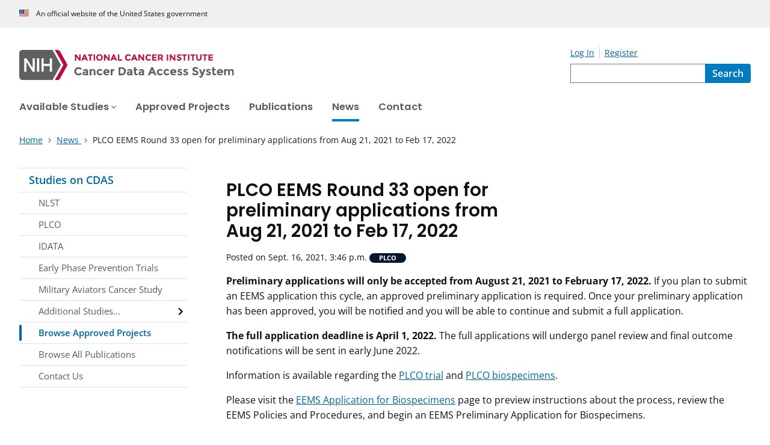

--- FILE ---
content_type: text/html; charset=utf-8
request_url: https://cdas.cancer.gov/news/72/
body_size: 29606
content:
<!doctype html>
<html lang="en" data-megamenu-active-item="/">
    <head>
        <meta http-equiv="Content-Type" content="text/html; charset=utf-8">
        <meta http-equiv="X-UA-Compatible" content="IE=edge,chrome=1">
        <meta name="viewport" content="width=device-width, initial-scale=1" />
        
        <title>PLCO EEMS Round 33 open for preliminary applications from Aug 21, 2021 to Feb 17, 2022 - News - The Cancer Data Access System</title>
        
            <meta name="description" content="CDAS allows the research community to submit research projects to request data, biospecimens, or images from cancer trials and other studies. Approved projects and publications may be viewed." />
        
        
            <link rel="shortcut icon" href="/static/cdas/img/favicon.4ab56f109ee7.ico" />
        
        
        <link href="/static/cdas/libs/bootstrap/bootstrap-5.3.3.custom.min.f76292b855b2.css" rel="stylesheet" type="text/css" media="all" />
        <link href="/static/cdas/fontawesome/css/font-awesome.min.bf0c425cdb73.css" rel="stylesheet" type="text/css" media="all" />
        <link href="/static/cdas/css/ncids-minimal.ff851887209e.css" rel="stylesheet" type="text/css" media="all" />
        <link href="/static/cdas/compiled/css/cdas.f910b04d8ac0.css" rel="stylesheet" type="text/css" media="all" />
        
        <link href="/static/cdas/css/rockvilleThunderstoneOverrides.41e125f2f7dc.css" rel="stylesheet" type="text/css" media="all" />
        <link href="/static/cdas/css/template.c2ef579f6f07.css" rel="stylesheet" type="text/css" media="all" />
        <link href="/static/cdas/css/styles.b1132bd567b6.css" rel="stylesheet" type="text/css" media="all" />

        <link href="/static/cdas/compiled/css/print.d01624955edf.css" rel="stylesheet" type="text/css" media="print" />
        

        
        

    </head>
    <body class="min-vh-100 news">
        <a href="#main-content" class="usa-skipnav">Skip to Main Content</a>

        
        

        <script>
            function is_IE() {
                return (window.navigator.userAgent.match(/MSIE|Trident/) !== null);
            }
            if (is_IE()) {
                ribbon = document.createElement("div")
                ribbon.innerHTML = '<span class="strong">WARNING:</span> Internet Explorer is no longer supported. We recommend using a modern browser for this site, such as Edge, Firefox, or Chrome.'
                ribbon.setAttribute("style", "background-color:#FFDCDC; padding:0.3em 0.5em; border-bottom:1px solid #aaa; font-size: 0.9em;")
        
                /*document.currentScript not supported in IE*/
                current_script = document.scripts[document.scripts.length - 1]
                var parent = current_script.parentNode
                /*Insert before lastChild so that this ribbon is after debug ribbon but before the script*/
                /*null is used in case lastChild gives an error -- in this case it will automatically insert at the end of parent's child nodes*/
                parent.insertBefore(ribbon, parent.lastChild || null)
            }
        </script>


        
        

        

        

        <section class="usa-banner usa-banner--nci-banner" aria-label="Official government website">
            <header class="usa-banner__header">
                <div class="usa-banner__inner">
                    <div class="usa-banner__header-text">An official website of the United States government</div>
                        
                    </div>
                </div>
            </header>
        </section>
        
        
         

        <header class="nci-header nci-header--megamenu" id="nci-header">
            <div class="nci-header__navbar">
                <div class="nci-logo" id="extended-mega-logo">
                    <a href="/" aria-label="National Cancer Institute - Cancer Data Access System Homepage">
                        <picture>
                            <source media="(min-width: 1024px)" srcset="/static/cdas/img/cdas.286db4a08688.svg" />
                            <img src="/static/cdas/img/cdas.286db4a08688.svg" alt="National Cancer Institute - Cancer Data Access System" width="300" height="42" />
                        </picture>
                    </a>
                </div>
                <div class="nci-header-nav__secondary usa-nav__secondary">
                    <button class="usa-button nci-header-mobilenav__open-btn">Menu</button>

                    <div class="nci-header-nav__secondary-inner">
                        
                            <ul class="nci-header-nav__secondary-links">
                                <li class="nci-header-nav__secondary-item">
                                    <a href="/login/">Log In</a>
                                </li>
                                <li class="nci-header-nav__secondary-item">
                                    <a href="/register/">Register</a>
                                </li>
                            </ul>
                        
                        
                        <section aria-label="Search component">
                            <form class="nci-header-search searchWrapper" role="search" id="search" name="search" method="get" action="/search/">
                                <label class="usa-sr-only" for="nci-header-search__field"> Search </label>
                                <input class="usa-input" id="nci-header-search__field" type="search" name="query" />

                                <button class="usa-button nci-header-search__search-button" type="submit" aria-label="Search">
                                    <span aria-hidden="true" class="nci-header-search__label">Search</span>
                                    <svg aria-labelledby="search-icon-title" class="usa-icon" role="img" viewBox="0 0 24 24" xmlns="http://www.w3.org/2000/svg">
                                        <title id="search-icon-title">Search</title>
                                        <path d="M0 0h24v24H0z" fill="none" />
                                        <path d="M15.5 14h-.79l-.28-.27C15.41 12.59 16 11.11 16 9.5 16 5.91 13.09 3 9.5 3S3 5.91 3 9.5 5.91 16 9.5 16c1.61 0 3.09-.59 4.23-1.57l.27.28v.79l5 4.99L20.49 19l-4.99-5zm-6 0C7.01 14 5 11.99 5 9.5S7.01 5 9.5 5 14 7.01 14 9.5 11.99 14 9.5 14z" />
                                    </svg>
                                </button>
                            </form>
                        </section>
                    </div>
                </div>
            </div>

            <nav aria-label="Primary Navigation" class="nci-header-nav">
    <div class="nci-header-nav__inner">
        <ul class="nci-header-nav__primary">
            <li class="nci-header-nav__primary-item">
            <a href="#" class="nci-header-nav__primary-link " data-menu-id="available_studies">
                <span>Available Studies</span>
            </a>
            </li>
            <li class="nci-header-nav__primary-item">
                <a href="/approved-projects/" class="nci-header-nav__primary-link 
                ">
                    <span>Approved Projects</span>
                </a>
            </li>
            <li class="nci-header-nav__primary-item">
                <a href="/publications/" class="nci-header-nav__primary-link 
                ">
                    <span>Publications</span>
                </a>
            </li>
            <li class="nci-header-nav__primary-item">
                <a href="/news/"
                class="nci-header-nav__primary-link 
                usa-current">
                    <span>News</span>
                </a>
            </li>
            <li class="nci-header-nav__primary-item">
                
                    <a class="nci-header-nav__primary-link " href="/contact/">
                        <span>Contact</span>
                    </a>
                
            </li>
            
        </ul>
    </div>
</nav>
        </header>

        
        <div class="grid-container">
            <div class="grid-row flex-no-wrap">
                <div class="grid-col-10">
                    <nav aria-label="Breadcrumbs" class="usa-breadcrumb usa-breadcrumb--wrap">
                        <ol class="usa-breadcrumb__list">
                            <li class="usa-breadcrumb__list-item">
                                <a class="usa-breadcrumb__link" href="/">
                                    <span>Home</span>
                                </a>
                            </li>
                            
    <li class="usa-breadcrumb__list-item">
        <a href="/news/">
            <span>News</span>
        </a>
    </li>
    <li class="usa-breadcrumb__list-item usa-current" aria-current="page">
        <span>PLCO EEMS Round 33 open for preliminary applications from Aug 21, 2021 to Feb 17, 2022</span>
    </li>

                        </ol>
                    </nav>
                </div>
            </div>
        </div>
        

        
        <main class="pt-3 flex-grow-1 margin-bottom-4">
            
            
            
            <div class="alert-wrapper grid-container">   
                
            </div>
            
            
                
                    <div class="grid-container pb-5">
                        <div class="grid-row grid-gap">
                            <div class="grid-col-3 hide-print">
                                
                                    
                                        






<nav aria-label="Study side navigation">
    <ul class="usa-sidenav">
        <li class="usa-sidenav__item">
            <span class="usa-current usa-current--nci-ancestor">
                Studies on CDAS
            </span>
            <ul class="usa-sidenav__sublist">
                
                    <li class="usa-sidenav__item">
                        <a href="/nlst/">
                            NLST
                        </a>
                    </li>
                
                    <li class="usa-sidenav__item">
                        <a href="/plco/">
                            PLCO
                        </a>
                    </li>
                
                    <li class="usa-sidenav__item">
                        <a href="/idata/">
                            IDATA
                        </a>
                    </li>
                
                    <li class="usa-sidenav__item">
                        <a href="/eppt/">
                            Early Phase Prevention Trials
                        </a>
                    </li>
                
                    <li class="usa-sidenav__item">
                        <a href="/macs/">
                            Military Aviators Cancer Study
                        </a>
                    </li>
                
                <li class="usa-sidenav__item">
                    <a href="#!" class="nci-has-children" onclick="$('#additional-studies').toggle();">Additional Studies...</a>
                    <ul id="additional-studies" class="usa-sidenav__sublist" style="display:none;">
                        
                        <li class="usa-sidenav__item">
                            <a href="/hipb/">HIP Breast Cancer Screening Trial</a>
                        </li>
                        
                        <li class="usa-sidenav__item">
                            <a href="/mem/">Memorial Sloan-Kettering Lung Study</a>
                        </li>
                        
                        <li class="usa-sidenav__item">
                            <a href="/minn/">Minnesota Colon Cancer Control Study</a>
                        </li>
                        
                        <li class="usa-sidenav__item">
                            <a href="/lss/">Lung Screening Study</a>
                        </li>
                        
                        <li class="usa-sidenav__item">
                            <a href="/jhlp/">Johns Hopkins Lung Project</a>
                        </li>
                        
                        <li class="usa-sidenav__item">
                            <a href="/mayo/">Mayo Lung Project</a>
                        </li>
                        
                    </ul>
                </li>
                <li class="usa-sidenav__item">
                    <a href="/approved-projects/" class="usa-current">Browse Approved Projects</a>
                </li>
                <li class="usa-sidenav__item">
                    <a href="/publications/" class="nav-publications">Browse All Publications</a>
                </li>
                <li class="usa-sidenav__item">
                    <a href="/contact/" class="nav-contact">Contact Us</a>
                </li>
            </ul>
        </li>
    </ul>
</nav>

                                    
                                
                            </div>
        
                            <div class="desktop:grid-col-9 usa-prose left-padding" id="main-content">
                                                                     
                
                                

    <div class="grid-row mb-lg-3">
        <h1 class="col-12 col-md-7 mb-2 mb-md-0">
            PLCO EEMS Round 33 open for preliminary applications from Aug 21, 2021 to Feb 17, 2022
            
        </h1>
        
    </div>

    <p class="small">
        Posted on Sept. 16, 2021, 3:46 p.m.
        
            <a class="badge rounded-pill PLCO" href="/news/tagged/plco/">PLCO</a>
            
        
    </p>

    <div class="news-content">
        <p><strong>Preliminary applications will only be accepted from August 21, 2021 to February 17, 2022.</strong> If you plan to submit an EEMS application this cycle, an approved preliminary application is required. Once your preliminary application has been approved, you will be notified and you will be able to continue and submit a full application. </p>
<p><strong>The full application deadline is April 1, 2022.</strong>  The full applications will undergo panel review and final outcome notifications will be sent in early June 2022.</p>
<p>Information is available regarding the <a href="/learn/plco/trial-summary/">PLCO trial</a> and <a href="/learn/plco/biospecimens/">PLCO biospecimens</a>.  </p>
<p>Please visit the <a href="/learn/plco/instructions/?type=eems">EEMS Application for Biospecimens</a> page to preview instructions about the process, review the EEMS Policies and Procedures, and begin an EEMS Preliminary Application for Biospecimens.</p>
<p>If you have any questions, please contact CDAS staff at <a href="mailto:cdas-eems@imsweb.com">cdas-eems@imsweb.com</a>.</p>
    </div>
    
    
    


                            </div><!-- end id="main-content" -->
                
                        
                        </div><!-- end class="grid-row" for two-column -->
                    </div> <!-- end class="grid-container" for two-column -->
                
            </main>

        

        

        <footer aria-label="Footer" class="usa-footer usa-footer--nci-big" id="nci-footer">
            
                <div class="usa-footer__primary-section">
                    <div class="grid-container">
                        <div class="grid-row grid-gap">
                            <div class="tablet:grid-col-8">
                                <nav aria-label="Footer navigation" class="usa-footer__nav">
                                    <div class="grid-row grid-gap-4">
                                        <div class="mobile-lg:grid-col-6 desktop:grid-col-4">
                                            <section class="usa-footer__primary-content usa-footer__primary-content--collapsible">
                                                <div class="usa-footer__primary-link">About</div>
                                                <ul class="usa-list usa-list--unstyled">
                                                    <li class="usa-footer__secondary-link">
                                                        <a href="/">Home</a>
                                                    </li>
                                                    <li class="usa-footer__secondary-link">
                                                        <a href="/news/">CDAS News</a>
                                                    </li>
                                                    <li class="usa-footer__secondary-link">
                                                        <a href="https://prevention.cancer.gov/about-dcp">About DCP</a>
                                                    </li>
                                                </ul>
                                            </section>
                                        </div>
                                        <div class="mobile-lg:grid-col-6 desktop:grid-col-4">
                                            <section class="usa-footer__primary-content usa-footer__primary-content--collapsible">
                                                <div class="usa-footer__primary-link">Resources</div>
                                                <ul class="usa-list usa-list--unstyled">
                                                    <li class="usa-footer__secondary-link">
                                                        <a href="/approved-projects/">Approved Projects</a>
                                                    </li>
                                                    <li class="usa-footer__secondary-link">
                                                        <a href="/search/">Search this Site</a>
                                                    </li>
                                                    <li class="usa-footer__secondary-link">
                                                        <a href="/publications/">Publications</a>
                                                    </li>
                                                    <li class="usa-footer__secondary-link">
                                                        <a href="/contact/">Contact Us</a>
                                                        
                                                    </li>
                                                </ul>
                                            </section>
                                        </div>
                                        <div class="mobile-lg:grid-col-6 desktop:grid-col-4">
                                            <section class="usa-footer__primary-content usa-footer__primary-content--collapsible">
                                                <div class="usa-footer__primary-link">Policies</div>
                                                <ul class="usa-list usa-list--unstyled">
                                                    <li class="usa-footer__secondary-link">
                                                        <a href="https://www.cancer.gov/policies/accessibility">Accessibility</a>
                                                    </li>
                                                    <li class="usa-footer__secondary-link">
                                                        <a href="https://www.cancer.gov/policies/foia">FOIA</a>
                                                    </li>
                                                    <li class="usa-footer__secondary-link">
                                                        <a href="/policies/">Privacy &amp; Security</a>
                                                    </li>
                                                    <li class="usa-footer__secondary-link">
                                                        <a href="https://www.cancer.gov/policies/disclaimer">Disclaimers</a>
                                                    </li>
                                                    <li class="usa-footer__secondary-link">
                                                        <a
                                                        href="https://www.hhs.gov/vulnerability-disclosure-policy/index.html"
                                                        >Vulnerability Disclosure</a>
                                                    </li>
                                                    </ul>
                                            </section>
                                        </div>
                                    </div>
                                </nav>
                            </div>
                            <div class="tablet:grid-col-4">
                                <div class="usa-sign-up">
                                    <div class="usa-sign-up__heading">Sign up for email updates</div>
                                    <p>Choose from several email lists to get alerts about news, content updates, and more from NCI.</p>
                                    <form accept-charset="UTF-8" action="https://public.govdelivery.com/accounts/USNIHNCI/subscribers/qualify" aria-label="Footer subscribe" class="usa-form" id="signup" method="post" novalidate target="_blank">
                                        <input id="category_id" name="category_id" type="hidden" value="USNIHNCI_C25" />
                                        <div class="usa-form-group">
                                            <label class="usa-label" for="email"> Enter your email address </label>
                                            <input class="usa-input width-full" id="email" name="email" type="email" value="" />
                                        </div>
                                        <button class="usa-button usa-button--accent-warm" type="submit">Sign up</button>
                                    </form>
                                </div>
                            </div>
                        </div>
                    </div>
                </div>
                <div class="usa-footer__secondary-section">
                    <div class="grid-container">
                        <div class="grid-row grid-gap">
                            <div class="usa-footer__logo grid-row desktop:grid-col-5">
                                <div class="mobile-lg:grid-col-auto mobile-lg:margin-bottom-3">
                                    <p class="usa-footer__logo-heading">
                                        <span class="logo__agency-name">National Cancer Institute</span>
                                        <span class="logo__parent-organization">at the National Institute of Health</span>
                                    </p>
                                </div>
                            </div>
                            <div class="usa-footer__contact-links desktop:grid-col-7">
                                <div class="usa-footer__contact-heading">Contact Us</div>
                                <div class="usa-footer__address">
                                    <div class="usa-footer__contact-info grid-row grid-gap">
                                        <div class="tablet:grid-col-auto">
                                            <a href="https://livehelp.cancer.gov/">Live Chat</a>
                                        </div>
                                        <div class="tablet:grid-col-auto tablet:margin-left-2">
                                            <a href="tel:1-800-4-CANCER">1-800-4-CANCER</a>
                                        </div>
                                        <div class="tablet:grid-col-auto tablet:margin-left-2">
                                            <a href="NCIinfo@nih.gov">NCIinfo@nih.gov</a>
                                        </div>
                                        <div class="tablet:grid-col-auto tablet:margin-left-2">
                                            <a href="/contact/">Contact CDAS</a>
                                        </div>
                                    </div>
                                </div>
                            </div>
                        </div>
                        <div class="grid-row grid-gap">
                            <div class="usa-footer__social-links desktop:grid-col-5">
                                <div class="usa-footer__social-heading">Follow us</div>
                                <div class="grid-row grid-gap-1 nci-big__social">
                                    <div class="grid-col-auto">
                                        <a class="usa-social-link no-exit-notification" href="https://twitter.com/thenci">
                                            <svg xmlns="http://www.w3.org/2000/svg" viewBox="0 0 24 24" class="usa-icon" role="img" aria-labelledby="x-title">
                                            <title id="x-title">Follow on X</title>
                                            <path
                                                d="M12 22c5.5 0 10-4.5 10-10S17.5 2 12 2 2 6.5 2 12s4.5 10 10 10zm5.2-15.6L13.3 11l4.3 6.2h-3.1L11.6 13 8 17.2h-.9l4.1-4.8-4.1-6h3.1l2.7 3.9 3.4-3.9h.9zm-5.6 5.4.4.6 2.8 4h1.4l-3.5-5-.4-.6-2.6-3.7H8.3l3.3 4.7z"
                                            />
                                            </svg>
                                        </a>
                                    </div>
                                    <div class="grid-col-auto">
                                        <a class="usa-social-link no-exit-notification usa-social-link--linkedin" href="https://www.linkedin.com/company/nationalcancerinstitute/">
                                            <svg aria-labelledby="linkedin-title" class="usa-icon" role="img" viewBox="0 0 24 24" xmlns="http://www.w3.org/2000/svg">
                                                <title id="linkedin-title">Linkedin</title>
                                                <g id="final">
                                                    <path
                                                        d="M12,2C6.48,2,2,6.48,2,12s4.48,10,10,10s10-4.48,10-10S17.52,2,12,2z M8.912001,17.584H6.584v-7.472h2.328001V17.584z
                                                M7.744,9.104C6.992,9.104,6.4,8.488,6.4,7.76c0-0.752,0.592-1.344,1.344-1.344c0.728,0,1.343999,0.592,1.343999,1.344
                                                C9.087999,8.488,8.472,9.104,7.744,9.104z M17.6,17.584h-2.328v-3.64c0-0.856-0.024001-1.967999-1.216001-1.967999
                                                s-1.392,0.927999-1.392,1.912v3.696H10.36v-7.472h2.224v1.008h0.024c0.464-0.752,1.296-1.216001,2.199999-1.192
                                                c2.352001,0,2.792,1.552001,2.792,3.544001C17.6,13.472,17.6,17.584,17.6,17.584z"
                                                    />
                                                </g>
                                            </svg>
                                        </a>
                                    </div>
                                </div>
                            </div>
                            <div class="usa-footer__contact-links desktop:grid-col-7">
                                <div class="usa-footer__address height-full">
                                    <div class="usa-footer__contact-info grid-row grid-gap height-full">
                                        <address>
                                            <a href="https://www.hhs.gov/"> U.S. Department of Health and Human Services </a>
                                            <a href="https://www.nih.gov/"> National Institutes of Health </a>
                                            <a href="https://www.cancer.gov/"> National Cancer Institute </a>
                                            <a href="https://usa.gov/">USA.gov</a>
                                        </address>
                                    </div>
                                </div>
                            </div>
                        </div>
                    </div>
                </div>
                
            
            </footer>
        

        
        <script src="/static/cdas/libs/jquery/jquery-3.7.1.min.2c872dbe60f4.js"></script>
        <script src="/static/cdas/bootstrap/js/bootstrap.bundle.min.119fc8956785.js"></script>
        
        <script src="/static/cdas/js/ncids-minimal.4e1ad5512feb.js"></script>
        <script src="/static/cdas/js/template-min.0c0c6e9ef37c.js"></script>
        <script type="text/javascript" src="/static/cdas/compiled/js/cdas.e0a1f82b87d9.js" charset="utf-8"></script>


        
        
        <script>
            var EXTLINKS_URL = '/extlinks/';
            var LOGIN_URL = '/login/';
            var HOMEPAGE_URL = '/';
            var _CSRF_TOKEN = '5P9yPrZXvyTVmdTWSpyBxdPX2uoAls4iG6hzUR4pVF4Wk9vqnM0uQRgZKhXTW4m1'; 
        </script>
        
        
        
        
        
        
            <!-- BEGIN Digital Analytics Program (DAP) INCLUDE CODE -->
            <!-- We participate in the US government's analytics program. See the data at analytics.usa.gov. -->
            <script src="//assets.adobedtm.com/f1bfa9f7170c81b1a9a9ecdcc6c5215ee0b03c84/satelliteLib-4b219b82c4737db0e1797b6c511cf10c802c95cb.js"></script>
            <script type="text/javascript">_satellite.pageBottom();</script>
            <!-- END Digital Analytics Program (DAP) INCLUDE CODE -->
        
    </body>
</html>


--- FILE ---
content_type: text/css
request_url: https://cdas.cancer.gov/static/cdas/compiled/css/cdas.f910b04d8ac0.css
body_size: 60817
content:
/*!
 * Datepicker for Bootstrap v1.9.0 (https://github.com/uxsolutions/bootstrap-datepicker)
 *
 * Licensed under the Apache License v2.0 (http://www.apache.org/licenses/LICENSE-2.0)
 */.datepicker{border-radius:4px;direction:ltr}.datepicker-inline{width:220px}.datepicker-rtl{direction:rtl}.datepicker-rtl.dropdown-menu{left:auto}.datepicker-rtl table tr td span{float:right}.datepicker-dropdown{top:0;left:0;padding:4px}.datepicker-dropdown:before{content:'';display:inline-block;border-left:7px solid transparent;border-right:7px solid transparent;border-bottom:7px solid rgba(0,0,0,0.15);border-top:0;border-bottom-color:rgba(0,0,0,0.2);position:absolute}.datepicker-dropdown:after{content:'';display:inline-block;border-left:6px solid transparent;border-right:6px solid transparent;border-bottom:6px solid #fff;border-top:0;position:absolute}.datepicker-dropdown.datepicker-orient-left:before{left:6px}.datepicker-dropdown.datepicker-orient-left:after{left:7px}.datepicker-dropdown.datepicker-orient-right:before{right:6px}.datepicker-dropdown.datepicker-orient-right:after{right:7px}.datepicker-dropdown.datepicker-orient-bottom:before{top:-7px}.datepicker-dropdown.datepicker-orient-bottom:after{top:-6px}.datepicker-dropdown.datepicker-orient-top:before{bottom:-7px;border-bottom:0;border-top:7px solid rgba(0,0,0,0.15)}.datepicker-dropdown.datepicker-orient-top:after{bottom:-6px;border-bottom:0;border-top:6px solid #fff}.datepicker table{margin:0;-webkit-touch-callout:none;-webkit-user-select:none;-khtml-user-select:none;-moz-user-select:none;-ms-user-select:none;user-select:none}.datepicker table tr td,.datepicker table tr th{text-align:center;width:30px;height:30px;border-radius:4px;border:0}.table-striped .datepicker table tr td,.table-striped .datepicker table tr th{background-color:transparent}.datepicker table tr td.old,.datepicker table tr td.new{color:#777}.datepicker table tr td.day:hover,.datepicker table tr td.focused{background:#eee;cursor:pointer}.datepicker table tr td.disabled,.datepicker table tr td.disabled:hover{background:0;color:#777;cursor:default}.datepicker table tr td.highlighted{color:#000;background-color:#d9edf7;border-color:#85c5e5;border-radius:0}.datepicker table tr td.highlighted:focus,.datepicker table tr td.highlighted.focus{color:#000;background-color:#afd9ee;border-color:#298fc2}.datepicker table tr td.highlighted:hover{color:#000;background-color:#afd9ee;border-color:#52addb}.datepicker table tr td.highlighted:active,.datepicker table tr td.highlighted.active{color:#000;background-color:#afd9ee;border-color:#52addb}.datepicker table tr td.highlighted:active:hover,.datepicker table tr td.highlighted.active:hover,.datepicker table tr td.highlighted:active:focus,.datepicker table tr td.highlighted.active:focus,.datepicker table tr td.highlighted:active.focus,.datepicker table tr td.highlighted.active.focus{color:#000;background-color:#91cbe8;border-color:#298fc2}.datepicker table tr td.highlighted.disabled:hover,.datepicker table tr td.highlighted[disabled]:hover,fieldset[disabled] .datepicker table tr td.highlighted:hover,.datepicker table tr td.highlighted.disabled:focus,.datepicker table tr td.highlighted[disabled]:focus,fieldset[disabled] .datepicker table tr td.highlighted:focus,.datepicker table tr td.highlighted.disabled.focus,.datepicker table tr td.highlighted[disabled].focus,fieldset[disabled] .datepicker table tr td.highlighted.focus{background-color:#d9edf7;border-color:#85c5e5}.datepicker table tr td.highlighted.focused{background:#afd9ee}.datepicker table tr td.highlighted.disabled,.datepicker table tr td.highlighted.disabled:active{background:#d9edf7;color:#777}.datepicker table tr td.today{color:#000;background-color:#ffdb99;border-color:#ffb733}.datepicker table tr td.today:focus,.datepicker table tr td.today.focus{color:#000;background-color:#ffc966;border-color:#b37400}.datepicker table tr td.today:hover{color:#000;background-color:#ffc966;border-color:#f59e00}.datepicker table tr td.today:active,.datepicker table tr td.today.active{color:#000;background-color:#ffc966;border-color:#f59e00}.datepicker table tr td.today:active:hover,.datepicker table tr td.today.active:hover,.datepicker table tr td.today:active:focus,.datepicker table tr td.today.active:focus,.datepicker table tr td.today:active.focus,.datepicker table tr td.today.active.focus{color:#000;background-color:#ffbc42;border-color:#b37400}.datepicker table tr td.today.disabled:hover,.datepicker table tr td.today[disabled]:hover,fieldset[disabled] .datepicker table tr td.today:hover,.datepicker table tr td.today.disabled:focus,.datepicker table tr td.today[disabled]:focus,fieldset[disabled] .datepicker table tr td.today:focus,.datepicker table tr td.today.disabled.focus,.datepicker table tr td.today[disabled].focus,fieldset[disabled] .datepicker table tr td.today.focus{background-color:#ffdb99;border-color:#ffb733}.datepicker table tr td.today.focused{background:#ffc966}.datepicker table tr td.today.disabled,.datepicker table tr td.today.disabled:active{background:#ffdb99;color:#777}.datepicker table tr td.range{color:#000;background-color:#eee;border-color:#bbb;border-radius:0}.datepicker table tr td.range:focus,.datepicker table tr td.range.focus{color:#000;background-color:#d5d5d5;border-color:#7c7c7c}.datepicker table tr td.range:hover{color:#000;background-color:#d5d5d5;border-color:#9d9d9d}.datepicker table tr td.range:active,.datepicker table tr td.range.active{color:#000;background-color:#d5d5d5;border-color:#9d9d9d}.datepicker table tr td.range:active:hover,.datepicker table tr td.range.active:hover,.datepicker table tr td.range:active:focus,.datepicker table tr td.range.active:focus,.datepicker table tr td.range:active.focus,.datepicker table tr td.range.active.focus{color:#000;background-color:#c3c3c3;border-color:#7c7c7c}.datepicker table tr td.range.disabled:hover,.datepicker table tr td.range[disabled]:hover,fieldset[disabled] .datepicker table tr td.range:hover,.datepicker table tr td.range.disabled:focus,.datepicker table tr td.range[disabled]:focus,fieldset[disabled] .datepicker table tr td.range:focus,.datepicker table tr td.range.disabled.focus,.datepicker table tr td.range[disabled].focus,fieldset[disabled] .datepicker table tr td.range.focus{background-color:#eee;border-color:#bbb}
.datepicker table tr td.range.focused{background:#d5d5d5}.datepicker table tr td.range.disabled,.datepicker table tr td.range.disabled:active{background:#eee;color:#777}.datepicker table tr td.range.highlighted{color:#000;background-color:#e4eef3;border-color:#9dc1d3}.datepicker table tr td.range.highlighted:focus,.datepicker table tr td.range.highlighted.focus{color:#000;background-color:#c1d7e3;border-color:#4b88a6}.datepicker table tr td.range.highlighted:hover{color:#000;background-color:#c1d7e3;border-color:#73a6c0}.datepicker table tr td.range.highlighted:active,.datepicker table tr td.range.highlighted.active{color:#000;background-color:#c1d7e3;border-color:#73a6c0}.datepicker table tr td.range.highlighted:active:hover,.datepicker table tr td.range.highlighted.active:hover,.datepicker table tr td.range.highlighted:active:focus,.datepicker table tr td.range.highlighted.active:focus,.datepicker table tr td.range.highlighted:active.focus,.datepicker table tr td.range.highlighted.active.focus{color:#000;background-color:#a8c8d8;border-color:#4b88a6}.datepicker table tr td.range.highlighted.disabled:hover,.datepicker table tr td.range.highlighted[disabled]:hover,fieldset[disabled] .datepicker table tr td.range.highlighted:hover,.datepicker table tr td.range.highlighted.disabled:focus,.datepicker table tr td.range.highlighted[disabled]:focus,fieldset[disabled] .datepicker table tr td.range.highlighted:focus,.datepicker table tr td.range.highlighted.disabled.focus,.datepicker table tr td.range.highlighted[disabled].focus,fieldset[disabled] .datepicker table tr td.range.highlighted.focus{background-color:#e4eef3;border-color:#9dc1d3}.datepicker table tr td.range.highlighted.focused{background:#c1d7e3}.datepicker table tr td.range.highlighted.disabled,.datepicker table tr td.range.highlighted.disabled:active{background:#e4eef3;color:#777}.datepicker table tr td.range.today{color:#000;background-color:#f7ca77;border-color:#f1a417}.datepicker table tr td.range.today:focus,.datepicker table tr td.range.today.focus{color:#000;background-color:#f4b747;border-color:#815608}.datepicker table tr td.range.today:hover{color:#000;background-color:#f4b747;border-color:#bf800c}.datepicker table tr td.range.today:active,.datepicker table tr td.range.today.active{color:#000;background-color:#f4b747;border-color:#bf800c}.datepicker table tr td.range.today:active:hover,.datepicker table tr td.range.today.active:hover,.datepicker table tr td.range.today:active:focus,.datepicker table tr td.range.today.active:focus,.datepicker table tr td.range.today:active.focus,.datepicker table tr td.range.today.active.focus{color:#000;background-color:#f2aa25;border-color:#815608}.datepicker table tr td.range.today.disabled:hover,.datepicker table tr td.range.today[disabled]:hover,fieldset[disabled] .datepicker table tr td.range.today:hover,.datepicker table tr td.range.today.disabled:focus,.datepicker table tr td.range.today[disabled]:focus,fieldset[disabled] .datepicker table tr td.range.today:focus,.datepicker table tr td.range.today.disabled.focus,.datepicker table tr td.range.today[disabled].focus,fieldset[disabled] .datepicker table tr td.range.today.focus{background-color:#f7ca77;border-color:#f1a417}.datepicker table tr td.range.today.disabled,.datepicker table tr td.range.today.disabled:active{background:#f7ca77;color:#777}.datepicker table tr td.selected,.datepicker table tr td.selected.highlighted{color:#fff;background-color:#777;border-color:#555;text-shadow:0 -1px 0 rgba(0,0,0,0.25)}.datepicker table tr td.selected:focus,.datepicker table tr td.selected.highlighted:focus,.datepicker table tr td.selected.focus,.datepicker table tr td.selected.highlighted.focus{color:#fff;background-color:#5e5e5e;border-color:#161616}.datepicker table tr td.selected:hover,.datepicker table tr td.selected.highlighted:hover{color:#fff;background-color:#5e5e5e;border-color:#373737}.datepicker table tr td.selected:active,.datepicker table tr td.selected.highlighted:active,.datepicker table tr td.selected.active,.datepicker table tr td.selected.highlighted.active{color:#fff;background-color:#5e5e5e;border-color:#373737}.datepicker table tr td.selected:active:hover,.datepicker table tr td.selected.highlighted:active:hover,.datepicker table tr td.selected.active:hover,.datepicker table tr td.selected.highlighted.active:hover,.datepicker table tr td.selected:active:focus,.datepicker table tr td.selected.highlighted:active:focus,.datepicker table tr td.selected.active:focus,.datepicker table tr td.selected.highlighted.active:focus,.datepicker table tr td.selected:active.focus,.datepicker table tr td.selected.highlighted:active.focus,.datepicker table tr td.selected.active.focus,.datepicker table tr td.selected.highlighted.active.focus{color:#fff;background-color:#4c4c4c;border-color:#161616}.datepicker table tr td.selected.disabled:hover,.datepicker table tr td.selected.highlighted.disabled:hover,.datepicker table tr td.selected[disabled]:hover,.datepicker table tr td.selected.highlighted[disabled]:hover,fieldset[disabled] .datepicker table tr td.selected:hover,fieldset[disabled] .datepicker table tr td.selected.highlighted:hover,.datepicker table tr td.selected.disabled:focus,.datepicker table tr td.selected.highlighted.disabled:focus,.datepicker table tr td.selected[disabled]:focus,.datepicker table tr td.selected.highlighted[disabled]:focus,fieldset[disabled] .datepicker table tr td.selected:focus,fieldset[disabled] .datepicker table tr td.selected.highlighted:focus,.datepicker table tr td.selected.disabled.focus,.datepicker table tr td.selected.highlighted.disabled.focus,.datepicker table tr td.selected[disabled].focus,.datepicker table tr td.selected.highlighted[disabled].focus,fieldset[disabled] .datepicker table tr td.selected.focus,fieldset[disabled] .datepicker table tr td.selected.highlighted.focus{background-color:#777;border-color:#555}.datepicker table tr td.active,.datepicker table tr td.active.highlighted{color:#fff;background-color:#337ab7;border-color:#2e6da4;text-shadow:0 -1px 0 rgba(0,0,0,0.25)}
.datepicker table tr td.active:focus,.datepicker table tr td.active.highlighted:focus,.datepicker table tr td.active.focus,.datepicker table tr td.active.highlighted.focus{color:#fff;background-color:#286090;border-color:#122b40}.datepicker table tr td.active:hover,.datepicker table tr td.active.highlighted:hover{color:#fff;background-color:#286090;border-color:#204d74}.datepicker table tr td.active:active,.datepicker table tr td.active.highlighted:active,.datepicker table tr td.active.active,.datepicker table tr td.active.highlighted.active{color:#fff;background-color:#286090;border-color:#204d74}.datepicker table tr td.active:active:hover,.datepicker table tr td.active.highlighted:active:hover,.datepicker table tr td.active.active:hover,.datepicker table tr td.active.highlighted.active:hover,.datepicker table tr td.active:active:focus,.datepicker table tr td.active.highlighted:active:focus,.datepicker table tr td.active.active:focus,.datepicker table tr td.active.highlighted.active:focus,.datepicker table tr td.active:active.focus,.datepicker table tr td.active.highlighted:active.focus,.datepicker table tr td.active.active.focus,.datepicker table tr td.active.highlighted.active.focus{color:#fff;background-color:#204d74;border-color:#122b40}.datepicker table tr td.active.disabled:hover,.datepicker table tr td.active.highlighted.disabled:hover,.datepicker table tr td.active[disabled]:hover,.datepicker table tr td.active.highlighted[disabled]:hover,fieldset[disabled] .datepicker table tr td.active:hover,fieldset[disabled] .datepicker table tr td.active.highlighted:hover,.datepicker table tr td.active.disabled:focus,.datepicker table tr td.active.highlighted.disabled:focus,.datepicker table tr td.active[disabled]:focus,.datepicker table tr td.active.highlighted[disabled]:focus,fieldset[disabled] .datepicker table tr td.active:focus,fieldset[disabled] .datepicker table tr td.active.highlighted:focus,.datepicker table tr td.active.disabled.focus,.datepicker table tr td.active.highlighted.disabled.focus,.datepicker table tr td.active[disabled].focus,.datepicker table tr td.active.highlighted[disabled].focus,fieldset[disabled] .datepicker table tr td.active.focus,fieldset[disabled] .datepicker table tr td.active.highlighted.focus{background-color:#337ab7;border-color:#2e6da4}.datepicker table tr td span{display:block;width:23%;height:54px;line-height:54px;float:left;margin:1%;cursor:pointer;border-radius:4px}.datepicker table tr td span:hover,.datepicker table tr td span.focused{background:#eee}.datepicker table tr td span.disabled,.datepicker table tr td span.disabled:hover{background:0;color:#777;cursor:default}.datepicker table tr td span.active,.datepicker table tr td span.active:hover,.datepicker table tr td span.active.disabled,.datepicker table tr td span.active.disabled:hover{color:#fff;background-color:#337ab7;border-color:#2e6da4;text-shadow:0 -1px 0 rgba(0,0,0,0.25)}.datepicker table tr td span.active:focus,.datepicker table tr td span.active:hover:focus,.datepicker table tr td span.active.disabled:focus,.datepicker table tr td span.active.disabled:hover:focus,.datepicker table tr td span.active.focus,.datepicker table tr td span.active:hover.focus,.datepicker table tr td span.active.disabled.focus,.datepicker table tr td span.active.disabled:hover.focus{color:#fff;background-color:#286090;border-color:#122b40}.datepicker table tr td span.active:hover,.datepicker table tr td span.active:hover:hover,.datepicker table tr td span.active.disabled:hover,.datepicker table tr td span.active.disabled:hover:hover{color:#fff;background-color:#286090;border-color:#204d74}.datepicker table tr td span.active:active,.datepicker table tr td span.active:hover:active,.datepicker table tr td span.active.disabled:active,.datepicker table tr td span.active.disabled:hover:active,.datepicker table tr td span.active.active,.datepicker table tr td span.active:hover.active,.datepicker table tr td span.active.disabled.active,.datepicker table tr td span.active.disabled:hover.active{color:#fff;background-color:#286090;border-color:#204d74}.datepicker table tr td span.active:active:hover,.datepicker table tr td span.active:hover:active:hover,.datepicker table tr td span.active.disabled:active:hover,.datepicker table tr td span.active.disabled:hover:active:hover,.datepicker table tr td span.active.active:hover,.datepicker table tr td span.active:hover.active:hover,.datepicker table tr td span.active.disabled.active:hover,.datepicker table tr td span.active.disabled:hover.active:hover,.datepicker table tr td span.active:active:focus,.datepicker table tr td span.active:hover:active:focus,.datepicker table tr td span.active.disabled:active:focus,.datepicker table tr td span.active.disabled:hover:active:focus,.datepicker table tr td span.active.active:focus,.datepicker table tr td span.active:hover.active:focus,.datepicker table tr td span.active.disabled.active:focus,.datepicker table tr td span.active.disabled:hover.active:focus,.datepicker table tr td span.active:active.focus,.datepicker table tr td span.active:hover:active.focus,.datepicker table tr td span.active.disabled:active.focus,.datepicker table tr td span.active.disabled:hover:active.focus,.datepicker table tr td span.active.active.focus,.datepicker table tr td span.active:hover.active.focus,.datepicker table tr td span.active.disabled.active.focus,.datepicker table tr td span.active.disabled:hover.active.focus{color:#fff;background-color:#204d74;border-color:#122b40}.datepicker table tr td span.active.disabled:hover,.datepicker table tr td span.active:hover.disabled:hover,.datepicker table tr td span.active.disabled.disabled:hover,.datepicker table tr td span.active.disabled:hover.disabled:hover,.datepicker table tr td span.active[disabled]:hover,.datepicker table tr td span.active:hover[disabled]:hover,.datepicker table tr td span.active.disabled[disabled]:hover,.datepicker table tr td span.active.disabled:hover[disabled]:hover,fieldset[disabled] .datepicker table tr td span.active:hover,fieldset[disabled] .datepicker table tr td span.active:hover:hover,fieldset[disabled] .datepicker table tr td span.active.disabled:hover,fieldset[disabled] .datepicker table tr td span.active.disabled:hover:hover,.datepicker table tr td span.active.disabled:focus,.datepicker table tr td span.active:hover.disabled:focus,.datepicker table tr td span.active.disabled.disabled:focus,.datepicker table tr td span.active.disabled:hover.disabled:focus,.datepicker table tr td span.active[disabled]:focus,.datepicker table tr td span.active:hover[disabled]:focus,.datepicker table tr td span.active.disabled[disabled]:focus,.datepicker table tr td span.active.disabled:hover[disabled]:focus,fieldset[disabled] .datepicker table tr td span.active:focus,fieldset[disabled] .datepicker table tr td span.active:hover:focus,fieldset[disabled] .datepicker table tr td span.active.disabled:focus,fieldset[disabled] .datepicker table tr td span.active.disabled:hover:focus,.datepicker table tr td span.active.disabled.focus,.datepicker table tr td span.active:hover.disabled.focus,.datepicker table tr td span.active.disabled.disabled.focus,.datepicker table tr td span.active.disabled:hover.disabled.focus,.datepicker table tr td span.active[disabled].focus,.datepicker table tr td span.active:hover[disabled].focus,.datepicker table tr td span.active.disabled[disabled].focus,.datepicker table tr td span.active.disabled:hover[disabled].focus,fieldset[disabled] .datepicker table tr td span.active.focus,fieldset[disabled] .datepicker table tr td span.active:hover.focus,fieldset[disabled] .datepicker table tr td span.active.disabled.focus,fieldset[disabled] .datepicker table tr td span.active.disabled:hover.focus{background-color:#337ab7;border-color:#2e6da4}
.datepicker table tr td span.old,.datepicker table tr td span.new{color:#777}.datepicker .datepicker-switch{width:145px}.datepicker .datepicker-switch,.datepicker .prev,.datepicker .next,.datepicker tfoot tr th{cursor:pointer}.datepicker .datepicker-switch:hover,.datepicker .prev:hover,.datepicker .next:hover,.datepicker tfoot tr th:hover{background:#eee}.datepicker .prev.disabled,.datepicker .next.disabled{visibility:hidden}.datepicker .cw{font-size:10px;width:12px;padding:0 2px 0 5px;vertical-align:middle}.input-group.date .input-group-addon{cursor:pointer}.input-daterange{width:100%}.input-daterange input{text-align:center}.input-daterange input:first-child{border-radius:3px 0 0 3px}.input-daterange input:last-child{border-radius:0 3px 3px 0}.input-daterange .input-group-addon{width:auto;min-width:16px;padding:4px 5px;line-height:1.42857143;border-width:1px 0;margin-left:-5px;margin-right:-5px}/*!
 * Changes option background and border color from #5897fb to #0074e8 to meet 4.5:1 color contrast requirement
 * Changes select2-selection__choice__remove color from #999 to #660 to meet 4.5:1 color contrast requirement
 */.select2-container{box-sizing:border-box;display:inline-block;margin:0;position:relative;vertical-align:middle}.select2-container .select2-selection--single{box-sizing:border-box;cursor:pointer;display:block;height:28px;user-select:none;-webkit-user-select:none}.select2-container .select2-selection--single .select2-selection__rendered{display:block;padding-left:8px;padding-right:20px;overflow:hidden;text-overflow:ellipsis;white-space:nowrap}.select2-container .select2-selection--single .select2-selection__clear{background-color:transparent;border:0;font-size:1em}.select2-container[dir="rtl"] .select2-selection--single .select2-selection__rendered{padding-right:8px;padding-left:20px}.select2-container .select2-selection--multiple{box-sizing:border-box;cursor:pointer;display:block;min-height:32px;user-select:none;-webkit-user-select:none}.select2-container .select2-selection--multiple .select2-selection__rendered{display:inline;list-style:none;padding:0}.select2-container .select2-selection--multiple .select2-selection__clear{background-color:transparent;border:0;font-size:1em}.select2-container .select2-search--inline .select2-search__field{box-sizing:border-box;border:0;font-size:100%;margin-top:5px;margin-left:5px;padding:0;max-width:100%;resize:none;height:18px;vertical-align:bottom;font-family:sans-serif;overflow:hidden;word-break:keep-all}.select2-container .select2-search--inline .select2-search__field::-webkit-search-cancel-button{-webkit-appearance:none}.select2-dropdown{background-color:white;border:1px solid #aaa;border-radius:4px;box-sizing:border-box;display:block;position:absolute;left:-100000px;width:100%;z-index:1051}.select2-results{display:block}.select2-results__options{list-style:none;margin:0;padding:0}.select2-results__option{padding:6px;user-select:none;-webkit-user-select:none}.select2-results__option--selectable{cursor:pointer}.select2-container--open .select2-dropdown{left:0}.select2-container--open .select2-dropdown--above{border-bottom:0;border-bottom-left-radius:0;border-bottom-right-radius:0}.select2-container--open .select2-dropdown--below{border-top:0;border-top-left-radius:0;border-top-right-radius:0}.select2-search--dropdown{display:block;padding:4px}.select2-search--dropdown .select2-search__field{padding:4px;width:100%;box-sizing:border-box}.select2-search--dropdown .select2-search__field::-webkit-search-cancel-button{-webkit-appearance:none}.select2-search--dropdown.select2-search--hide{display:none}.select2-close-mask{border:0;margin:0;padding:0;display:block;position:fixed;left:0;top:0;min-height:100%;min-width:100%;height:auto;width:auto;opacity:0;z-index:99;background-color:#fff;filter:alpha(opacity=0)}.select2-hidden-accessible{border:0!important;clip:rect(0 0 0 0)!important;-webkit-clip-path:inset(50%)!important;clip-path:inset(50%)!important;height:1px!important;overflow:hidden!important;padding:0!important;position:absolute!important;width:1px!important;white-space:nowrap!important}.select2-container--default .select2-selection--single{background-color:#fff;border:1px solid #aaa;border-radius:4px}.select2-container--default .select2-selection--single .select2-selection__rendered{color:#444;line-height:28px}.select2-container--default .select2-selection--single .select2-selection__clear{cursor:pointer;float:right;font-weight:bold;height:26px;margin-right:20px;padding-right:0}.select2-container--default .select2-selection--single .select2-selection__placeholder{color:#999}.select2-container--default .select2-selection--single .select2-selection__arrow{height:26px;position:absolute;top:1px;right:1px;width:20px}.select2-container--default .select2-selection--single .select2-selection__arrow b{border-color:#888 transparent transparent transparent;border-style:solid;border-width:5px 4px 0 4px;height:0;left:50%;margin-left:-4px;margin-top:-2px;position:absolute;top:50%;width:0}.select2-container--default[dir="rtl"] .select2-selection--single .select2-selection__clear{float:left}.select2-container--default[dir="rtl"] .select2-selection--single .select2-selection__arrow{left:1px;right:auto}.select2-container--default.select2-container--disabled .select2-selection--single{background-color:#eee;cursor:default}.select2-container--default.select2-container--disabled .select2-selection--single .select2-selection__clear{display:none}.select2-container--default.select2-container--open .select2-selection--single .select2-selection__arrow b{border-color:transparent transparent #888 transparent;border-width:0 4px 5px 4px}.select2-container--default .select2-selection--multiple{background-color:white;border:1px solid #aaa;border-radius:4px;cursor:text;padding-bottom:5px;padding-right:5px;position:relative}.select2-container--default .select2-selection--multiple.select2-selection--clearable{padding-right:25px}.select2-container--default .select2-selection--multiple .select2-selection__clear{cursor:pointer;font-weight:bold;height:20px;margin-right:10px;margin-top:5px;position:absolute;right:0;padding:1px}
.select2-container--default .select2-selection--multiple .select2-selection__choice{background-color:#e4e4e4;border:1px solid #aaa;border-radius:4px;box-sizing:border-box;display:inline-block;margin-left:5px;margin-top:5px;padding:0;padding-left:20px;position:relative;max-width:100%;overflow:hidden;text-overflow:ellipsis;vertical-align:bottom;white-space:nowrap}.select2-container--default .select2-selection--multiple .select2-selection__choice__display{cursor:default;padding-left:2px;padding-right:5px}.select2-container--default .select2-selection--multiple .select2-selection__choice__remove{background-color:transparent;border:0;border-right:1px solid #aaa;border-top-left-radius:4px;border-bottom-left-radius:4px;color:#660;cursor:pointer;font-size:1em;font-weight:bold;padding:0 4px;position:absolute;left:0;top:0}.select2-container--default .select2-selection--multiple .select2-selection__choice__remove:hover,.select2-container--default .select2-selection--multiple .select2-selection__choice__remove:focus{background-color:#f1f1f1;color:#333;outline:0}.select2-container--default[dir="rtl"] .select2-selection--multiple .select2-selection__choice{margin-left:5px;margin-right:auto}.select2-container--default[dir="rtl"] .select2-selection--multiple .select2-selection__choice__display{padding-left:5px;padding-right:2px}.select2-container--default[dir="rtl"] .select2-selection--multiple .select2-selection__choice__remove{border-left:1px solid #aaa;border-right:0;border-top-left-radius:0;border-bottom-left-radius:0;border-top-right-radius:4px;border-bottom-right-radius:4px}.select2-container--default[dir="rtl"] .select2-selection--multiple .select2-selection__clear{float:left;margin-left:10px;margin-right:auto}.select2-container--default.select2-container--focus .select2-selection--multiple{border:solid black 1px;outline:0}.select2-container--default.select2-container--disabled .select2-selection--multiple{background-color:#eee;cursor:default}.select2-container--default.select2-container--disabled .select2-selection__choice__remove{display:none}.select2-container--default.select2-container--open.select2-container--above .select2-selection--single,.select2-container--default.select2-container--open.select2-container--above .select2-selection--multiple{border-top-left-radius:0;border-top-right-radius:0}.select2-container--default.select2-container--open.select2-container--below .select2-selection--single,.select2-container--default.select2-container--open.select2-container--below .select2-selection--multiple{border-bottom-left-radius:0;border-bottom-right-radius:0}.select2-container--default .select2-search--dropdown .select2-search__field{border:1px solid #aaa}.select2-container--default .select2-search--inline .select2-search__field{background:transparent;border:0;outline:0;box-shadow:none;-webkit-appearance:textfield}.select2-container--default .select2-results>.select2-results__options{max-height:200px;overflow-y:auto}.select2-container--default .select2-results__option .select2-results__option{padding-left:1em}.select2-container--default .select2-results__option .select2-results__option .select2-results__group{padding-left:0}.select2-container--default .select2-results__option .select2-results__option .select2-results__option{margin-left:-1em;padding-left:2em}.select2-container--default .select2-results__option .select2-results__option .select2-results__option .select2-results__option{margin-left:-2em;padding-left:3em}.select2-container--default .select2-results__option .select2-results__option .select2-results__option .select2-results__option .select2-results__option{margin-left:-3em;padding-left:4em}.select2-container--default .select2-results__option .select2-results__option .select2-results__option .select2-results__option .select2-results__option .select2-results__option{margin-left:-4em;padding-left:5em}.select2-container--default .select2-results__option .select2-results__option .select2-results__option .select2-results__option .select2-results__option .select2-results__option .select2-results__option{margin-left:-5em;padding-left:6em}.select2-container--default .select2-results__option--group{padding:0}.select2-container--default .select2-results__option--disabled{color:#999}.select2-container--default .select2-results__option--selected{background-color:#ddd}.select2-container--default .select2-results__option--highlighted.select2-results__option--selectable{background-color:#0074e8;color:white}.select2-container--default .select2-results__group{cursor:default;display:block;padding:6px}.select2-container--classic .select2-selection--single{background-color:#f7f7f7;border:1px solid #aaa;border-radius:4px;outline:0;background-image:-webkit-linear-gradient(top,white 50%,#eee 100%);background-image:-o-linear-gradient(top,white 50%,#eee 100%);background-image:linear-gradient(to bottom,white 50%,#eee 100%);background-repeat:repeat-x;filter:progid:DXImageTransform.Microsoft.gradient(startColorstr='#FFFFFFFF',endColorstr='#FFEEEEEE',GradientType=0)}.select2-container--classic .select2-selection--single:focus{border:1px solid #5897fb}.select2-container--classic .select2-selection--single .select2-selection__rendered{color:#444;line-height:28px}.select2-container--classic .select2-selection--single .select2-selection__clear{cursor:pointer;float:right;font-weight:bold;height:26px;margin-right:20px}.select2-container--classic .select2-selection--single .select2-selection__placeholder{color:#999}.select2-container--classic .select2-selection--single .select2-selection__arrow{background-color:#ddd;border:0;border-left:1px solid #aaa;border-top-right-radius:4px;border-bottom-right-radius:4px;height:26px;position:absolute;top:1px;right:1px;width:20px;background-image:-webkit-linear-gradient(top,#eee 50%,#ccc 100%);background-image:-o-linear-gradient(top,#eee 50%,#ccc 100%);background-image:linear-gradient(to bottom,#eee 50%,#ccc 100%);background-repeat:repeat-x;filter:progid:DXImageTransform.Microsoft.gradient(startColorstr='#FFEEEEEE',endColorstr='#FFCCCCCC',GradientType=0)}
.select2-container--classic .select2-selection--single .select2-selection__arrow b{border-color:#888 transparent transparent transparent;border-style:solid;border-width:5px 4px 0 4px;height:0;left:50%;margin-left:-4px;margin-top:-2px;position:absolute;top:50%;width:0}.select2-container--classic[dir="rtl"] .select2-selection--single .select2-selection__clear{float:left}.select2-container--classic[dir="rtl"] .select2-selection--single .select2-selection__arrow{border:0;border-right:1px solid #aaa;border-radius:0;border-top-left-radius:4px;border-bottom-left-radius:4px;left:1px;right:auto}.select2-container--classic.select2-container--open .select2-selection--single{border:1px solid #5897fb}.select2-container--classic.select2-container--open .select2-selection--single .select2-selection__arrow{background:transparent;border:0}.select2-container--classic.select2-container--open .select2-selection--single .select2-selection__arrow b{border-color:transparent transparent #888 transparent;border-width:0 4px 5px 4px}.select2-container--classic.select2-container--open.select2-container--above .select2-selection--single{border-top:0;border-top-left-radius:0;border-top-right-radius:0;background-image:-webkit-linear-gradient(top,white 0,#eee 50%);background-image:-o-linear-gradient(top,white 0,#eee 50%);background-image:linear-gradient(to bottom,white 0,#eee 50%);background-repeat:repeat-x;filter:progid:DXImageTransform.Microsoft.gradient(startColorstr='#FFFFFFFF',endColorstr='#FFEEEEEE',GradientType=0)}.select2-container--classic.select2-container--open.select2-container--below .select2-selection--single{border-bottom:0;border-bottom-left-radius:0;border-bottom-right-radius:0;background-image:-webkit-linear-gradient(top,#eee 50%,white 100%);background-image:-o-linear-gradient(top,#eee 50%,white 100%);background-image:linear-gradient(to bottom,#eee 50%,white 100%);background-repeat:repeat-x;filter:progid:DXImageTransform.Microsoft.gradient(startColorstr='#FFEEEEEE',endColorstr='#FFFFFFFF',GradientType=0)}.select2-container--classic .select2-selection--multiple{background-color:white;border:1px solid #aaa;border-radius:4px;cursor:text;outline:0;padding-bottom:5px;padding-right:5px}.select2-container--classic .select2-selection--multiple:focus{border:1px solid #5897fb}.select2-container--classic .select2-selection--multiple .select2-selection__clear{display:none}.select2-container--classic .select2-selection--multiple .select2-selection__choice{background-color:#e4e4e4;border:1px solid #aaa;border-radius:4px;display:inline-block;margin-left:5px;margin-top:5px;padding:0}.select2-container--classic .select2-selection--multiple .select2-selection__choice__display{cursor:default;padding-left:2px;padding-right:5px}.select2-container--classic .select2-selection--multiple .select2-selection__choice__remove{background-color:transparent;border:0;border-top-left-radius:4px;border-bottom-left-radius:4px;color:#888;cursor:pointer;font-size:1em;font-weight:bold;padding:0 4px}.select2-container--classic .select2-selection--multiple .select2-selection__choice__remove:hover{color:#555;outline:0}.select2-container--classic[dir="rtl"] .select2-selection--multiple .select2-selection__choice{margin-left:5px;margin-right:auto}.select2-container--classic[dir="rtl"] .select2-selection--multiple .select2-selection__choice__display{padding-left:5px;padding-right:2px}.select2-container--classic[dir="rtl"] .select2-selection--multiple .select2-selection__choice__remove{border-top-left-radius:0;border-bottom-left-radius:0;border-top-right-radius:4px;border-bottom-right-radius:4px}.select2-container--classic.select2-container--open .select2-selection--multiple{border:1px solid #5897fb}.select2-container--classic.select2-container--open.select2-container--above .select2-selection--multiple{border-top:0;border-top-left-radius:0;border-top-right-radius:0}.select2-container--classic.select2-container--open.select2-container--below .select2-selection--multiple{border-bottom:0;border-bottom-left-radius:0;border-bottom-right-radius:0}.select2-container--classic .select2-search--dropdown .select2-search__field{border:1px solid #aaa;outline:0}.select2-container--classic .select2-search--inline .select2-search__field{outline:0;box-shadow:none}.select2-container--classic .select2-dropdown{background-color:white;border:1px solid transparent}.select2-container--classic .select2-dropdown--above{border-bottom:0}.select2-container--classic .select2-dropdown--below{border-top:0}.select2-container--classic .select2-results>.select2-results__options{max-height:200px;overflow-y:auto}.select2-container--classic .select2-results__option--group{padding:0}.select2-container--classic .select2-results__option--disabled{color:grey}.select2-container--classic .select2-results__option--highlighted.select2-results__option--selectable{background-color:#3875d7;color:white}.select2-container--classic .select2-results__group{cursor:default;display:block;padding:6px}.select2-container--classic.select2-container--open .select2-dropdown{border-color:#0074e8}.select2-container .selection .select2-selection--single{height:33.5px;display:block;align-items:center;border-radius:6px;padding-top:2px;padding-left:8px;padding-right:12px}.select2-container--default .select2-selection.select2-selection--single .select2-selection__rendered{padding-left:0;padding-right:0}.select2-container--default .select2-search.select2-search--dropdown .select2-search__field{border-radius:4px}.select2-container{display:block}.select2 .select2-selection{border:1px solid #ced4da!important}.select2-selection__clear span{background-color:#e56464;color:white;display:inline-block;padding:0rem .4rem;border-radius:.5rem}.select2-selection__clear span:hover{background-color:#c13838}
body{background:#fff;margin:0;color:#111;padding-right:0!important;line-height:1.42857143;font-family:"Helvetica Neue",Helvetica,Arial,sans-serif;height:100%}img{max-width:100%;height:auto;width:auto}caption{color:#555}legend{font-size:1em;padding:0;margin:0;border:0;margin-bottom:5px}label{font-weight:bold;display:inline-block}input[type="checkbox"]:not(.form-check-input){margin:2px 0 0 0}input[type="checkbox"]:enabled{cursor:pointer}#header{background-color:#fff;border:0;padding-top:0;padding-bottom:0}#welcome-box{color:#333!important;text-align:center;padding:0}div#usa-banner{padding:10px 5%;display:flex;min-height:3rem;align-items:center;background:#f0f0f0}div#usa-banner p{font-size:12px;font-family:"Open Sans","Helvetica Neue",Helvetica,Arial,sans-serif;line-height:1.2;margin-left:12px;margin-bottom:0}#javascript-disabled-ribbon{background-color:#ffdcdc;padding:.3em .5em;border-bottom:1px solid #b44949}#maintenance-mode-ribbon{background-color:#f8e0e0;border-bottom:1px solid #aaa;padding:.3em .5em}#debug-mode-ribbon{background-color:#f7f8e0;padding:.3em .5em;border-bottom:1px solid #aaa;font-size:.9em}#debug-mode-ribbon .pull-left{padding-right:2em}.alert{border-radius:0;border-width:1px;margin-bottom:15px;padding:5px 3rem 5px 10px}.alert .btn-close{padding:8px 10px}.alert h4{margin-top:0;color:inherit}.alert .alert-link{font-weight:bold}.alert-success{background-color:#dff0d8;border-color:#d6e9c6;color:#3c763d}.alert-success hr{border-top-color:#c9e2b3}.alert-success .alert-link{color:#2b542c}.alert-info{background-color:#d9edf7;border-color:#bce8f1;color:#31708f}.alert-info hr{border-top-color:#a6e1ec}.alert-info .alert-link{color:#245269}.alert-warning{background-color:#fcf8e3;border-color:#faebcc;color:#8a6d3b}.alert-warning hr{border-top-color:#f7e1b5}.alert-warning .alert-link{color:#66512c}.alert-danger{background-color:#f2dede;border-color:#ebccd1;color:#a94442}.alert-danger hr{border-top-color:#e4b9c0}.alert-danger .alert-link{color:#843534}#breadcrumb-wrapper{background-color:#20558a;color:white;font-size:.9em;font-weight:bold;padding:0;margin-bottom:15px;border-radius:0}.breadcrumb{margin:0;padding:6px 5% 5px 5%;background-color:#20558a;color:white}.breadcrumb a{color:#fff}.breadcrumb i{color:#fff;margin-right:5px}.breadcrumb>.active{color:#fff}.breadcrumb>li+li::before{color:#fff;content:">";padding:0 5px}.navbar-header{text-align:right;float:right;margin-right:5%}.navbar-toggler{padding:5px 0 5px 0;color:white;margin:0;white-space:nowrap;border-radius:0;font-size:1.4rem}.navbar-toggler:focus{outline-width:1px;outline-color:white;outline-style:dotted}#main{padding-bottom:20px}.page-header{margin:40px 0 20px;margin-top:0;padding-bottom:0;border-bottom:2px solid #3679b3}#footer{height:auto;text-align:center;background-color:#e4e4e4;border-top:3px solid #606060;color:#000;padding:10px;position:sticky;top:100vh}#footer ul{margin:0 auto;text-align:center;list-style-type:none;margin-bottom:20px;padding:0}#footer ul li{padding:5px}.spam-detection{visibility:hidden;width:1px;height:1px;opacity:0;position:absolute}.non-public{background-color:#d6feff}.debug-box{background-color:#ffde8e}.nowrap{white-space:nowrap}.vertical-bottom{vertical-align:bottom!important}.vertical-middle{vertical-align:middle!important}.vertical-top{vertical-align:top!important}.strong{font-weight:bold}.text-plain{font-weight:normal}.click-disabled{pointer-events:none}.relative{position:relative}.red-bold{color:#d00000;font-weight:bold}.no-display{display:none}.fa{overflow:visible}.chevron-right{float:right;display:none}a.nav-link:hover,a.btn:hover,a.dropdown-item:hover{text-decoration:none!important}.btn-darkgray{background-color:#848484;border-color:#848484;color:#FFF}.btn-darkgray:hover,.btn-darkgray:focus{background-color:#5f5f5f;border-color:#5f5f5f;color:#FFF}.btn-gray{background-color:#bfbfbf;border-color:#bfbfbf;color:#000}.btn-gray:hover,.btn-gray:focus{background-color:#a2a2a2;border-color:#a2a2a2;color:#000}.btn-borderless{padding:0;border:0;background:0}.table{margin-bottom:5px}.table,.tr,.td{background-color:white}.table.table-nonfluid{width:auto!important}.table .table-nostriped tbody tr{background-color:white}.table.table-striped thead th{border-top:1px solid var(--bs-border-color);border-bottom:2px solid var(--bs-border-color)}@media(prefers-reduced-motion:reduce){.progress-bar-animated{-webkit-animation:none;animation:none}}.media{display:-webkit-box;display:-ms-flexbox;display:flex;-webkit-box-align:start;-ms-flex-align:start;align-items:flex-start}.media-body{-webkit-box-flex:1;-ms-flex:1;flex:1}.media .media-body{padding-right:15px;padding-left:15px}.card.card-large{font-size:115%}.card>.card-header{background-color:#eee;border-radius:0}.card-body hr{margin:.5em 0}.form-check-input{position:relative}.well{min-height:20px;padding:19px;margin-bottom:20px;background-color:#f5f5f5;border:1px solid #e3e3e3;border-radius:4px;-webkit-box-shadow:inset 0 1px 1px rgba(0,0,0,0.05);box-shadow:inset 0 1px 1px rgba(0,0,0,0.05)}.well blockquote{border-color:#ddd;border-color:rgba(0,0,0,0.15)}.well-lg{padding:24px;border-radius:6px}.well-sm{padding:9px;border-radius:3px}.dropdown-menu>li>a:hover,.dropdown-menu>li>a:focus{background-color:#e4e4e4}.media,.media-body{transform-origin:0 0;transform:scale(1.00)}.badge{text-align:left;white-space:normal}.badge.bg-danger{background-color:#b30000}.badge.bg-darkgreen{background-color:#4c7b5f;color:#fff}.badge.bg-darkred{background-color:#7f2f2f;color:#fff}.badge.bg-darkgray{background-color:#6f6f6f;color:#fff}.badge.bg-black{background-color:#000;color:#fff}.badge.bg-lightblue{background-color:#0174df;color:#fff}.badge.bg-paleblue{background-color:#ddedff;color:black}a.badge.bg-paleblue:hover{color:black}.badge.bg-palegreen{background-color:#e1f5e5;color:black}a.badge.bg-palegreen:hover{color:black}a.badge:hover{text-decoration:underline}
a.badge-primary-hoverable:hover{text-decoration:none;color:white;background-color:hsl(208 56% 36%)!important}.dropup .caret{border-top-color:transparent}.dropup,.dropdown{position:relative}.nav-tabs,.nav-pills{margin-bottom:20px}.nav-tabs{background-color:#f4f4f4;border-bottom:1px solid #bbb}.nav-tabs>li.active>a,.nav-tabs>li.active>a:hover,.nav-tabs>li.active>a:focus{border:1px solid #bbb;border-bottom:1px solid transparent;border-radius:0}.nav-tabs>li>a:hover{border-color:#eee #eee #bbb}.nav-tabs>li>a{color:#3462be}.nav-tabs>li>:hover{color:#3462be}.table-striped .dropdown-menu a{color:#333}.home-study-img-div{display:none}.home-study-outer-div{margin-top:3em}.home-study-inner-div{margin-left:0}.home-study-logo{padding:5px;border:1px solid transparent}.home-study-logo:hover{border-radius:5px;border:1px solid #ccc;box-shadow:3px 3px 5px 0 rgba(214,214,214,1)}.alert.alert-large{margin-bottom:1.5rem;padding:1rem;color:black;font-size:1.2rem}.alert.alert-paleblue{background-color:#DDEDFF90}.btn-auth{font-weight:bold;display:block;min-height:44px;width:min(max(220px,22em),100%);margin-left:auto;margin-right:auto;align-content:center}.btn-login-gov{color:white;background-color:#112e51;border-color:#112e51}.btn-login-gov:hover,.btn-login-gov:focus{color:white;background-color:#0c213a;border-color:#0c213a}.btn.btn-login-gov:active{color:white;background-color:hsl(213,66%,10%);border-color:hsl(213,66%,10%)}.btn-login-gov-outline{color:#112e51;background-color:white;border-color:#767676}.btn-login-gov-outline:hover,.btn-login-gov-outline:focus{color:#112e51;background-color:#ebf3fa;border-color:#767676}.btn.btn-login-gov-outline:active{color:hsl(213,66%,10%);background-color:#ebf3fa;border-color:hsl(0,0%,42%)}.btn-login-gov:focus-visible,.btn-login-gov-outline:focus-visible{box-shadow:0 0 0 .25rem hsla(213,65%,19%,.3)}.btn-id-me{color:white;background-color:#08833d;border:1px solid #08833d}.btn-id-me:hover,.btn-id-me:focus{color:white;background-color:#06602d;border-color:#06602d}.btn.btn-id-me:active{color:white;background-color:hsl(146,88%,18%);border-color:hsl(146,88%,18%)}.btn-id-me-outline{color:#08833d;background-color:white;border:1px solid #08833d}.btn-id-me-outline:hover,.btn-id-me-outline:focus{color:#06602d;background-color:#f7f7f7;border-color:#06602d}.btn.btn-id-me-outline:active{color:hsl(146,88%,18%);background-color:#f7f7f7;border-color:hsl(146,88%,18%)}.btn-id-me:focus-visible,.btn-id-me-outline:focus-visible{box-shadow:0 0 0 .25rem hsla(146,88%,27%,.3)}a:hover svg#id-me-verify .st0,a:focus svg#id-me-verify .st0{fill:#06602d}a:active svg#id-me-verify .st0{fill:hsl(146,88%,18%)}.filters-div{padding:15px;padding-bottom:10px;background-color:#eee;border:1px solid #aaa;margin-bottom:5px}.floaty-form .form-control{display:inline-block;vertical-align:middle}.floaty-form-row::after,.floaty-form-row-condensed::after{content:"";display:block;clear:both}.floaty-form-item{float:left;margin-right:30px;margin-bottom:15px}.floaty-form-row-condensed .floaty-form-item{float:left;margin-right:5px;margin-bottom:5px}.floaty-form-row-condensed .floaty-form-item.pull-right{float:right;margin-left:5px;margin-right:0}.floaty-form-row-condensed .floaty-form-item>button,.floaty-form-row-condensed .floaty-form-item>input,.floaty-form-row-condensed .floaty-form-item>select,.floaty-form-row-condensed .floaty-form-item>.form-group{margin:0}.filter-btn-unselected,.filter-btn-unselected:focus,.filter-btn-selected:hover{border:0;background-color:inherit;color:inherit;outline:0}.filter-btn-selected,.filter-btn-selected:focus,.filter-btn-unselected:hover{border:0;background-color:#beebee;color:inherit;outline:0}form div.required>label::after{content:"*"}.search-box{min-width:15em;max-width:25em}.fieldgroup-hr{border-color:#bbb -moz-use-text-color #fff;border-style:solid none;border-width:2px 0;margin:18px 0}.fieldgroup-header{background-color:#e4e4e4;padding:10px;margin-top:10px;margin-bottom:10px;clear:left}.fieldgroup-title{font-size:1.1em;font-weight:bold;margin-top:0;margin-bottom:0}.fieldgroup-details{margin-top:0;margin-bottom:0}.fieldgroup{padding-left:30px;padding-right:15px}.help_block{color:#6f6f6f}.word-count{margin-bottom:0}.deleted-row{background-color:#fbc4c4;margin-bottom:5px}.form-group ul.errorlist li{color:#df0101}.form-control::placeholder{color:#777}.form-control:focus,.custom-select:focus{border-color:#3b544b!important;-webkit-box-shadow:inset 0 1px 1px rgba(0,0,0,.075),0 0 8px rgba(59,84,75,.6)!important;box-shadow:inset 0 1px 1px rgba(0,0,0,.075),0 0 8px rgba(59,84,75,.6)!important}.bold-checkbox-wrapper{margin:0}.bold-checkbox-wrapper legend{font-weight:bold}.bold-checkbox-wrapper .form-group label,.bold-checkbox-wrapper fieldset label{font-weight:normal;padding-left:0;margin-bottom:0;cursor:pointer}.bold-checkbox-wrapper .form-group>label{font-weight:bold}.bold-checkbox-wrapper .form-group ul,.bold-checkbox-wrapper fieldset ul{list-style-type:none;padding-left:0;margin:0}.bold-checkbox-wrapper .form-check label{font-weight:normal}.form-group{margin-bottom:1rem}fieldset .card-header{display:flex}fieldset .card-header label{flex:1}fieldset.is-invalid .card{border-color:#dc3545}.form-box{margin:10px 0 20px 0;padding:15px 20px 20px 20px;border:solid #c8c8c8 1px;border-radius:5px;max-height:400px;overflow-y:auto}.leftnav-lists-wrapper{margin-bottom:15px}.tab-list-header{display:block;background-color:#3679b3;text-align:left;font-weight:bold;padding:5px 10px 5px 10px;color:white}a.tab-list-header{color:#fff;text-decoration:none}a.tab-list-header:hover,a.tab-list-header:active,a.tab-list-header:focus{color:#ddd;text-decoration:none}.tab-list-header a{color:#fff;text-decoration:underline}.tab-list-header a:hover{color:#ccc}.tab-list-header.primary{font-weight:normal;margin:0;padding-bottom:5px;font-size:1.7em;font-family:"Helvetica Neue",Helvetica,Arial,sans-serif}.tab-list{list-style-type:none;padding:0;margin:0 0 15px}
.tab-list li.tab-italic{font-style:italic;color:#555}.tab-list a{padding:.2em .5em;display:block;border-width:0 0 1px 0;border-style:solid;color:#000;text-decoration:none;font-weight:normal!important;padding-left:1.8em}.tab-list a.has-icon{padding-left:0}.tab-list a.no-icon{padding-left:28px}.tab-list a span{border:0!important;padding:0!important}.tab-list-green{border-radius:5px;border:0}.tab-list-green li{background-color:#eee}.tab-list-green a{border-color:transparent transparent #aaa transparent;border-width:0 0 1px 0}.tab-list-green .slide-list{background-color:#ccc}.tab-list-green a:hover,.tab-list-green a:focus,.tab-list-green a.tab-selected{background-color:#ccc;text-decoration:none}.tab-list.tab-list-gray li{background-color:#fff}.tab-list.tab-list-gray a{border-color:#aaa;background-color:#fff}.tab-list.tab-list-gray a:hover,.tab-list.tab-list-gray a:active{background-color:#ccc;text-decoration:none}.tab-list.tab-list-gray a.tab-selected{background-color:#ccc}.tab-list.tab-list-gray .slide-list{background-color:#eee}.tab-list.tab-list-gray .slide-list-bot{background-color:transparent}.slide-list-div{display:none}.tab-list-green .slide-list-div{background-color:#eee}.tab-list-gray .slide-list-div{background-color:#eee}.slide-list-div .tab-list{margin-left:1.5em;list-style-position:inside;background-color:white;margin-bottom:0}a.slide-list{padding-left:.3em;float:left;width:1.5em;text-align:center;background-color:transparent;border-width:0}.tab-list a.slide-list-top{background-color:transparent}.tab-list.tab-list-green a.slide-list-top:hover{background-color:#ccc}.tab-list i{color:#404040}.info-box{padding:15px;margin-bottom:15px;box-sizing:border-box;background-color:#eee;border:1px solid #ccc;font-size:.9em}.info-box.no-border{border-width:0;border-radius:0}.newsitem{background-color:#eee;border-bottom:1px solid #aaa;display:block;padding:5px;color:#000;padding-right:10px}.newsitem:hover,.newsitem:focus,.newsitem:active{color:#000;text-decoration:none;background-color:#ccc}.newsitem .date{font-size:.8em;font-weight:bold;display:block}.newsitem .title{display:block;margin-left:10px}.news-content ul{padding-left:2em}.cdas-list{list-style-type:square}.eems-qxset .qxset-list p{margin:0;padding:0}.eems-qxset label,.eems-qxset legend{display:block;font-weight:bold;margin-bottom:0}.eems-qxset ul.qxset-list{list-style-type:none}.eems-qxset .qxset-list{padding-left:0;margin-left:15px;margin-top:5px}.eems-qxset .qxset-list.top-level{margin:0;padding:0}.eems-qxset .qxset-choice-list{list-style-type:none;padding-left:0;margin-left:0}.eems-qxset .qxset-div{margin-left:0}.eems-qxset li.qxset-question{margin-left:15px;margin-bottom:30px}.eems-qxset .qxset-textarea{width:50%;height:5em}.eems-qxset .qxset-text{width:50%}.eems-qxset .gray-box{background-color:#eee;padding:15px;margin-top:15px;margin-bottom:30px}.report-qxset .qxset_answerable{color:#d00000;font-weight:bold!important}table.property-table th{text-align:right;padding-right:5px;vertical-align:top;padding-bottom:5px;white-space:nowrap}table.property-table td{text-align:left;padding-left:5px;vertical-align:top;padding-bottom:5px}table.property-table .notes{font-style:italic;color:#777}th.darker{background-color:#ced8f6}table tr.shaded-row{background-color:#f9f9f9}table .thin-cell{padding:.25em!important}table .rotated-name-cell{background-color:white;padding:50px 0 30px 0}tr.highlight-row>td{background-color:#ffb}tr.gray-row>td{background-color:#eee;color:var(--bs-secondary-color)}table.button-description-table td.button-cell{text-align:center;vertical-align:middle;width:33%}tr.divider-row{border-bottom:2px solid black}.agreement-update-table td{padding:2px 5px}.browse-study-table th{font-weight:strong;text-align:right;white-space:nowrap;vertical-align:top}.browse-study-table td,.browse-study-table th{padding:5px}.stars-imported-table{border:solid black 1px;width:100%;background-color:#f9f9f9}.stars-imported-table td{padding:1px;margin:0;border:solid #5a5a5a 1px!important;text-align:center}.sort-table{cursor:pointer;cursor:hand;white-space:nowrap}.sort-table .fa{display:none}.sticky-header{position:sticky;top:0}.list-plain{list-style-type:none;padding-left:0}.list-plain label{font-weight:normal}form div.required.list-plain label::after{content:""}.publication-link-list li{margin-bottom:1em}ul.page-nav li{margin-bottom:15px}ul.pubmed-citation-list li{margin-bottom:15px}ul.attachments li{height:auto}ol.vertical-margin{margin-top:10px;margin-bottom:10px}.panel-heading a{color:black}.panel-heading a:hover{text-decoration:underline}.panel-toggle-btn{float:right;color:black;font-size:1.5em;margin:-0.2em}.panel-toggle-btn:hover{color:black}.slot_panel_heading{position:relative;font-weight:bold}.slot_panel_body{position:relative}.slot_panel_body .label{white-space:normal}.slot_panel_body .slot_buttons{float:right}.show-more-bar{text-align:center;font-size:1.5em}.show-more-link{display:block;text-decoration:none;background-color:#e4e4e4}.show-more-link:hover{text-decoration:none;background-color:#bbb}.show-more-link.green{display:block;text-decoration:none;background-color:#337ab7;color:white}.show-more-link.green:hover{text-decoration:none;background-color:#286090}.text-sub-header{margin-top:15px;font-size:1.2em;padding:.5em 0 .5em .5em;font-weight:bold;border-bottom:2px solid #bfbfbf}.text-sub-header .btn-wrapper-right{float:right;margin-top:-5px}.text-sub-header+p{margin-top:.5em}.text-block{padding:15px;box-sizing:border-box;border-left:2px solid #bfbfbf;background-color:#efefef}.help-block{color:#6e6e6e}.form-text.text-muted{display:block}.form-check label{display:inline}.overview-header{font-weight:bold;margin:2em 0 0 0}.overview-text{margin:0}.history-snapshot{max-width:250px;word-wrap:break-word;text-overflow:ellipsis}.compare-new{background-color:#ecf8e0;border:2px solid #a9f5bc;padding:5px}.compare-new .diff{background-color:#a9f5bc;font-weight:bold}.compare-old{background-color:#fbefef;border:2px solid #f5a9a9;padding:5px}
.compare-old .diff{background-color:#f5a9a9;font-weight:bold}.report-toggle-link{color:#000!important;display:block;text-decoration:none!important}.report-toggle-link:hover{text-decoration:underline!important}.toggle-link{color:#bbb;text-decoration:none}.toggle-link:hover{color:#000;text-decoration:none}.toggle-link.active{color:#000;text-decoration:none}.agreement-type-header{font-weight:bold}.selectable-block:hover{text-decoration:none;background-color:#ccc;color:#000}.selectable-block.selected{background-color:#ccc;cursor:default;color:black}.selectable-block.selected:hover{background-color:#ccc}.tinyfont{font-size:.8em}div.image-div{text-align:center;margin:1em;width:15em}div.image-div img{border:3px solid #7db796}.staff-only-attachment{border-radius:2px;background-color:#ffdcdc;padding:5px;margin:8px 0}.collapsible.content{display:none}.collapse-on-load{display:inline-block}.toggle-body{cursor:pointer}.schema_image{max-width:600px!important}.toggle-comment-visibility{font-weight:bold;color:#666}.inactive-comment{background-color:#e4e4e4}.deliverables-modified{margin-top:-10px;margin-bottom:10px;font-style:italic;font-size:80%}fieldset.fieldset-blue{border:3px solid #3679b3;border-radius:15px}div.deliverables-row{margin:5px 5px 5px 5px}select.select-modal{width:100%}.popover-hover{cursor:help}.infohover{cursor:help}.popover-text rect{fill:white;stroke:black;stroke-width:1px}.popover-text text{text-anchor:middle;dominant-baseline:middle}.select2-container .selection .select2-selection--single{height:33.5px;display:block;align-items:center;border-radius:6px;padding-top:2px;padding-left:8px;padding-right:12px}.select2-container--default .select2-selection.select2-selection--single .select2-selection__rendered{padding-left:0;padding-right:0}.select2-container--default .select2-search.select2-search--dropdown .select2-search__field{border-radius:4px}.select2-container{display:block}.select2 .select2-selection{border:1px solid #ced4da!important}.select2-selection__clear span{background-color:#e56464;color:white;display:inline-block;padding:0rem .4rem;border-radius:1rem}.select2-selection__clear span:hover{background-color:#c13838}.select2-selection__placeholder{color:#767676!important}.task-priority-circle{width:20px;height:20px;border-radius:10px;border:solid #646464 1px;display:inline-block;vertical-align:top;margin-right:10px}.task-url-icon.disabled{color:gray;cursor:not-allowed}.vote-bar{margin:0 10px;cursor:help}.vote-bar-section{height:10px;display:inline-block;width:25%}.vote-bar-section:hover{height:12px}.vote-bar-section.green-bar{background-color:lightgreen;border:solid 1px darkgreen}.vote-bar-section.red-bar{background-color:#ff6464;border:solid 1px darkred}.vote-bar-section.white-bar{background-color:white;border:solid 1px grey}.vote-bar-section.gray-bar{background-color:gray}.vote-bar-section.yellow-bar{background-color:#ff0;border:solid 1px grey}.vote-bar-section.black-bar{background-color:black}.home .nav-home,.contact .nav-contact,.projects .nav-projects,.publications .nav-publications{background-color:#ccc;color:black;background-image:none;background-repeat:no-repeat;background-position:right center;border-right:7px solid transparent}.rotated{transform:rotate(-90deg);width:60px;text-align:left}.modal-header{font-size:16px}.byline>div{padding-bottom:4px;font-weight:500;color:#666}.byline .timestamp{text-align:right}.noline-byline{margin-bottom:10px}.noline-byline>div{padding-bottom:4px;font-weight:500;color:#666}.noline-byline .timestamp{text-align:right}.announcement-box{padding:15px;margin-bottom:15px;box-sizing:border-box;background-color:#eee;border:1px solid #ccc;font-size:.9em;max-width:250px;margin-left:15px}.announcement-box hr{margin:5px 0}.announcement-box ul{margin:0;padding:0 0 0 10px}.announcement-box li{margin:0;padding:0;border-bottom:1px dotted #aaa}div.pagination-bar::after{content:"";display:block;clear:both}ul.pagination{margin:0;display:none}div.pagination-bar ul.pagination{display:flex}a.page-link:hover{text-decoration:none}.text-block{margin-bottom:30px}.text-block .document-link{padding-left:20px;background-repeat:no-repeat}.tstone-collections{display:block;text-align:left;width:500px;padding:4px 2px}@media(min-width:480px){#footer ul li{display:inline;list-style:none outside none;padding:0 20px}#footer ul li:first-child{background:0}}@media(min-width:768px){.home-study-img-div{display:block}.home-study-inner-div{margin-left:170px}.navbar-toggler{display:none;color:white}.tab-list-header{display:block;height:auto}#welcome-box{padding:25px 0;text-align:right}.chevron-right{display:inline}.leftnav-lists-wrapper{display:block!important;height:auto!important}.home .nav-home,.contact .nav-contact,.projects .nav-projects,.publications .nav-publications{background-image:url("../../img/chevron_right.07f2abe10e2c.png")}.modal-dialog:not(.modal-lg){width:600px;margin:200px auto}}


--- FILE ---
content_type: text/css
request_url: https://cdas.cancer.gov/static/cdas/css/rockvilleThunderstoneOverrides.41e125f2f7dc.css
body_size: 3771
content:
#rockutils-tstone p.z{margin:2rem 0;max-width:88ex;}#rockutils-tstone .z .filetype{font-size:.8em;font-weight:700;border-radius:10rem;padding:3px 6px;color:#fff;background-color:#6c757d;margin-right:5px}#rockutils-tstone .z .filetype.doc{background-color:#0d6efd}#rockutils-tstone .z .filetype.pdf{background-color:#b72c39}#rockutils-tstone .z .filetype.rtf,#rockutils-tstone .z .filetype.txt{background-color:#6c757d}#rockutils-tstone .z .filetype.xls{background-color:#198754}#rockutils-tstone .bbref,#rockutils-tstone .z .urlref{color:green;word-break:break-word}#rockutils-tstone .bbrefRight{word-break:break-word}#rockutils-tstone .tstoneAdvHelp a{display:flex;align-items:center;margin-right:12px}#rockutils-tstone .tstoneAdvHelp svg{margin:0 6px 0 0}#rockutils-tstone .sort-by{padding:.35rem;border:1px solid #6c757d;border-radius:.25rem;color:#000;background-color:#fafafa;white-space:nowrap}#rockutils-tstone .tstoneResults{margin:20px 0}#rockutils-tstone .tstoneSearchLeft.hits{margin:15px 0 0;display:flex;flex-wrap:wrap}#rockutils-tstone .tstoneSearchLeft.hits .results-count{margin:0 0 10px}#rockutils-tstone .tstoneSearchLeft a{text-decoration:none;margin:0 0 15px}#rockutils-tstone .sort-by:hover,#rockutils-tstone .tstonePageLink a:focus,#rockutils-tstone .tstonePageLink:hover,#rockutils-tstone .tstoneSearchLeft a:focus .sort-by,#rockutils-tstone .tstoneSearchPageNav a:focus .tstonePageLink,#rockutils-tstone .tstoneSearchPageNum a:focus .tstonePageLink{background-color:#dfdfdf}#rockutils-tstone .tstonePagination{display:flex;flex-wrap:wrap;padding-left:0;margin:10px 0 0}#rockutils-tstone .tstonePagination>span{display:flex;flex-wrap:wrap;align-items:center}#rockutils-tstone .tstoneSearchPageNav a,#rockutils-tstone .tstoneSearchPageNum a{text-decoration:none;margin:0 0 12px}#rockutils-tstone .tstoneSearchPageNum:first-child{border-top-left-radius:.25rem;border-bottom-left-radius:.25rem;margin-left:0}#rockutils-tstone .tstoneSearchPageNum:last-child{border-top-right-radius:.25rem;border-bottom-right-radius:.25rem;margin-left:0}#rockutils-tstone .searchEntry1 input,#rockutils-tstone .searchEntry2 input,#rockutils-tstone .tstonePageLink svg{vertical-align:middle}#rockutils-tstone .tstoneSearchPageNum .tstonePageLink.active{background-color:#6c757d;color:#fff;margin:0 0 12px}#rockutils-tstone .tstoneSearchPageNav .previous{border-top-left-radius:.25rem;border-bottom-left-radius:.25rem;white-space:nowrap}#rockutils-tstone .tstoneSearchPageNav .next{border-top-right-radius:.25rem;border-bottom-right-radius:.25rem;white-space:nowrap}#rockutils-tstone .tstoneBestBets{background-color:#f3f3f3;padding:10px 12px 12px;border-radius:3px;margin:15px 0 0}#rockutils-tstone .tstoneBBtitle{font-size:1.15em;font-weight:700}#rockutils-tstone .tstoneSearchInline input{margin:0 4px 0 0;min-height:0;min-width:0;width:auto}#rockutils-tstone .tstone-collections legend{padding-left:0}#rockutils-tstone p.tstoneSpell{margin-top:15px!important}#rockutils-tstone .gmsl{padding:0}@media (max-width:380px){#rockutils-tstone .searchEntry1 input,#rockutils-tstone .tstoneAdvIn input{width:100%}}#rockutils-tstone hr{margin:0 0 18px}#rockutils-tstone .tstoneFltrt{float:right}#rockutils-tstone .tstoneFltlt{float:left;margin:9px 0 13px}#rockutils-tstone .tstoneClrflt{clear:both}#rockutils-tstone .tstoneAdvIn input,#rockutils-tstone .tstoneOrderbox select{margin:0 0 12px}#rockutils-tstone .tstoneOrderbox label{margin-right:5px}#rockutils-tstone .tstoneAdvRanking{margin:10px 0}#rockutils-tstone table{max-width:630px!important;text-align:left!important;border:none!important;margin-top:.5em}#rockutils-tstone tbody,#rockutils-tstone td,#rockutils-tstone th,#rockutils-tstone tr{border:none!important}#rockutils-tstone label{display:inline-block!important;margin-bottom:5px}#rockutils-tstone input,#rockutils-tstone select{display:inline-block!important;border-radius:.2rem}

--- FILE ---
content_type: text/css
request_url: https://cdas.cancer.gov/static/cdas/css/template.c2ef579f6f07.css
body_size: 28981
content:
/* ==================================================
    NCI Font Families: Poppins and Open Sans
================================================== */
/* open-sans-regular - 400 */
@font-face { font-display: swap; font-family: 'Open Sans'; font-style: normal; font-weight: 400; src: url("../f/open-sans-v36-latin-regular.8d1c44b2bf75.woff2") format('woff2'); }
/* open-sans-600 - semibold */
@font-face { font-display: swap; font-family: 'Open Sans'; font-style: normal; font-weight: 600; src: url("../f/open-sans-v36-latin-600.d9dba5ac184a.woff2") format('woff2'); }
/* open-sans-700 - bold */
@font-face { font-display: swap; font-family: 'Open Sans'; font-style: normal; font-weight: 700; src: url("../f/open-sans-v36-latin-700.727132562335.woff2") format('woff2'); }
/* poppins-600 semi-bold*/
@font-face { font-display: swap; font-family: 'Poppins'; font-style: normal; font-weight: 600; src: url("../f/poppins-v20-latin-600.72993dddf88a.woff2") format('woff2'); }
/* poppins-700 bold*/
@font-face { font-display: swap; font-family: 'Poppins'; font-style: normal; font-weight: 700; src: url("../f/poppins-v22-latin-700.25b0e113ca7c.woff2") format('woff2'); }


/* ==================================================
    NCI Color Palette
================================================== */
:root {
    /* 'success' is redundant with 'info', commented out */
    --nci-error-lighter: #fde2ea;
    --nci-error-light: #f27da2;
    --nci-error: #e41154;
    --nci-error-dark: #b60d43;
    --nci-error-darker: #950b30;    
    --nci-warning-lighter: #fdf2bf;
    --nci-warning-light: #ffe369;
    --nci-warning: #ffbe2e; 
    --nci-warning-dark: #e5a000;
    --nci-warning-darker: #936f38;
    /*--nci-success-lighter: #dbf2f3;
    --nci-success-light: #67e4e8;
    --nci-success: #42979a;
    --nci-success-dark: #338084;
    --nci-success-darker: #206b6f;*/
    --nci-info-lighter: #dbf2f3;
    --nci-info-light: #67e4e8;  
    --nci-info: #42979a;
    --nci-info-dark: #338084;
    --nci-info-darker: #206b6f;
    --nci-disabled-lighter: #c9c9c9;
    --nci-disabled-light: #919191;
    --nci-disabled: #757575;
    --nci-disabled-dark: #454545;
    --nci-disabled-darker: #1b1b1b;
    --nci-emergency: #b60d43;
    --nci-emergency-dark: #700824;
    --nci-link-color: #01679d;
    --nci-base-lightest: #f0f0f0;
    --nci-base-lighter: #dfe1e2;
    --nci-base-light: #a9aeb1;
    --nci-base: #71767a;
    --nci-base-dark: #565c65;
    --nci-base-darker: #3d4551;
    --nci-base-darkest: #1b1b1b;
    --nci-primary-lighter: #99cae4;
    --nci-primary-light: #3395ca;
    --nci-primary: #007bbd;
    --nci-primary-vivid: #067cbc;
    --nci-primary-dark: #004971;
    --nci-primary-darker: #00314b;  
    --nci-secondary-lighter: #beebee;
    --nci-secondary-light: #4bbfc6;
    --nci-secondary: #298085;
    --nci-secondary-vivid: #338084;
    --nci-secondary-dark: #1e4c4f;
    --nci-secondary-darker: #17373a;
    --nci-accent-cool-lighter: #d7e5f4;
    --nci-accent-cool-light: #92a9c8;
    --nci-accent-cool: #5478ab;
    --nci-accent-cool-dark: #284976;
    --nci-accent-cool-darker: #06162d;
    --nci-accent-warm-lighter: #fdf2bf;
    --nci-accent-warm-light: #fee685;
    --nci-accent-warm: #face00;
    --nci-accent-warm-dark: #ddaa01;
    --nci-accent-warm-darker: #b38c00;
}


/* ==================================================
    Bootstrap Overwrites/Additions/Fixes
================================================== */
.container { width: 98%; max-width: 1400px; }
.modal-header { padding-bottom: 0; border-bottom: none; }
.breadcrumb { font-size: .875rem; }
.breadcrumb-item+.breadcrumb-item { padding-left: .2rem; }
.breadcrumb-item+.breadcrumb-item::before {
    content: url("data:image/svg+xml,%3Csvg xmlns='http://www.w3.org/2000/svg' width='16' height='16' viewBox='0 0 24 24' fill='%2371767a'%3E%3Cpath d='M10 6 8.59 7.41 13.17 12l-4.58 4.59L10 18l6-6z'/%3E%3C/svg%3E");
    padding-right: .2rem; margin-top: .2rem;
}

.breadcrumb li, .breadcrumb li:nth-last-child(2)::before { display: none; }
.breadcrumb li:nth-last-child(2) { display: inline-block; }
.breadcrumb li:nth-last-child(2) a { background-image: url("data:image/svg+xml,%3Csvg xmlns='http://www.w3.org/2000/svg' width='16' height='16' fill='%2371767a' viewBox='0 0 24 24'%3E%3Cpath d='M20 11H7.83l5.59-5.59L12 4l-8 8 8 8 1.41-1.41L7.83 13H20v-2z'/%3E%3C/svg%3E"); background-position: left center; background-repeat: no-repeat; padding-left: 1.5rem; margin-left: -.5rem; }
@media (min-width: 576px) {
    .breadcrumb li:nth-last-child(2) a { margin-left: 0; padding-left: 0; background: none; }
    .breadcrumb li, .breadcrumb li:nth-last-child(2)::before { display: inline-block; } 
}

/* This is ugly I'm sorry */
/* I also added position: relative and z-index: 1 to the hover/focus of top and left nav anchors so focus indicator wasn't cropped */
/**:focus { outline: 4px solid #2491ff!important; }*/


/* ==================================================
    Misc
================================================== */
body { font-family: "Open Sans", "Segoe UI", Tahoma, sans-serif; font-weight: 300; height: 100%; }
img, object, embed, video { max-width: 100%; height: auto; width: auto; } /* responsive media */

h1, h2, h3, h4, h5, h6, .h1, .h2, .h3, .h4, .h5, .h6 { font-family: "Poppins", Verdana, serif; /*font-weight: 700;*/ }
/*h1 { font-size: 1.75rem; }
    .hero h1 {font-size: 2rem;}
h2 { font-size: 1.4375rem; }
h3 { font-size: 1.25rem; }
h4 { font-size: 1.125rem; }
h5 { font-size: 1rem; }
h6 { font-size: 1rem; font-style: italic; }*/

.bg-lightgray {background-color: var(--nci-base-lightest);}

b, strong { font-weight: 600; }

/* NCI uses a color not in their palette for links, added to variables and used here to overwrite BS primary link color */
a {color: var(--nci-link-color); }
/*a:not(.usa-button):not(.show-more-link):hover, a:not(.usa-button):not(.show-more-link):focus { color: var(--nci-primary-dark); }
a.usa-button:not(.usa-button--unstyled), a.usa-button:not(.usa-button--outline):focus, a.nci-megamenu__list-item-link:focus {color: #fff;} 
a.nci-megamenu__list-item-link:focus, a.nci-megamenu__list-item-link:hover {color: #fff!important;}
a.nci-megamenu__list-item-link:hover {text-decoration: underline!important;}*/
.usa-button:not(.usa-button--outline).button-delete {background-color: var(--nci-emergency); color: #fff;}
.usa-button:not(.usa-button--outline).button-delete:hover {background-color: var(--nci-error-darker); color: #fff;}
.usa-button:not(.usa-button--outline).button-delete:active {background-color: var(--nci-emergency-dark); color: #fff;}
.usa-button.usa-button--outline.button-delete {box-shadow: inset 0 0 0 2px var(--nci-emergency); color: var(--nci-emergency)}
.usa-button.usa-button--outline.button-delete:hover {box-shadow: inset 0 0 0 2px var(--nci-error-darker); color: var(--nci-error-darker);}
.usa-button.usa-button--outline.button-delete:active {box-shadow: inset 0 0 0 2px var(--nci-emergency-dark); color: var(--nci-emergency-dark)}
.extlink { display: inline-block; margin: -8px 0 0 3px; vertical-align: middle; }
.disabled-text {color: var(--nci-disabled);}

/* ==================================================
    Header
================================================== */
.skipnav { position: absolute; padding: .5rem .75rem; background: #fff; top: 4px; left: 4px; transition: all .15s ease-in-out; }

/*    USA Govt Header */
.usa-banner { margin-bottom: 0; background: var(--nci-base-lightest); }
.usa-banner__header-text { font-size: 12px; font-weight: 400; line-height: 1.2; margin: 0; }
.usa-banner__header-text img { vertical-align: baseline; }
.usa-banner__header-text:before{background-image:url("../img/usa-banner-flag-icon.9cf6168ed59d.png");}

/* NCI Logo (adjust max-width) */
.nciLogo img { max-height: 54px; max-width: 379px; margin: 23px 0; }

/* Search */
.searchForm input, .searchForm button { font-size: 1.125rem; }

/* Mobile Navigation */
@media (min-width: 992px) {
    #menu-button { display: none; }
}

/* Custom Main Nav styling for Bootstrap */
.navbar-nci .offcanvas.offcanvas-start { width: 80%; }
.navbar-nci .offcanvas-header { padding: 1.5rem 1rem 2.5rem; }
.navbar-nci .navbar-nav { border-bottom: 1px solid var(--nci-base-lighter); }
.navbar-nci .navbar-nav .nav-item { position: relative; border-top: 1px solid var(--nci-base-lighter); }
.navbar-nci .navbar-nav .nav-link { background: #fff; color: var(--nci-base-dark); display: block; padding: .65rem 1rem; line-height: 1.2; transition: all .1s linear; text-decoration: none; }

.navbar-nci .navbar-nav .nav-link:hover, .navbar-nci .navbar-nav .nav-link:focus, .navbar-nci .navbar-nav .nav-item.is-hover > a { background: #f9f9f7; text-decoration: none; transition: color .1s linear, background .1s linear, border .1s linear; position: relative; z-index: 1; }

.navbar-nci .navbar-nav .dropdown-toggle::after { position: absolute; right: 0; top: .575rem; border: none; content: url("data:image/svg+xml,%3Csvg xmlns='http://www.w3.org/2000/svg' height='24' viewBox='0 0 24 24' width='24'%3E%3Cpath d='M0 0h24v24H0z' fill='none'/%3E%3Cpath d='M10 6 8.59 7.41 13.17 12l-4.58 4.59L10 18l6-6z'/%3E%3C/svg%3E"); }
    .navbar-nci .navbar-nav .dropdown-toggle[aria-expanded="true"]::after { transform: rotate(90deg); top: .5rem; right: .2rem; }
.navbar-nci .navbar-nav .dropdown-menu { border: none; padding: 0; margin: 0; }
.navbar-nci .navbar-nav .dropdown-item { padding: .5rem .5rem .5rem 2rem; border-top: 1px solid var(--nci-base-lighter); color: var(--nci-base-dark); font-size: .9375rem; }
.navbar-nci .navbar-nav .dropdown-item:hover, .navbar-nci .navbar-nav .dropdown-item:focus { position: relative; z-index: 1; }

.navbar-nci .navbar-nav .nav-link.active { font-weight: 600; color: var(--nci-link-color); }
.navbar-nci .navbar-nav .nav-link.active::after { background-color: var(--nci-link-color); border-radius: 99rem; bottom: .25rem; content: ""; display: block; left: 0; position: absolute; top: .25rem; width: .25rem; }
/*.subNav ul { list-style: none; margin: 0; padding: 0; }*/

@media (min-width: 576px) {
    .navbar-nci .offcanvas.offcanvas-start { width: 320px; }
}
@media (min-width: 992px) {
    .navbar-nci { margin-left: -1rem; padding: 0; font-family: "Poppins", Verdana, serif;  }
    .navbar-nci .navbar-nav { border-bottom: none; }
    .navbar-nci .navbar-nav .nav-item { border-top: none; margin-right: 4px; margin-bottom: 0; }
    .navbar-nci .navbar-nav > .nav-item > .nav-link { font-weight: 700; padding: 1rem; line-height: 1; }
    .navbar-nci .navbar-nav > .nav-item > .nav-link span { border-bottom: 4px solid transparent; padding-bottom: .5rem; }
    .navbar-nci .navbar-nav .nav-link:hover, .navbar-nci .navbar-nav .nav-link:focus, .navbar-nci .navbar-nav .nav-item.is-hover > a { background: none; transition: none; color: var(--nci-primary); }
    .navbar-nci .navbar-nav .nav-link:hover span, .navbar-nci .navbar-nav .nav-link:focus span, .navbar-nci .navbar-nav .nav-item.is-hover > a span { border-bottom: 4px solid var(--nci-primary); }
    .navbar-nci .navbar-nav .nav-link.dropdown-toggle span { padding-right: .8rem; }
    .navbar-nci .navbar-nav .dropdown-toggle::after { transform: rotate(90deg) scale(.7); top: .75rem; right: .6rem; }
    /* change carat color on toggle/hover/active */
    .navbar-nci .navbar-nav .dropdown-toggle:hover::after, .navbar-nci .navbar-nav .dropdown-toggle:focus::after, .navbar-nci .navbar-nav .dropdown-toggle[aria-expanded="true"]:hover::after { content: url("data:image/svg+xml,%3Csvg xmlns='http://www.w3.org/2000/svg' height='24' viewBox='0 0 24 24' width='24'%3E%3Cpath d='M0 0h24v24H0z' fill='none'/%3E%3Cpath fill='%23004a71' d='M10 6 8.59 7.41 13.17 12l-4.58 4.59L10 18l6-6z'/%3E%3C/svg%3E"); }
    .navbar-nci .navbar-nav .dropdown-toggle[aria-expanded="true"]::after, .navbar-nci .navbar-nav .dropdown-toggle[aria-expanded="true"]:hover::after  { transform: rotate(-90deg) scale(.7); top: .75rem; right: .4rem; content: url("data:image/svg+xml,%3Csvg xmlns='http://www.w3.org/2000/svg' height='24' viewBox='0 0 24 24' width='24'%3E%3Cpath d='M0 0h24v24H0z' fill='none'/%3E%3Cpath fill='%23ffffff' d='M10 6 8.59 7.41 13.17 12l-4.58 4.59L10 18l6-6z'/%3E%3C/svg%3E"); }

    .navbar-nci .navbar-nav .dropdown-toggle { transition: none; }
    .navbar-nci .navbar-nav .dropdown-toggle[aria-expanded="true"] { background: var(--nci-primary-dark); color: #fff; transition: none; }
    .navbar-nci .navbar-nav .dropdown-toggle[aria-expanded="true"] span { border: none; }

    .navbar-nci .navbar-nav .dropdown-menu { background: var(--nci-primary-dark); border-radius: 0; }
    .navbar-nci .navbar-nav .dropdown-item { padding: .75rem 1rem .75rem 2rem; border-top: none; color: #fff; }
    .navbar-nci .navbar-nav .dropdown-item:hover, .navbar-nci .navbar-nav .dropdown-item:focus { background: none; text-decoration: underline; }
}

/* ==================================================
    Side Navigation (Normal)
================================================== */
.subNav .heading { display: none; }
.subNav li { position: relative; border-top: 1px solid var(--nci-base-lighter); }
.subNav li a { background: #fff; color: var(--nci-base-dark); display: block; padding: .65rem 2rem; font-size: .938rem; line-height: 1.2; transition: all .1s linear; text-decoration: none; }
.subNav li a:hover, .subNav li a:focus, .subNav li.is-hover > a { background: var(--nci-base-lightest); color: var(--nci-link-color); text-decoration: none; transition: color .1s linear, background .1s linear, border .1s linear; position: relative; z-index: 1; }
.subNav li a.active { font-weight: 600; color: var(--nci-link-color); }
.subNav li a.active::after { background-color: var(--nci-link-color); border-radius: 99rem; bottom: .25rem; content: ""; display: block; left: 0; position: absolute; top: .25rem; width: .25rem; }
.subNav ul { list-style: none; margin: 0; padding: 0; }
.subNav > ul { border-bottom: 1px solid var(--nci-base-lighter); }
.subNav ul ul { display: none; }
.subNav ul ul li a { padding-left: 3.5rem; }
.subNav ul ul ul li a { padding-left: 4.5rem; }
.subNav ul ul ul ul li a {    padding-left: 5.5rem; }
.subNav ul ul ul ul ul li a { padding-left: 6.5rem; }
.subNav a { padding-right: 2rem; }

.subNav > ul > li:first-child a { padding-left: 1rem; color: var(--nci-link-color); font-size: 1.125rem; font-weight: 600; }

/* toggle button to show side nav on mobile */
.togSubNav { display: none; position: fixed; z-index: 5; bottom: 0; padding: .5em 0; width: 100%; background: #0568fd; color: #fff; border: none; font-size: 1rem; font-weight: 700; margin-left: -1.25rem; }
.togSubNav svg { fill: #fff; height: 20px; width: 26px; margin-right: .3rem; }
    .togSubNav:hover, .togSubNav:focus { cursor: pointer; background: #005fc4; }

@media (max-width: 991px) {
    /* JS recreates the left navigtaion in an overlay for mobile, so we can hide the original */
    .subNav-wrap .subNav { display: none; }
    .togSubNav { display: block; }
}

/* menu toggles for sub-sections +/- */
.subNav .expand { position: absolute; right: 3px; top: 8px; display: block; border: none; background: none; padding: 0; line-height: 0; cursor: pointer; z-index: 999; }
    .subNav .expand:focus { outline: 1px dotted #000; }
.subNav .expand svg { padding: 4px; border-radius: 3px; height: 24px; width: 24px; }
.subNav .expand[aria-expanded="true"] svg { transform: rotate(90deg); }

/* ==================================================
    NCI Footer
================================================== */
footer a { color: #fff; text-decoration: none; }
footer a:hover, footer a:focus { color: #fff; text-decoration: underline; }

.footer-heading { font-size: 1.4375rem; font-family: "Poppins", Verdana, serif; }
.footer-logo-heading { font-size: 1.16rem; line-height: 1.25; }
.footer-logo-heading strong { font-size: 1.563rem; font-family: "Poppins", Verdana, serif; }

.footer-top { background-color: var(--nci-primary-dark); }
.footer-bottom { background-color: var(--nci-primary-darker); }

.ftr-list { border-bottom: 1px solid var(--nci-accent-cool-darker); }
.ftr-list_title { display: none; font-weight: 600; }
.ftr-list_tog { width: 100%; padding: 1rem 0 1rem .75rem; text-align: left; border: none; background: none; color: #fff; font-weight: 700; }
.ftr-list_tog svg { fill: #fff; height: .9rem; width: .9rem; }
    .ftr-list_tog[aria-expanded="true"] svg { transform: rotate(90deg); }
.ftr-list_reveal li { margin: 0 0 .75rem 2rem; }
@media (min-width: 576px) {
    .ftr-list { border: none; padding-left: 0; margin-bottom: 2rem; }
    .ftr-list_tog { display: none; }
    .ftr-list_reveal, .ftr-list_title { display: block !important; }
    .ftr-list_reveal li { margin: .75rem 0 0; }
}

.social-link { border-radius: 100%; display: inline-block; background: var(--nci-warning); margin-right: 1rem; }
.social-link svg { height: 34px; width: 34px; fill: var(--nci-primary-darker); padding: 5px; }

.returntop { position: fixed; right: 0; bottom: 0; z-index: 10; background: var(--nci-primary); height: 75px; width: 75px; border-radius: 100% 0 0 0; display: none; justify-content: flex-end; border-left: 1px solid rgba(255,255,255,.85); border-top: 1px solid rgba(255,255,255,.85); }
.returntop:hover, .returntop:focus { text-decoration: none; }
.returntop svg { fill: #fff; width: 2.35rem; align-self: flex-end; margin: 0 .65rem .65rem 0; }
.returntop span { display: none; }
@media (min-width: 992px) {
    .returntop { border: none; }
}
@media (min-width: 1024px) {
    .returntop span { display: inline-block; align-self: flex-end; text-transform: uppercase; font-size: .75rem; line-height: 1.1; text-align: center; margin: 0 0 .75rem .5rem; font-weight: 600; }
    .returntop svg { display: none; }
}

/* ==================================================
    Pagination
================================================== */
.pagination {--bs-pagination-color: var(--nci-link-color);}
.page-link.active, .active>.page-link {background-color: var(--nci-primary); border-color: var(--nci-primary);}
.page-link.active:focus, .active>.page-link:focus {color: #fff;}
.page-link.active:hover, .active>.page-link:hover {background-color: var(--nci-primary-dark); border-color: var(--nci-primary-dark); color: #fff;}

/* ==================================================
    Toggles
================================================== */
.tog-control { padding: 0; margin: 0; }
.tog-control button { display: table; border: none; width: 100%; font-size: 1rem; margin: .5rem 0 0 0; padding: 0; border-radius: 4px; font-weight: 700; text-align: left; background: #f8f9fa; color: var(--nci-link-color); transition: all .2s ease-in-out; }
    /* account for toggle on gray background, give white background on elements instead */
    .bg-lightgray .tog-control button, .bg-lightgray .tog-content { background: #fff; }
.tog-control button:hover { cursor: pointer; background: var(--nci-link-color); color: #fff; transition: all .2s ease-in-out; }

.state { display: table-cell; background: var(--nci-link-color); border-radius: 3px 0 0 3px; padding: 13px; line-height: 0; width: 41px; }
.state svg { height: 15px; width: 15px; }
.state svg rect { fill: #fff; }

.tog-control button[aria-expanded="true"] { background: var(--nci-link-color); color: #fff; }
.tog-control button[aria-expanded="true"] .vert { display: none; }

.tog-control .tog-title { display: table-cell; vertical-align: middle; padding: .5rem 1rem; }
.tog-content { display: none; background: #f8f9fa; border: 1px solid #ddd; padding: 1rem; margin: .25rem 0 1rem 0; box-shadow: inset .25rem .25rem 0 #fff, inset -.25rem -.25rem 0 #fff; }
.tog-content > :last-child { padding-bottom: 0; margin-bottom: 0; }


/* ==================================================
    Tabs
================================================== */
.nav-tabs { background: #f8f9fa; border: none; }
.nav-tabs .nav-item { margin: 0; }
.nav-tabs .nav-link { color: var(--nci-link-color); display: inline-block; overflow: hidden; padding: 0.75rem 2rem; text-decoration: none; font-weight: 400; position: relative; border: 1px solid transparent; border-radius: 0; }
.nav-tabs .nav-link::after { position: absolute; top: 0; left: 0; width: 100%; height: 5px; background: var(--nci-link-color); content: ''; transition: transform 0.3s; transform: translate3d(0,-150%,0); }
.nav-tabs .nav-link:focus, .nav-tabs .nav-link:hover { background: rgba(255,255,255,.5); color: #222; border-bottom-color: #ccc; }
.nav-tabs .nav-link.active { background: #fff; color: #222; border-color: #ccc; border-bottom-color: #fff; }
.nav-tabs .nav-link.active::after { transform: translate3d(0,0,0); }
.tab-pane { margin: 0 0 2rem 0; padding: 1rem; background: #fff; border: 1px solid #ccc; }
.tab-pane > :first-child { padding-top: 0; margin-top: 0; }

/* tabs with tabs-lg class will go full width at the lg breakpoint */
@media screen and (max-width: 1200px) {
    .nav-tabs.tabs-lg { margin-bottom: 0; background: none; }
    .nav-tabs.tabs-lg .nav-item { display: block; width: 100%; margin-bottom: .35rem; }
    .nav-tabs.tabs-lg .nav-link { display: block; border: none; background: #f2f2f2; padding: .5rem 1rem .5rem 3.5rem; box-shadow: inset 6rem 0 0 -3.5rem var(--nci-link-color); font-weight: 700; border-radius: 4px; width: 100%; text-align: left; }
    .nav-tabs.tabs-lg .nav-link::after { display: none; }
    .nav-tabs.tabs-lg .nav-link::before { display: block; width: 1rem; height: 1rem; content:""; position: absolute; top: .85rem; left: .75rem; background-image: url("data:image/svg+xml;utf-8,<svg width='1em' height='1em' viewBox='0 0 16 16' fill='%23fff' xmlns='http://www.w3.org/2000/svg'><path fill-rule='evenodd' d='M4.646 1.646a.5.5 0 01.708 0l6 6a.5.5 0 010 .708l-6 6a.5.5 0 01-.708-.708L10.293 8 4.646 2.354a.5.5 0 010-.708z' clip-rule='evenodd'/></svg>"); background-repeat: no-repeat; background-size: 1rem 1rem; }
    .nav-tabs.tabs-lg .nav-link.active, .nav-tabs.tabs-lg .nav-link:focus, .nav-tabs.tabs-lg .nav-link:hover { background: var(--nci-link-color); color: #fff; }
    .nav-tabs.tabs-lg .nav-link.active::before { background-image: url("data:image/svg+xml;utf,<svg width='1em' height='1em' viewBox='0 0 16 16' fill='%23fff' xmlns='http://www.w3.org/2000/svg'><path fill-rule='evenodd' d='M1.646 4.646a.5.5 0 01.708 0L8 10.293l5.646-5.647a.5.5 0 01.708.708l-6 6a.5.5 0 01-.708 0l-6-6a.5.5 0 010-.708z' clip-rule='evenodd'/></svg>"); }
}

/* tabs with tabs-md class will go full width at this breakpoint */
@media screen and (max-width: 992px) {
    .nav-tabs.tabs-md { margin-bottom: 0; background: none; }
    .nav-tabs.tabs-md .nav-item { display: block; width: 100%; margin-bottom: .35rem; }
    .nav-tabs.tabs-md .nav-link { display: block; border: none; background: #f2f2f2; padding: .5rem 1rem .5rem 3.5rem; box-shadow: inset 6rem 0 0 -3.5rem var(--nci-link-color); font-weight: 700; border-radius: 4px; width: 100%; text-align: left; }
    .nav-tabs.tabs-md .nav-link::after { display: none; }
    .nav-tabs.tabs-md .nav-link::before { display: block; width: 1rem; height: 1rem; content:""; position: absolute; top: .85rem; left: .75rem; background-image: url("data:image/svg+xml;utf-8,<svg width='1em' height='1em' viewBox='0 0 16 16' fill='%23fff' xmlns='http://www.w3.org/2000/svg'><path fill-rule='evenodd' d='M4.646 1.646a.5.5 0 01.708 0l6 6a.5.5 0 010 .708l-6 6a.5.5 0 01-.708-.708L10.293 8 4.646 2.354a.5.5 0 010-.708z' clip-rule='evenodd'/></svg>"); background-repeat: no-repeat; background-size: 1rem 1rem; }
    .nav-tabs.tabs-md .nav-link.active, .nav-tabs.tabs-md .nav-link:focus, .nav-tabs.tabs-md .nav-link:hover { background: var(--nci-link-color); color: #fff; }
    .nav-tabs.tabs-md .nav-link.active::before { background-image: url("data:image/svg+xml;utf,<svg width='1em' height='1em' viewBox='0 0 16 16' fill='%23fff' xmlns='http://www.w3.org/2000/svg'><path fill-rule='evenodd' d='M1.646 4.646a.5.5 0 01.708 0L8 10.293l5.646-5.647a.5.5 0 01.708.708l-6 6a.5.5 0 01-.708 0l-6-6a.5.5 0 010-.708z' clip-rule='evenodd'/></svg>"); }
}

/* tabs with tabs-sm class will go full width at this breakpoint */
@media screen and (max-width: 768px) {
    .nav-tabs.tabs-sm { margin-bottom: 0; background: none; }
    .nav-tabs.tabs-sm .nav-item { display: block; width: 100%; margin-bottom: .35rem; }
    .nav-tabs.tabs-sm .nav-link { display: block; border: none; background: #f2f2f2; padding: .5rem 1rem .5rem 3.5rem; box-shadow: inset 6rem 0 0 -3.5rem var(--nci-link-color); font-weight: 700; border-radius: 4px; width: 100%; text-align: left; }
    .nav-tabs.tabs-sm .nav-link::after { display: none; }
    .nav-tabs.tabs-sm .nav-link::before { display: block; width: 1rem; height: 1rem; content:""; position: absolute; top: .85rem; left: .75rem; background-image: url("data:image/svg+xml;utf-8,<svg width='1em' height='1em' viewBox='0 0 16 16' fill='%23fff' xmlns='http://www.w3.org/2000/svg'><path fill-rule='evenodd' d='M4.646 1.646a.5.5 0 01.708 0l6 6a.5.5 0 010 .708l-6 6a.5.5 0 01-.708-.708L10.293 8 4.646 2.354a.5.5 0 010-.708z' clip-rule='evenodd'/></svg>"); background-repeat: no-repeat; background-size: 1rem 1rem; }
    .nav-tabs.tabs-sm .nav-link.active, .nav-tabs.tabs-sm .nav-link:focus, .nav-tabs.tabs-sm .nav-link:hover { background: var(--nci-link-color); color: #fff; }
    .nav-tabs.tabs-sm .nav-link.active::before { background-image: url("data:image/svg+xml;utf,<svg width='1em' height='1em' viewBox='0 0 16 16' fill='%23fff' xmlns='http://www.w3.org/2000/svg'><path fill-rule='evenodd' d='M1.646 4.646a.5.5 0 01.708 0L8 10.293l5.646-5.647a.5.5 0 01.708.708l-6 6a.5.5 0 01-.708 0l-6-6a.5.5 0 010-.708z' clip-rule='evenodd'/></svg>"); }
}

/* tabs will go full width at this breakpoint (default) */
@media screen and (max-width: 576px) {
    .nav-tabs { margin-bottom: 0; background: none; }
    .nav-tabs .nav-item { display: block; width: 100%; margin-bottom: .35rem; }
    .nav-tabs .nav-link { display: block; border: none; background: #f2f2f2; padding: .5rem 1rem .5rem 3.5rem; box-shadow: inset 6rem 0 0 -3.5rem var(--nci-link-color); font-weight: 700; border-radius: 4px; width: 100%; text-align: left; }
    .nav-tabs .nav-link::after { display: none; }
    .nav-tabs .nav-link::before { display: block; width: 1rem; height: 1rem; content:""; position: absolute; top: .85rem; left: .75rem; background-image: url("data:image/svg+xml;utf-8,<svg width='1em' height='1em' viewBox='0 0 16 16' fill='%23fff' xmlns='http://www.w3.org/2000/svg'><path fill-rule='evenodd' d='M4.646 1.646a.5.5 0 01.708 0l6 6a.5.5 0 010 .708l-6 6a.5.5 0 01-.708-.708L10.293 8 4.646 2.354a.5.5 0 010-.708z' clip-rule='evenodd'/></svg>"); background-repeat: no-repeat; background-size: 1rem 1rem; }
    .nav-tabs .nav-link.active, .nav-tabs .nav-link:focus, .nav-tabs .nav-link:hover { background: var(--nci-link-color); color: #fff; }
    .nav-tabs .nav-link.active::before { background-image: url("data:image/svg+xml;utf,<svg width='1em' height='1em' viewBox='0 0 16 16' fill='%23fff' xmlns='http://www.w3.org/2000/svg'><path fill-rule='evenodd' d='M1.646 4.646a.5.5 0 01.708 0L8 10.293l5.646-5.647a.5.5 0 01.708.708l-6 6a.5.5 0 01-.708 0l-6-6a.5.5 0 010-.708z' clip-rule='evenodd'/></svg>"); }
}


/* ==================================================
    Modal Window
================================================== */
.modalItem { display: inline-block; }

/* no JS? no modal trigger shown */
.modalItem-trigger { display: none; }

/* js class on body? we got JS, so show the modal trigger */
.js .modalItem-trigger { display: inline-block; }

/* js class on body? we got JS, so hide the provided content, it will go into a modal now */
.js .modalItem-content { display: none; }

/* style the provided content in case there is no JS */
.modalItem-content { padding: 1rem; border: 1px solid #ccc; background: #f2f2f2; }
.modalItem-title { font-size: 1.25rem; font-weight: bold; border-bottom: 1px dotted #ccc; margin-bottom: 1rem; }


/* ==================================================
    Print Styles
================================================== */
@media print {
    /* you get a dollar if you actually read this and do print CSS */
    @page { margin: 40px 20px 20px 20px; }
    
    /* print URLs from the main element only */
    main a[href]:after { content: " (" attr(href) ")"; }
    /* but don't print internal links */
    main a[href^="#"]:after { display: none; }

    /* stop flex columns in print since it can cause issues */
    [class*="col"] { flex-basis: 100%!important; max-width: 100%!important; width: 100%!important; }

    /* change flexbox to address Firefox printing */
    [class*="d-flex"], [class*="row"] { display: block!important; }
    
    /* show items that are hidden by default (toggled content, modals, etc.) */
    .modalItem-content, .tog-content, .tab-pane { display: block!important; }
    
    /* some things we can hide in print */
    .searchWrap, .navBar, .subNav-wrap, footer, [role="tablist"], .modalItem-trigger, .tog-control .state, .togSubNav { display: none!important; }
}

--- FILE ---
content_type: text/css
request_url: https://cdas.cancer.gov/static/cdas/css/styles.b1132bd567b6.css
body_size: 75974
content:
/* ====================================
    Overrides for Dev Servers Only 
==================================== */

/* Impersonate bar */
.usa-banner__inner .usa-banner__language-toggle {background-color: #fff!important;}
#rocksso-userlist a {padding: .5rem 0;}

/* ====================================
    Bootstrap Overrides 
==================================== */
.dropdown-menu > li > a:active, .dropdown-menu > li > a:focus {background-color: #007bbd; color: #fff;}
.mb-n4 {margin-bottom: -2rem!important;}
td.form-control-sm .form-control {min-height: calc(1.5em + 0.5rem + calc(var(--bs-border-width) * 2)); padding: .25rem .5rem; font-size: 0.875rem;}
td.form-control-sm label {position:absolute!important; width: 1px !important; height: 1px !important; padding: 0 !important; margin: -1px !important; overflow: hidden !important; clip: rect(0, 0, 0, 0) !important; white-space: nowrap !important; border: 0 !important;}

/* ====================================
    NCIDS/USWDS Overrides 
==================================== */
.usa-prose *+h1,.usa-prose *+h2,.usa-prose *+h3,.usa-prose *+h4,.usa-prose *+h5,.usa-prose *+h6, .one-col-headings *+h1, .one-col-headings *+h2, .one-col-headings *+h3, .one-col-headings *+h4, .one-col-headings *+h5, .one-col-headings *+h6 { margin-top: 1.5em}
.one-col-headings *+h1:first-of-type, .one-col-headings *+h2:first-of-type, .one-col-headings *+h3:first-of-type, .one-col-headings *+h4:first-of-type, .one-col-headings *+h5:first-of-type, .one-col-headings *+h6:first-of-type {margin-top: 0;}
.usa-prose h1, .one-col-headings h1, .h1 {font-size: 1.82rem}
.usa-prose h1,.usa-prose h2, .one-col-headings h1, .one-col-headings h2, .h1, .h2 {font-family: Poppins,Helvetica Neue,Helvetica,Roboto,Arial,sans-serif; font-weight: 600; line-height: 1.2}
.usa-prose h2, .one-col-headings h2:not(.usa-summary-box__heading), .h2 {font-size: 1.56rem}
.usa-prose h3, .one-col-headings h3, .h3, .usa-summary-box__heading {font-size: 1.3rem}
.usa-prose h3,.usa-prose h4, .one-col-headings h3, .one-col-headings h4, .h3, .h4 {font-family: Poppins,Helvetica Neue,Helvetica,Roboto,Arial,sans-serif; font-weight: 600; line-height: 1.2}
.usa-prose h4, .one-col-headings h4, .h4 {font-size: 1.17rem}
.usa-prose h5,.usa-prose h6, .one-col-headings h5, .one-col-headings h6, .h5, .h6 {font-family: Poppins,Helvetica Neue,Helvetica,Roboto,Arial,sans-serif; font-size: 1.04rem; font-weight: 600; line-height: 1.2}
.usa-prose h6, .one-col-headings h6, .h6 {font-style: italic}
* .portal-card span.label + h1, * .portal-card label + h1, * .portal-card span.label + h2, * .portal-card label + h2, * .portal-card span.label + h3, * .portal-card label + h3, * .portal-card span.label + h4, * .portal-card label + h4, * .portal-card span.label + h5, * .portal-card label + h5, * .portal-card span.label + h6, * .portal-card label + h6 {margin-top: 0;}
.usa-prose a:not([class]) {color: #01679d; text-decoration: underline}
.usa-prose a:not([class]):visited {color: #54278f}
.usa-prose a:not([class]):hover {color: #004971}
.usa-prose a:not([class]):active {color: #00314b}
.usa-prose a:not([class]):focus {outline: .25rem solid #2491ff; outline-offset: 0}
.usa-sidenav__item span.usa-current.usa-current--nci-ancestor {display: block; padding: .5rem 1rem;}
.usa-prose>div.modal.fade.show {margin-top: 0!important; padding-top: 1.5em;}

/* hides extra external links icons */
.usa-prose>ul>li a:not([class])[href^="https:"]:not([href*=".gov"],[href*="mailto:"],[href*="javascript:"],[href*="public.govdelivery.com"],[href*="www.gov.uk"],[data-ncids-internal-link]):after {display: none;}
.d-nci-mobile {display: list-item;}
.d-nci-desktop {display: none;}

.usa-in-page-nav.trial-summary-nav .usa-in-page-nav__item {font-weight: 400;}
.usa-in-page-nav.trial-summary-nav .usa-in-page-nav__list a:not(.usa-button).usa-current:after {background-color: #1e4c4f; left: -2px;}
.usa-in-page-nav.trial-summary-nav .usa-in-page-nav__list a:not(.usa-button).usa-current {color: #1e4c4f; font-weight: 700;}
.usa-in-page-nav-container {display: block;}

@media (min-width: 768px) {
    .usa-in-page-nav.trial-summary-nav {min-width: 15rem;}
}

@media (min-width: 64em) {
    #main-content.left-padding, #main-content-dupe.left-padding {padding-left: 3rem;}
    .d-nci-mobile {display: none;}
    .d-nci-desktop {display: list-item;}
}
/*adds identical padding to mobile nav links, but gives them more weight to differentiate them, as they're not links.*/
.nci-header-mobilenav__list-text {display: block; padding:.5rem 1.5rem .5rem .5rem; font-weight: 600;} 
.nci-header-mobilenav__list>li>ul>.nci-header-mobilenav__list-item:not(:first-child)>span {padding-left: 1.5rem;}

/*allows the header row of US gov website to wrap on small screen sizes*/
@media screen and (max-width: 320px) {
    .usa-banner__inner {flex-wrap: wrap;}
}

/*adds a box shadow on gray background overridden usa-site-alert boxes */
.usa-site-alert.bg-light {box-shadow: -1px 2px 3px #ccc;}

/* ensures space between buttons on small viewports */
.usa-button {margin-bottom: .5rem;}
.usa-button:last-child {margin-bottom: 0;}
.btn-toolbar .usa-button:last-child, .longtext-buttons .usa-button:last-child {margin-bottom: .5rem;}

/* overrides Bootstrap nowrap text on dropdown toggle on small viewports if the toggle has .usa-button */
.dropdown-toggle.usa-button, .usa-button {white-space: wrap;}
@media (min-width: 576px) {
    .dropdown-toggle.usa-button, .usa-button  {white-space: nowrap;}
}

@media (min-width: 30em) {
    .usa-button, .btn-toolbar .usa-button:last-child {margin-bottom: 0;}
    .longtext-buttons a, .longtext-buttons button {width: 100%;}
    .usa-in-page-nav-container {display: flex;}
}
@media (min-width: 576px) {
    .longtext-buttons a, .longtext-buttons button {width: 46.5%; min-width: 442px;}
}

/* ====================================
    IMS Template Overrides 
==================================== */
.no-exit-notification + a[href="/extlinks/"] {display: none;}
b, strong { font-weight: 700; }
.tabs-responsive .nav-tabs .nav-link {height: 100%;}
/* .usa-prose h1 {font-weight: 600;} */

/* ====================================
    CDAS Redesign Styles
==================================== */
/* Global Utility Classes*/
main, .break-word { overflow-wrap: break-word; }
.break-word { max-width: 100%!important; }
.justify-lg-end, .justify-md-end, .justify-sm-end {justify-self: flex-start;}
.error-message {font-size: .85rem; color: #e41154;}
.left-border {border-top-width: 1px!important; border-bottom-width: 1px!important; border-right-width: 1px!important;}
a.discreet {font-size: 0.8rem;}
.cdas-custom-info.usa-site-alert--info, .cdas-custom-info.usa-site-alert--info .usa-alert__nci-button--close, .cdas-custom-info.usa-site-alert--info .usa-alert .usa-alert__body, .cdas-custom-info.usa-site-alert--info .usa-alert {background-color: #fdf2bf;}
.cdas-custom-info.usa-site-alert--info .usa-alert .usa-alert__body:before {-webkit-mask-image: url(data:image/svg+xml,%3Csvg xmlns='http://www.w3.org/2000/svg' width='16' height='16' fill='currentColor' class='bi bi-exclamation-triangle-fill' viewBox='0 0 16 16'%3E%3Cpath d='M8.982 1.566a1.13 1.13 0 0 0-1.96 0L.165 13.233c-.457.778.091 1.767.98 1.767h13.713c.889 0 1.438-.99.98-1.767zM8 5c.535 0 .954.462.9.995l-.35 3.507a.552.552 0 0 1-1.1 0L7.1 5.995A.905.905 0 0 1 8 5m.002 6a1 1 0 1 1 0 2 1 1 0 0 1 0-2'/%3E%3C/svg%3E), linear-gradient(transparent, transparent);
    mask-image: url(data:image/svg+xml,%3Csvg xmlns='http://www.w3.org/2000/svg' width='16' height='16' fill='currentColor' class='bi bi-exclamation-triangle-fill' viewBox='0 0 16 16'%3E%3Cpath d='M8.982 1.566a1.13 1.13 0 0 0-1.96 0L.165 13.233c-.457.778.091 1.767.98 1.767h13.713c.889 0 1.438-.99.98-1.767zM8 5c.535 0 .954.462.9.995l-.35 3.507a.552.552 0 0 1-1.1 0L7.1 5.995A.905.905 0 0 1 8 5m.002 6a1 1 0 1 1 0 2 1 1 0 0 1 0-2'/%3E%3C/svg%3E), linear-gradient(transparent, transparent);}
.img-wrapper img {max-width: 250px;}
.list-style-none {list-style-type: none!important;}
.list-style-none li::marker {color:transparent!important;}
.w-33 {width: 33.333%;}
.w-66 {width: 66.666%;}
.w-sm-33, .w-sm-66 {width: 100%;}
.vertical-borders {border-top: 1px solid rgba(27,27,27,.25); border-bottom: 1px solid rgba(27,27,27,.25); margin: 1rem 0;}
.h3-list li::marker {font-size: 22px; font-weight: bold;}

@media screen and (min-width: 992px){
    .justify-lg-end {justify-self: flex-end;}
}
@media screen and (min-width: 768px){
    .justify-md-end {justify-self: flex-end;}
}
@media screen and (min-width: 576px){
    .justify-sm-end {justify-self: flex-end;}
    .w-sm-33 {width: 33.333%;}
    .w-sm-66 {width: 66.666%;}
}

/* Other Global Styles */
.rightNav-fullbleed {position: relative;}
.rightNav-fullbleed .rightNav-block {background: transparent;}
.rightNav-fullbleed div.cdas-rightNav {padding-bottom: 2rem;}
.rightNav-fullbleed div.cdas-rightNav:last-child {padding-bottom: 0;}
.cdas-rightNav.trial-summary-nav {position: sticky; right: 0;}
.fw-600 {font-weight: 600!important;}

@media screen and (min-width: 992px){
    .rightNav-fullbleed .rightNav-block {background: #f8f9fa; border-left: 1px solid #ccc;}
    .rightNav-fullbleed::before {display: block; content: ''; width: 30%; height: 100%; position: absolute; right: 0; top: 0; bottom: 0; background-color: #f8f9fa;}
}

/* NCI Heading */
.nci-header-nav__secondary-inner {display: flex; flex-direction: column-reverse;}
#loggedIn-user {display: flex; align-items: center; width: 100%; margin-bottom: 0.25rem;}
#loggedIn-user button {text-decoration: none; padding-left: 0;}
#loggedIn-user button svg {margin-right: .25rem;}
#loggedIn-user .quickLink {margin-right: 0.5rem;}
#loggedIn-user .quickLink a {padding: 0.25rem .5rem; border-right: 1px solid #ccc;}
.nci-header-nav__secondary-links {display: flex; list-style-type: none; padding-left: 0; margin-top: .5rem; margin-bottom: 0;}
.nci-header-nav__secondary-item {display: inline; border-left: 1px solid #ccc; padding-left: 0.5rem;}
.nci-header-nav__secondary-item:first-child {border-left: none; padding-left: 0; padding-right: 0.5rem;}

@media screen and (min-width: 64em) {
    .nci-header-nav__secondary-inner {flex-direction: column;}
    #loggedIn-user {justify-content: flex-end;}
    #loggedIn-user button {padding-right: 0.75rem;}
    .nci-header-nav__secondary-links {margin-top: 0; margin-bottom: .5rem;}
}

/* Announcements Banner */
.announcements-full-bleed {background-color: #f8f9fa; color: #222; padding: 1rem 0; border-top: .25rem solid #298085;}
/* .announcements-full-bleed a {color: #fff;} */
/* .announcements-full-bleed a:active, .announcements-full-bleed a:focus, .announcements-full-bleed a:hover {color: #fff; text-decoration: none;} */
.announcements-full-bleed .icon-header, .announcements-homepage-box .icon-header {display: flex; justify-content: flex-start; align-items: flex-start; padding: 0 1rem 0 .5rem;}
.announcements-homepage-box .icon-header {padding: 0; position: relative;}
.announcements-full-bleed .icon-header svg {display: none;}
.announcements-homepage-box .icon-header svg {position: relative; top: 2px; margin-right: 0.5rem;}
.announcements-full-bleed .icon-header-content p, .announcements-homepage-box .icon-header-content p {font-size: .85rem;}
.announcements-full-bleed .icon-header-content p.icon-head {font-size: 1rem; font-weight: 700;}
.announcements-full-bleed .icon-header-content p:last-child, .announcements-homepage-box .icon-header-content p:last-child {margin-bottom: 0;}
.announcement-list-wrapper {display: flex; height: auto; align-items: center; margin-top: 1rem;}
.announcement-list-wrapper .announcement-list, .announcements-homepage-box .announcement-list {margin-bottom: 0;}
.announcement-list {list-style-type: none; padding-left: 0;}
.announcement-list li {position: relative; line-height: 2;}
.announcement-list li a {text-decoration: underline;}
.announcement-list li::before {height: 1rem; content: '\203A '; display: inline-block; padding: 0 0.25rem 0; position: relative; top: -1px;}
.announcement-list span.badge {padding: 2px .5rem; font-weight: 700; text-transform: uppercase; position: relative; bottom: 2px; margin-left: .25rem;}
.announcements-full-bleed .cdas-rightNav-header a.fw-bold {text-decoration: none!important;}
.hero.border-bottom-override {border-bottom: none;}

@media screen and (min-width: 768px) {
    .announcement-list-wrapper {border-left: 1px solid rgba(0,0,0,.5); margin-top: 0; height: 100%;}
}
@media screen and (min-width: 576px) {
    .announcements-full-bleed .icon-header svg {display: block; min-width: 16px; margin-top: 2px;}
    .announcements-full-bleed .icon-header-content {padding: 0 1rem;}
    .announcements-full-bleed .announcement-list {padding-inline-start: 2.5rem;}
}

/* Login/Register Pages */
.login-container h1 {margin-bottom: .75rem;}
.login-container .heading-sm {font-size: 1.175rem}
.nih-warning-content {font-size: 0.9rem;}
.warning-header {color: #950000; text-transform: uppercase; font-weight: 600;}
.usa-graphic-list {font-size: 1.02rem; line-height: 1.5;}
.usa-graphic-list .usa-graphic-list__row .usa-media-block {margin-bottom: 2rem;}
.usa-media-block {align-items: flex-start; display: flex;}
.usa-graphic-list .usa-media-block__img {margin-right: 1.5rem;}
.usa-media-block__img {flex-shrink: 0; margin-right: .5rem;}
.usa-media-block__body {flex: 1 1 0%;}

/* Login/register button styles overrides */
.btn-auth.width-full {width: 100%;}
.btn-auth.internal::after {display: none!important;}
.btn-auth, .btn-auth:active, .btn-auth:hover, .btn-auth:focus {border-width: 1px!important; border-style: solid!important;}
.btn-auth svg {margin-top: .25rem;}
.btn-login-gov-outline {color: #112e51!important;}
.btn-login-gov-outline:hover, .btn-login-gov-outline:focus, .btn-login-gov-outline:active {color: #112e51!important; border-color: #767676!important;}
.btn-login-gov-outline:active {background-color: #ebf3fa!important; color: hsl(213, 66%, 10%)!important;}
.btn-id-me-outline {color: #08833d!important; border: 1px solid #08833d!important;}
.btn-id-me-outline:hover, .btn-id-me-outline:focus {color: #06602d!important;}
.btn-id-me-outline:active {background-color: #f7f7f7!important; color: hsl(146, 88%, 18%)!important;}
.btn-id-me:active {background-color: hsl(146,88%,18%);}
.btn-id-me:active, .btn-id-me-outline:active {border-color: hsl(146, 88%, 18%)!important;}
.btn-id-me:hover, .btn-id-me:focus, .btn-id-me-outline:hover, .btn-id-me-outline:focus {border-color: #06602d!important;}

@media (min-width: 311px) {
    .btn-id-me svg, .btn-id-me-outline svg {transform: translateY(-2px); margin-top: 0;}
}
@media (min-width: 384px) {
    .btn-login-gov svg, .btn-login-gov-outline svg {transform: translateY(-1px); margin-top: 0;}
}
@media (min-width: 30em) {
    .signin-box, .signin-companion {max-width: 32.031rem; min-width: 23.75rem;}
}
@media (min-width: 40em) {
    .usa-graphic-list .usa-graphic-list__row:last-child .usa-media-block {margin-bottom: 0;}
    .signin-box, .signin-companion {max-width: 41.625rem; min-width: 25.666rem;}
}
@media (min-width: 64em) {
    .signin-box {max-width: 31.6rem; min-width: 30.25rem;}
    .login-width-override, .nih-warning-content {max-width: 72.875rem;}
    .login-container .flex-justify-center {justify-content: flex-start;}
}

/* Homepage */ 
body.cdas-home .usa-breadcrumb {display: none;}
.homepage-logos {display: flex; align-items: center;}
.homepage-logos img {max-height: 120px; margin: 0 1rem;}
.homepage-logos img:first-child {margin-left: 0; padding-left: 0;}
#projects-table .nci-card__body {padding: .5rem .75rem;}
#projects-table .nci-card a {box-shadow: none; background: transparent;}
#homepage-bottom .tablet:grid-col-6:first-child {border-right: none;}
#homepage-bottom .newsWrap {display: flex; flex-direction: column; padding-top: 2.5rem;}
#homepage-bottom .border-md-end .d-sm-flex.align-items-start {padding: 3rem 1rem 1rem;}


@media screen and (min-width: 992px) {
    #homepage-bottom .newsWrap {padding-top: 1rem}
    #homepage-bottom .border-md-end {border-right: 1px solid #ccc;}
    #homepage-bottom .border-md-end .d-sm-flex.align-items-start {padding: 1rem;}
}

/* News & Publications */
.news-card {border-top: 1px solid #ccc; margin-bottom: 1.5rem; display: flex; flex-wrap: wrap;}
.news-card:first-child {border-top: none;}
.news-card .news-date {margin: 0; padding: 2rem 0 0; text-align: left; display: block; width: 100%; position: relative;}
.news-card:first-child .news-date {padding-top: 0;}
.news-card .news-date * {display: inline; position: relative; font-size: .9rem;}
.news-card .news-date .month-day::after {content: ",";}
.news-card .news-headline {font-weight: 600; font-size: 1.25rem; padding-top: .25rem; margin-bottom: 0;}
.news-card .news-headline a {text-decoration: underline;}
.news-card .news-byline {padding: .25rem 0 1rem;}
.news-card .news-byline .byline {font-size: .85rem;}
.news-card .news-byline a.badge.rounded-pill {border-radius: 1rem;}
.news-card .news-byline a.badge.rounded-pill:hover, .news-card .news-byline a.badge.rounded-pill:focus {color: #fff;}
.cdas-rightNav-wrapper {flex-direction: column-reverse;}
.rightNav-fullbleed .cdas-rightNav-wrapper {flex-direction: column;}
.cdas-rightNav {border-top: 1px solid #ccc; position: relative; width: 100%;}
    .usa-button.add-news {justify-self: flex-end; margin:0; align-self: center;}
.cdas-rightNav::before {content: ''; display: block; position: absolute; height: 5px; width: 75%; top: -2px; background-color: #226467;}
#pub-details .cdas-rightNav::before {width: 100%; left: 0;}
.horizontal-swap#pub-details-box {padding: 2rem 0;}
.cdas-rightNav-header, .cdas-rightNav-content {padding: 0 1rem 0 0;}
.cdas-rightNav-header p {padding: 0.5rem 0; margin: 0; font-family: "Poppins", Verdana, serif;}
.announcements-full-bleed .cdas-rightNav-header p {font-weight: 700;}
.cdas-rightNav-content ul {list-style-type: none; column-count: 2; column-gap: 1rem;  padding: 0 0 0 1.125rem;}
.announcements-full-bleed .cdas-rightNav-content ul {padding: 0; font-size: .9rem; }
.cdas-rightNav-content ul li {padding: 0;}
.add-news-wrapper {display: block; width: 100%; margin: 1rem auto;}
.horizontal-swap {display: flex; flex-direction: column-reverse; justify-content: space-between; align-items: flex-start; flex-wrap:wrap;}
.horizontal-swap#pub-details-box .cdas-rightNav {background-color: #f8f9fa; box-shadow: 0 .25rem .5rem 0 rgba(0,0,0,.3);}
.pub-footer {background: #f8f9fa; border-top: 1px solid #ccc; padding: 0.75rem 1rem; margin-top: 2rem;}
#bleed-right {display: none;}
body.news .cdas-rightNav-wrapper {padding-bottom: 1.5rem;}
@media screen and (min-width: 30em){
    .horizontal-swap.edit-permission, .horizontal-swap#pub-details-box {flex-direction: row-reverse;}
    .add-news-wrapper, .cdas-rightNav-wrapper:not(#pub-details) .cdas-rightNav {flex: 0 0 auto; width: 50%;}
    .add-news-wrapper {display: flex; justify-content: flex-end;}
}

@media screen and (min-width: 768px) {
    .horizontal-swap {display: block;}
    .add-news-wrapper {width: 100%; margin-bottom: 1.5rem;}
    .usa-button.add-news {width: 75%;}
}

@media screen and (min-width: 992px) {
    .cdas-rightNav-wrapper, .rightNav-fullbleed .cdas-rightNav-wrapper {flex-direction: row;}
    .cdas-rightNav {width: 75%; margin-left: auto;}
    .announcements-no-bleed .cdas-rightNav {justify-self: center; width: 100%!important;}
    .cdas-rightNav-content ul {column-count: 1;}
    .cdas-rightNav-content ul li {padding: .25rem 0;}
    .cdas-rightNav-content ul li:first-child {padding-top: 0;}
    .news-card {flex-wrap: nowrap;}
    .news-card .news-headline {padding-top: 2.5rem;}
    .news-card:first-child .news-headline {padding-top: 0;}
    .news-card .news-date {margin: 0 3.5rem 0 0; min-width: 130px; padding: 2.5rem 0 0; text-align: right; width: auto;}
    .news-card .news-date * {display: block; padding-right: 1rem; border-right: 3px solid #226467;}
    .news-card .news-date .year::after {display: none;}
    .news-card .news-date .month-day {font-weight: 600; font-size: 1rem;}
    .news-card .news-date .month-day::after {content: '';}
    #pub-details .cdas-rightNav::before {width: 50%; max-width: 15ch;}
    .horizontal-swap#pub-details-box {position:relative;background:linear-gradient(90deg, transparent 17%, #f8f9fa 17.1%);}
    .horizontal-swap#pub-details-box::after {display: block; content: ''; position:absolute; background-color: #f8f9fa; width: 50%; top: 0; bottom: 0; height: 100%; right: 0; z-index: -1}
    .horizontal-swap#pub-details-box .cdas-rightNav {padding: 0 0 0 1.25rem; background-color: #f8f9fa; box-shadow: none;}
    #bleed-right {display: block; width: 30%; right: 0; background: #f8f9fa; position: absolute;}
    .cdas-rightNav-content ul:last-child {margin-bottom: 0;}
    #bleed-right.has-alert {transform: translateY(1rem);}
}

@media screen and (max-width: 991px) {
    .rightNav-fullbleed div.cdas-rightNav {width: 100% !important;}
}

/* Buttons */
button.dropdown-item {position: relative;}
button.dropdown-item svg {position: relative; top: -2px;}
#duplicate-form .usa-button.usa-button--base {margin-top: 0.5rem;}
.usa-button--nci-small.casedef-button {padding: .6rem;}
.btn-group .usa-button {border-radius: 0; margin-right: 0;}
.btn-group .usa-button:first-child {border-radius: 0.25rem 0 0 0.25rem;}
.btn-group .usa-button:last-child {border-radius: 0 0.25rem 0.25rem 0;}
.btn-group .usa-button.dropdown-toggle {border-radius: 0.25rem;}
.btn-group-toggle button {opacity: 0.5;}
.btn-group-toggle button[aria-pressed="true"] {opacity: 1}
input.btn-check:focus + .usa-button:not(.usa-button--outline).button-delete {outline: .25rem solid #2491ff; outline-offset: 2px;}
.adminButtonWrap.buttonLongText .usa-button {width: 100%; margin: .5rem 0;}
.button-delete.btn-xs {font-size: 0.75rem; padding: 0.25rem 0.5rem;}

@media (min-width: 600px) {
    .adminButtonWrap.buttonLongText .usa-button {margin: 0 .5rem 0 0; width: auto;}
}
@media (min-width: 30em) {
    #duplicate-form .usa-button.usa-button--base {margin-top: 0;}
}

/* Cards */
.card {margin-bottom: 1rem;}
.fake-usa-button--outline {width: 100%; background-color: #fff; box-shadow: inset 0 0 0 2px #007bbd; color: #222; margin-bottom: 1rem; padding: 0.5rem 1rem; border-radius: 0.25rem;}
.fake-usa-button--outline:last-child {margin-bottom: 0;}
.fake-usa-button--outline .clickableCard {display: flex; align-items: center; text-align: start; width: 100%; justify-content: space-between;}
.fake-usa-button--outline .clickableCard .clickable-icon {min-width: 24px;}
.fake-usa-button--outline:active {background-color: #00314b; color: #fff;}
.fake-usa-button--outline:hover {background-color: #004971; color: #fff;}
.fake-usa-button--outline:active a, .fake-usa-button--outline:hover a, .fake-usa-button--outline:active .clickable-icon, .fake-usa-button--outline:hover .clickable-icon {font-weight: bold; color: #99cae4;}
.fake-usa-button--outline .clickable-content p {margin-bottom: 0;}
.fake-usa-button--outline .clickable-content p.heading {font-weight: 600;}
.fake-usa-button--outline .clickable-content p:not(.heading) {font-size: 0.9rem;}
.fake-usa-button--outline .clickable-icon {color: #01679d;}
#summary-box-available-studies .usa-list.cdas-list {padding-left: 0;}
#summary-box-available-studies .usa-list.cdas-list li {padding: 0; list-style-type: none!important;}
.cdas-card, .add-edit--surf .surf-section {border: none; position: relative; padding-left:2.5rem; padding-bottom: 2rem;}
/*.cdas-card:has(.cdas-card) {padding-left: 0;}*/
.surf-section {margin-top: 1rem;}
.add-edit--surf .surf-section {margin-top: 0;}
.add-edit--surf .surf-section .portal-card-white {background-color: #f8f9fa;}
.usa-prose .cdas-card {margin-top: 0;}
.cdas-card:last-child {padding-bottom: 0;}
.cdas-card::before, .add-edit--surf .surf-section::before {content:''; position: absolute; width: 6px; height: 100%; left: 0; top: 0; background: #f0f0f0; border-radius: .25rem;}
.cdas-card::after, .add-edit--surf .surf-section::after {content:''; position: absolute; width: 6px; height: 2.5rem; left: 0; top: 0; background: #226467; border-radius: .25rem;}
.cdas-card-buttons {padding-bottom: 0;}
.cdas-card-buttons::after {background: #f0f0f0; position: absolute; top: -2px;}
.cdas-card h2, .cdas-card div[id^="id_docs_"] label {padding-top: 7px;}
.cdas-card div[id^="id_docs_"] label, .docs-label {margin-bottom: 0; font-family: "Poppins", Verdana, serif; font-size: 24px; font-weight: 500;}
.cdas-card#edit-datasets div[id^="id_files"] {position: relative; padding-left: 2.5rem; padding-bottom: 1.5rem;}
.cdas-card#edit-datasets div[id^="id_files"]::after {content:''; position: absolute; width: 6px; height: 2.5rem; left: 0; top: 0; background: #226467; border-radius: .25rem;}
.cdas-card#edit-datasets .form-actions {padding-left: 2.5rem;}
.cdas-rightNav.trial-summary-nav {width: 100%;}
.portal-card {background: #f8f9fa; border-radius: .25rem; padding: 1rem;}
.portal-card.portal-card-teal {background-color: #e7f6f8; border: 1px #99deea solid;}
.portal-card.form-check-override {padding-bottom: 0;}
.portal-card--header a.report-toggle-link .expandCollapse {display: flex;}
.card.portal-card.spacing-fix label {margin-top: 1rem;}
.card.portal-card.spacing-fix label:first-child {margin-top: 0;}
.portal-card--header a.report-toggle-link {display: flex;}
.expandCollapse.expanded .bi-dash-circle-fill, .expandCollapse.collapsed .bi-plus-circle-fill {display: block;}
.expandCollapse.collapsed .bi-dash-circle-fill, .expandCollapse.expanded .bi-plus-circle-fill {display: none;}
.projects-cards .card {overflow: hidden;}
.projects-cards:not(.requisitions) .card:last-child {margin-bottom: .25rem;}
.projects-cards.requisitions .card:last-child {margin-bottom: 0;}
.projects-cards .card-header {background: #fff; padding-bottom: .5rem; border-bottom: 1px solid transparent;}
.projects-cards .card-title {display: flex;}
.projects-cards .card-title>span {opacity: .75; width: 3ch;}
.projects-cards .card-title>.project-info {width: calc(100% - 2.5rem);}
.projects-cards .label, .cdas-card .label, .cdas-card.label-override label, .label-override .label-override .strong, .agreement-type-header, .cdas-card.answers-override .strong {font-weight: bold; font-size: 0.85rem; color: #1e4c4f;}
.cdas-card .label, .cdas-card.label-override label, .label-override .label-override .strong, .agreement-type-header {font-size: .9rem; margin-bottom: 0;}
.projects-cards .project-title, .projects-cards .project-details p {margin-bottom: 0;}
.projects-cards .project-details {display: flex; flex-wrap: wrap; align-items: center; margin: 0;}
.projects-cards .project-details p {margin-right: 3rem;}
.projects-cards .project-details p:last-child {margin-right: 0;}
.projects-cards .project-info {position: relative; top: 10px;}
.projects-cards .panel .project-info {top: 8px;}
.projects-cards .project-info.project-details {top: 4px;}
.portal-card--header a.report-toggle-link div>svg {margin-left: auto;}
.mock-cdas-card {margin-left: 2.5rem;}
.mock-cdas-card>:first-child {margin-bottom: 1rem;}
.fix-width .filegroup-container .filegroup_select_wrapper input[style="display: block;"] {width: 100%;}
.project-details.w-sm-66 {padding: 0 0 1rem 2rem;}
.no-link-cards .imageless-card {background-color: #fff; border-color: #dfe1e2; border-radius: .25rem; border-style: solid; display: block; overflow: hidden; text-decoration: none; width: 100%; font-size: 0.9rem;}
.imageless-card p {margin-bottom: 0;}
.numbered-cards {display: flex; position: relative; margin-bottom: 2rem;}
.numbered-cards--counter {margin-top: 1rem; padding: .25rem 0 0 1rem; background: #206b6f; color: #fff; font-size: 1.25rem; font-weight: bold; position: relative; z-index: 1; width: 3.5rem; height: 2.5rem; left: .75rem; border-radius: 0.25rem 0 0 0.25rem;}
.numbered-cards--counter .usa-icon {right: 4px; stroke: #fff;}
.numbered-cards--content {padding: 1rem; background: #f8f9fa; border-radius: 0.25rem; box-shadow: 0px 2px 2px 0px #ccc; position: relative; z-index: 2; width: calc(100% - 3.5rem);}
.numbered-cards--heading {padding: .75rem 1rem; border-bottom: 1px solid #ccc;}
.numbered-cards--body {padding: 1rem;}
.numbered-cards--body strong, .numbered-cards--content .slot-content strong {font-size: .9rem;}
.numbered-cards--body .badge.rounded-pill {font-weight: 400; font-size: .9em; padding-bottom: .35rem;}
.numbered-cards .portal-card--body {border-top: 1px solid #ccc; margin-top: 1rem;}
.slot-content {margin: 1rem 0 0 1rem; padding-left: 1rem; border-left: 5px solid #eee;}
.numbered-cards .portal-card--body .slot-name {font-weight: 700;}
.numbered-cards .portal-card--body {padding: 1rem 0;}
.numbered-cards.deleted-row {background-color: transparent; opacity: .5;}
.numbered-cards.deleted-row .numbered-cards--counter {background: #950b30;}
.numbered-cards.deleted-row .numbered-cards--content{border: 2px solid #950b30;}
.card-shadow {border: none;  box-shadow: -1px 1px 2px 1px #bbb;}

.cardWrap {display: flex; flex-wrap: wrap; justify-content: left;}
.card-33 {display: flex; padding: 0 0 1rem 0; width: 100%;}
 
@media (min-width: 30em) {
    .mock-cdas-card>:first-child {margin-bottom: 0;}
}
@media (min-width: 40em) {
    .no-link-cards .imageless-card {border: none; box-shadow: 0 .25rem .5rem 0 rgba(0, 0, 0, .3);}
}

@media screen and (min-width: 576px) {
    .projects-cards .project-details {flex-wrap:nowrap;}
    .project-details.w-sm-66 {padding: 0;}
}

@media screen and (min-width: 768px) {
    #summary-box-available-studies .usa-list.cdas-list {column-count:2;}
    #summary-box-available-studies .usa-list.cdas-list li {padding: 0 .75rem; 0 0}
    .card-33 {width: 50%; padding: 0 2rem 1.5rem 0;}
    .card-33.second {padding-right: 0;}
}
@media screen and (min-width: 992px) {
    #summary-box-available-studies .usa-list.cdas-list {column-count:3;}
}
@media screen and (min-width: 1024px) {
    .card-33 {width: 33.33%;}
    .card-33.second {padding-right: 2rem;}
    .card-33.third {padding-right: 0;}
}

/* Discussions */
#contribution-section {margin-top: 2rem; position: relative; background-color: #f7f8f9;}
#contribution-section::before {display: block; content: ''; position: absolute; top: -13px; left: 1rem; width: 0; height: 0; border-left: 10px solid transparent; border-right: 10px solid transparent; border-bottom: 10px solid #298085;}
#contribution-section input[type="file"].filegroup-input {background: #fff; width: 100%;}
#contribution-section .fileWrap {background: #fff;}
.discussion-update .user-info {position: relative; display: flex;}
.discussion-update .user-info svg {position: relative; top: 5px;}
.discussion-update {border-bottom: 1px solid #ccc; padding: 2rem 0;}
.discussion-update.inactive-comment {padding: 1rem;}
.discussion-update:last-child {border-bottom: none;}
.discussion-update .static-files {padding: 1rem 0 0;}
.discussion-update .static-files div[style^="background-image:"] {background-position: left center;}
.show-more-bar {font-size: 1.25rem;}
.show-more-link {background-color: #f7f8f9; padding: .5rem;}
.discussion-heading, .request-heading {border-top: 1px solid #ccc; border-bottom: 1px solid #ccc; padding: .5rem 0;}
.usa-button--unstyled.small {font-size: 0.9rem;}
li.subtab .nav-link {position: relative;}
li.subtab .nav-link .badge {position: relative; top: -1px; margin-left: 0.25rem; padding: 3px .75rem;}

/* Forms */ 
.floaty-form-row-condensed {display: flex; justify-content: flex-start; align-items: center; flex-wrap: wrap;}
.usa-summary-box__text .bold-checkbox-wrapper .controls.clearfix>div[id^="id_"], .cdas-card #id_studies, .cdas-card #id_request_types, .portal-card .notify-users {display: flex; flex-wrap: wrap;}
.usa-summary-box__text .bold-checkbox-wrapper .controls.clearfix>div[id^="id_"] .form-check, .cancersite-card .form-check, .cdas-card #id_studies .form-check, .cdas-card #id_request_types .form-check, .notify-users .form-check {padding: .25rem .5rem; background: #fff; border: 1px solid rgba(41, 128, 133, .5); border-radius: 1.5rem; display: block; margin: 0 0 .5rem; width: 100%; position: relative; font-size: .9rem;}
.usa-summary-box__text .bold-checkbox-wrapper .controls.clearfix>div[id^="id_"] .form-check-input,  .cancersite-card .form-check .form-check-input, .notify-users .form-check-input, .cdas-card #id_studies .form-check-input, .cdas-card #id_request_types .form-check-input  {margin: 0 .25rem 0 0; border-color: #226467; border-radius: 0; position: relative; top: 4px;}
.form-check-override .form-check {padding-left: 0; display: flex; align-items:flex-start; position: relative;}
.form-check-override .form-check-label {margin-left: .5rem; }
.form-check-override input[type="checkbox"] {position: relative; top: .25rem;}
.form-control-override .form-control-plaintext {padding: 0;}
.form-control-forced-style .select2-container .selection .select2-selection--single {padding: .375rem 2.25rem .375rem .75rem; height: 38px; background-image: url("data:image/svg+xml,%3csvg xmlns='http://www.w3.org/2000/svg' viewBox='0 0 16 16'%3e%3cpath fill='none' stroke='%23343a40' stroke-linecap='round' stroke-linejoin='round' stroke-width='2' d='m2 5 6 6 6-6'/%3e%3c/svg%3e");
    background-repeat: no-repeat;
    background-position: right .75rem center;
    background-size: 16px 12px;}
.form-control-forced-style .select2-container--default .select2-selection--single .select2-selection__rendered {line-height: 1.5!important;}
.form-control-forced-style .select2-container--default .select2-selection--single .select2-selection__arrow {height: 38px; top: 0; bottom: 0; right: .75rem!important;}
.form-control-forced-style .select2-container--default .select2-selection--single .select2-selection__arrow b {border: none; height: auto!important; width: auto!important; position: relative; left: unset; top: unset; margin: 0;}
.filters-wrapper .floaty-form-item {width: 100%; margin: 0 1rem .5rem 0;}
.filters-wrapper .floaty-form-item .usa-button {width: 100%;}
.floaty-form-item div[class^="pub-year-"] {margin: 0 .25rem;}
.pub-year-to strong, .pub-year-from strong {font-size: .9rem; font-weight: 300;}
#id_study-label, #id_statuses-label, #id_types-label, #id_agreement_types-label, #id_studies-label, #id_agreement_statuses-label, #id_data_types-label, #id_bio_types-label, #id_filters-label  {margin-bottom: .5rem;}
.fileWrap {background: #f0f0f0; padding: .5rem .75rem; display: flex; align-items: center; flex-wrap:wrap;}
.fileWrap>div {display: block; min-width: 75%; margin-top: 0.5rem;}
input[type="file"]::file-selector-button {background-color: #298085; color: #fff; font-weight: 600; margin-right: .5rem;
    padding: .5rem 1.25rem; font-size: 1.01rem; border: 0; border-radius: 0.25rem;}
input[type="file"]:hover::file-selector-button {background-color: #1e4c4f;}
input[type="file"]:active::file-selector-button {background-color: #17373a;}
input[type="file"].filegroup-input {background: #f0f0f0; padding: .5rem .75rem;}
.childWidth-override input[type="file"].filegroup-input {min-width: 75%;}
#id_is_published-group {padding-left: 0;}
.select2-container.select2-container--default {width: 100%!important;}
ul.select2-results__options {width: 100%;}
.select2-container--default .select2-results__option--highlighted.select2-results__option--selectable {background-color: #007bbd;}
.view-tasks-filter .bold-checkbox-wrapper label {margin-bottom: .5rem;}
.view-tasks-group #id_group_by-group, .view-tasks-group #id_s-group {display: block;}
.portal-footer-buttons a, .portal-footer-buttons button, .showHide a, .showHide button {font-size: .9rem;}
.portal-footer-buttons .usa-button--unstyled, .showHide a, .showHide button {text-decoration: none; border-right: 1px solid rgba(27,27,27,.25); padding: .25rem 1rem;}
    .showHide a, .showHide button {padding: 0 1rem;}
    .showHide .badge {margin: 0 1rem; padding: 6px 1rem 3px!important;}
.portal-footer-buttons .usa-button--unstyled:first-child, .showHide a:first-child, .showHide button:first-child {padding-left: 0;}
.portal-footer-buttons .usa-button--unstyled:last-child, .showHide a:last-child, .showHide button:last-child {border-right: none;}
.showHide a:last-child, .showHide button:last-child {padding-right: 0;}
.showHide .badge:last-child {margin-right: 0;}
.portal-footer-buttons .usa-button--unstyled:active, .portal-footer-buttons .usa-button--unstyled:hover, .showHide a:action, .showHide button:action, .showHide a:hover, .showHide button:hover {text-decoration: underline;}
#add-watched-project-bar .select2-container.select2-container--default {margin-top: 0;}
#id_full_registry_caveats-group label, #id_partial_registry_caveats-group label {margin-bottom:0;}
.borderless #id_studies .form-check {border: none!important;}
.borderless #id_studies .form-check-input {border-radius: 0.25em;}
.floaty-search-wrapper {display: flex; align-items: center; margin-bottom: .5rem;}
.remove-max-width input[name="q"] {max-width: 100%!important;}
.cdas-card .portal-card.lab-card .form-control {margin-bottom: 1rem;}
#single_form #id_linked_projects_expected-group, #single_form #id_search_projects_option_data_only-group, #single_form #id_search_projects_option_approved-group, #single_form #id_search_projects_option_approved_before_pub-group {padding-left: 0;}
#single_form #id_search_projects_option_data_only-group, #single_form #id_search_projects_option_approved-group {margin-bottom: 0.25rem!important;}
#single_form .form-check-label {font-weight: 600;}
#single_form #id_request_type-group .form-check-label {font-weight: normal;}
.fw-override label {font-weight: 400;}
.cdas-card .select-label:not(.small), .cdas-card legend.h3 {font-size: 1.3rem;}
.cdas-card .preparation-form .select-label:not(.small) {font-size: 1.125rem;}
.preparation-form label {font-weight: normal;}
.cdas-card .preparation-form .bold-checkbox-wrapper .form-check > * {font-size: 0.95rem;}
.cdas-card .preparation-form .bold-checkbox-wrapper .form-check > input.datasets-checkbox-field {margin-top: 5px;}
.panel-reviewer-table .form-select {padding-top: 0.25rem; padding-bottom: calc(0.25rem - 1px); padding-left: 0.5rem;}
.label-override .form-control-plaintext {padding: 0;}
input[aria-disabled="true"] {pointer-events: none; cursor: unset;}
.form-check input[aria-disabled="true"]:not(:disabled) {border-color: var(--nci-disabled-light); }
input[aria-disabled="true"]:not(:disabled) + label {color: var(--nci-disabled);}
.cdas-custom-info.biosketch-upload #id_biosketch-group {margin-bottom: 0!important;}
.cdas-custom-info input[type="file"].filegroup-input, .cdas-custom-info .fileWrap {background: #fff;}
.cdas-custom-info.biosketch-upload .fileWrap {margin-bottom: 0 !important;}
.cdas-custom-info.biosketch-upload.usa-site-alert--info .usa-alert .usa-alert__body {padding: 0 2rem 0.5rem;}
.cdas-custom-info.biosketch-upload.usa-site-alert--info .usa-alert .usa-alert__body:before {display: none;}
.cdas-custom-info .was-validated .form-check-input:invalid~.form-check-label, .cdas-custom-info .form-check-input.is-invalid~.form-check-label {color: #950b30; font-weight: 600;}
form.users-preparation-form [id$="-group"] > label {font-family: Poppins, Helvetica Neue, Helvetica, Roboto, Arial, sans-serif; font-weight: 600; line-height: 1.2; font-size: 1.56rem;}

@media screen and (max-width: 575px) {
    .portal-footer-buttons .usa-button--unstyled {border-right: none; padding-left: 0; width: 100%}
    .portal-footer-buttons .usa-button--unstyled:first-child {margin-bottom: 0.5rem;}

}

/* Questionsets Form Utilities */
.qx-form-group {margin-bottom: 1rem;}
.qx-form-group .usa-site-alert--emergency .usa-alert .usa-alert__body a, .qx-form-group .usa-site-alert--emergency .usa-alert .usa-alert__body a:visited {text-decoration: underline; color: #dfe1e2;}
.qx-form-group .usa-site-alert--emergency .usa-alert .usa-alert__body a:active, .qx-form-group .usa-site-alert--emergency .usa-alert .usa-alert__body a:hover {color: #f0f0f0;}
.qx-form-group .usa-site-alert--emergency .usa-alert .usa-alert__body a, .qx-form-group .usa-site-alert--emergency .usa-alert .usa-alert__body li::marker {color: #e6e6e6;}
.qxset_answerable, .qxset_readonly {font-weight: bold; white-space: normal; display: inline;}
/* .qx-horizontal {margin-left:-2.8em;} */
.qx-form-select, select.rockutils-superselect {width: auto; display: inline-block;}
.nomatching-subsets-warning {color: #b60d43;}

/* Questionsets Style Overrides */
.cdas-card.label-override .fieldgroup {padding: 0!important;}
.cdas-card.label-override .qxset-form-wrapper ol {padding-left: 0!important;}
.cdas-card.label-override .qxset-form-wrapper ol li.qx-item {list-style-type: none!important;}
.cdas-card.label-override .qxset-form-wrapper .qx-item fieldset {padding: 0;}
.cdas-card.label-override .qxset-form-wrapper .qx-item legend.qxset_answerable, .cdas-card.label-override .eems-qxset .strong {font-size: 0.9rem; color: #1e4c4f;}
.qxset-formcard-wrapper .usa-list:first-of-type {margin-top: 0!important;}
.qxset-formcard-wrapper .qx-form-group:last-child {margin-bottom: 0;}

@media (min-width: 1024px) and (max-width: 1076px) {
    .configure-round label {font-size: .9rem;}
}

@media screen and (min-width: 30em) {
    #add-watched-project-bar .select2-container.select2-container--default {margin-top: 1rem;}
}
@media screen and (min-width: 576px) {
    .view-tasks-group #id_group_by-group, .view-tasks-group #id_s-group {display: flex; align-items: center;}
    .view-tasks-group #id_group_by-group label, .view-tasks-group #id_s-group label {position: relative; padding-right: 5px; margin-bottom: 0;}
    .view-tasks-group #id_group_by-group label::before, .view-tasks-group #id_s-group label::before {content: ":"; position: absolute; top: 0; right: 0;}
    .view-tasks-group #id_group_by-group select, .view-tasks-group #id_s-group select {padding-top: .25rem; padding-bottom: .25rem; padding-left: .5rem; font-size: 0.875rem; margin-left: .5rem;}
    .showHide {display: flex;}
}
@media screen and (max-width: 400px) {
    .floaty-search-wrapper {flex-wrap: wrap;}
    .filters-wrapper .floaty-search-wrapper .floaty-form-item.nci-cta-strip {margin: 0; text-align: left;}
}
@media screen and (max-width: 650px) {
    .search-box {max-width: unset;}
    .filters-wrapper .floaty-form-item.nci-cta-strip {margin: 0 auto; width: 100%; text-align: center;}
    .filters-wrapper .floaty-form-item.spaceSize-override {width: 100%!important; margin-right:0; min-width:unset;}
}

@media screen and (min-width: 650px) {
    .usa-summary-box__text .bold-checkbox-wrapper .controls.clearfix>div[id^="id_"] .form-check, .cdas-card #id_studies .form-check, .cdas-card #id_request_types .form-check, .cancersite-card .form-check, .notify-users .form-check {width: auto; min-width: unset; margin: 0 .5rem .5rem 0; }
    .filters-wrapper .floaty-form-item {width: auto;}
    .filters-wrapper .floaty-form-item.spaceSize-override {margin-right:2rem; min-width:200px;}
    .childWidth-override .fileWrap, .childWidth-override input.form-control, .childWidth-override textarea.form-control, .childWidth-override input[type="file"].filegroup-input, .childWidth-override select.form-select, .childWidth-override .select2.select2-container.select2-container--default {max-width: 75%;}
    .floaty-form-item.missing-label {margin-top: 1rem}
}
@media screen and (min-width: 576px) and (max-width: 768px) {
    .usa-summary-box__text .bold-checkbox-wrapper .controls.clearfix>div[id^="id_"] .form-check, .cancersite-card .form-check, .cdas-card #id_studies .form-check, .cdas-card #id_request_types .form-check, .notify-users .form-check {min-width: 46.5%; margin: 0 .5rem .5rem 0;}
}

/* Heroes */
.hero {background-image: url("../img/hero-bg.5e95f3985fc3.svg"); background-repeat: no-repeat; background-size: cover; background-position: 100% center;} 
.hero:not(.border-bottom-override) {border-bottom: 5px solid #CFF1F4!important;}
.hero-content h1 {font-weight: 700; margin-bottom: 1.5rem; border-bottom: none;}
.hero-content .h1-intro {padding-top: 2rem; margin-bottom: 0; color: #1e4c4f; font-weight: 600; font-family: "Poppins", Verdana, serif;}
.hero + #main-content .page-header {display: none;}
.hero-content .usa-breadcrumb {background-color: transparent;}
.intro-content .justify-md-end {width: 100%}
.intro-content .justify-md-end * {margin: 0 0 1rem;}
.intro-content .justify-md-end *:last-child {margin: 0;}
.intro-content .justify-md-end .usa-button, .adminButtonWrap {width: 100%;}
.adminButtonWrap {margin: .5rem .5rem .5rem 0;}
.adminButtonWrap .usa-button {margin-bottom: .5rem; position: relative;}
.adminButtonWrap .adminButton-widow {margin-top: 0; display: block; position: relative;}
.adminButtonWrap .adminButton-widow svg, .adminButtonWrap .usa-button svg {position: relative; top: -1px;}

@media screen and (min-width: 992px) {
    .hero.border-bottom-override {border-bottom: 5px solid #CFF1F4!important;}
}
@media screen and (min-width: 768px) {
    .intro-content .justify-md-end * {margin: 0 .5rem 0;}
    .intro-content .justify-md-end *:last-child {margin: 0;}
}
@media screen and (min-width: 768px) and (max-width: 834px) {
    .adminButtonWrap .adminButton-widow.request-adminButton-widow {display: block; margin-top: 0.5rem;}
}
@media screen and (min-width: 30em) {
    .intro-content .justify-md-end, 
    .intro-content .justify-md-end .usa-button, 
    .adminButtonWrap:not(.buttonLongText) {width: auto;}
    .adminButtonWrap .adminButton-widow {margin-top: 0.5rem; display: inline-block;}
    .adminButtonWrap .usa-button {margin: 0 .15rem 0 0;}
    .adminButtonWrap, .adminButtonWrap .usa-button:last-child {margin: 0;}
}
@media screen and (min-width: 600px) {
    .adminButtonWrap.buttonLongText {width: auto;}
}
@media screen and (min-width: 992px) {
    .adminButtonWrap .adminButton-widow {display: block; text-align: right;}
    .adminButtonWrap .adminButton-widow.request-adminButton-widow {display: inline-block;}
}

/* Images */
figcaption {border-left: .25rem solid #298085; font-size: .89rem; line-height: 1.6; padding: .5rem 1rem;}
.role-icons svg {margin: 0 .25rem;}
.role-icons svg:last-child {margin-right: 0;}
.fileIconWrapper {display: flex; flex-wrap:wrap; align-items: center; position: relative; font-size: .9rem;}
.fileIconWrapper .file-icon {margin-right: .25rem; position: relative; top: -1px;}
.fileIconWrapper a {margin-right: .25rem; font-size: 1rem;}
.custom-datasets-files .fileIconWrapper {padding: 0 0 .75rem; flex-wrap: wrap;}
.custom-datasets-files .fileIconWrapper:last-child {padding-bottom: 0;}

@media screen and (max-width: 767px) {
    .img-wrapper img {max-width: 15em;}
}
@media screen and (min-width: 768px) {
    figure.align-right {margin: 0 0 2.5em; margin-left: 2.5em;}
}

/* Lists */
.cdas-list li, .cdas-list ul ul li, .cdas-list ul ul ul ul li {list-style-type: square;}
.cdas-list li::before, .cdas-list ul ul li::before, .cdas-list ul ul ul ul li::before {display: none;}
.cdas-list ul li, .cdas-list ul ul ul li, .cdas-list ul ul ul ul ul li {list-style-type: none; position: relative;}
.cdas-list ul li::before, .cdas-list ul ul ul li::before, .cdas-list ul ul ul ul ul li::before {display: inline-block; content: '–'; font-weight: 700; color: #206b6f; position: absolute; left: -2.25ch; top: -2px;}
.cdas-home .cdas-list li {margin-bottom: 1rem;}
.list-unstyled .cdas-list li {margin-bottom: .25em;}
.cdas-list li:last-child {margin-bottom: 0;}
.cdas-list li::marker {color: #206b6f;}
.cdas-list .news-date {margin-bottom: 0; font-weight: 600; font-size: .85rem;}
.cdas-list .news-headline {font-weight: 600; font-size: 1.125rem;}
.cdas-list .news-byline {font-size: .85rem;}
.cdas-list .news-byline a.badge.rounded-pill {border-radius: 1rem;}
.cdas-list .news-byline a.badge.rounded-pill:hover, .cdas-list .news-byline a.badge.rounded-pill:focus {color: #fff;}
.cdas-counter-list {padding-left: 1.5rem; counter-reset: request-steps 0; margin-bottom: 0px !important; list-style: none;}
.cdas-counter-list li {counter-increment: request-steps 1; position: relative; margin: 0px 0px 0.5rem; padding-left: .5rem; font-size: .9rem;}
.cdas-counter-list li::before {content: counter(request-steps); color: #206b6f; font-size: 0.875rem; position: absolute; --size: 20px; left: calc(-1 * var(--size) - 5px); line-height: var(--size); width: calc(var(--size) + 3px); height: var(--size); padding-bottom: 1.25rem; top: 5px; text-align: center; box-shadow: transparent 1px 1px 0px; background: #fff;  border-radius: 50%; border-width: 1px; border-style: solid; border-color: #206b6f; border-image: initial;}
.cdas-counter-list.multi-column, .cdas-list.multi-column {column-count: 1; width: 100%;}
#round-schedule ul {counter-reset: request-steps 4; display: table;}
li.eqHeight {display: table-cell;}
.study-landing.newsWrap .cdas-list {padding-bottom: 1rem;}
.study-landing.newsWrap .cdas-list li {margin-bottom: 1rem;}
.errorlist {background: #fde2ea; border: 1px solid #f27da2; list-style-type: square; padding-top: 1rem; padding-bottom: 1rem; color: #950b30!important;}
.form-group ul.errorlist li {color: #950b30;}
.alert-wrapper.grid-container .errorlist {margin: 0; border: none; background: transparent;}
.errorlist li::marker {color: #950b30!important;}
.badge-list {list-style-type: none; padding-left: 0; margin-top: 0;}
.badge-list li {display: inline;}
.badge-list .badge {font-weight: 400; font-size: .9rem;}
ol.agreement-list {list-style-type: none; padding-left: 0;}
ol.agreement-list ul.usa-list {margin-left: 3ch;}
#triad-access-formset-list {padding-left: 0; list-style-position: inside;}
#triad-access-formset-list li.editable-row {border-bottom:0px;margin-bottom:0px;padding:5px;align-items: flex-end;}
#triad-access-formset-list li.editable-row .formset-delete .widget-deletebuttoncheckboxinput {margin-bottom: 1rem;}
.requestStatusComplete a {background: #fde2ea; padding: 0.25rem .75rem;}

@media screen and (min-width: 650px) {
    .cdas-counter-list.multi-column {column-count: 2;}
    .cdas-list.multi-column {column-count: 2;}
}
@media screen and (min-width: 800px) {
    .cdas-counter-list.multi-column:not(.four-col), .cdas-list.multi-column:not(.four-col) {column-count: 3;}
}
@media screen and (min-width: 875px) {
    .cdas-counter-list.multi-column.four-col, .cdas-list.multi-column.four-col {column-count: 4;}
}
@media screen and (min-width: 1024px) {
    .cdas-counter-list.multi-column, .cdas-list.multi-column {column-count: 2;}
}
@media screen and (min-width: 1200px) {
    .cdas-counter-list.multi-column:not(.two-col), .cdas-list.multi-column:not(.two-col) {column-count: 3;}
    .cdas-counter-list.multi-column.four-col, .cdas-list.multi-column.four-col {column-count: 4;}
}

/* Pagination */
.pagination-bar {align-items: center; padding: .75rem 1.25rem; background-color: #FBFBFB;}
#pagination-top {border-bottom: 1px solid #ccc; margin-bottom: 2rem;}
#pagination-bottom {border-top: 1px solid #ccc; margin-top: 2rem;}

@media screen and (min-width: 768px){
    .pagination {justify-content: end; margin-top: 1rem;}
    .page-link {padding: .35rem 1rem;}
}

/* Projects & Requests */
.error-text {color: #b60d43;}
.cdas-card.project-card.required::after {background:#700824;}
.cdas-card .portal-card .fieldgroup {padding: 0;}
.project-subsection {background-color: rgb(0 0 0 / 2%); box-shadow: -2px 2px 4px rgb(0 0 0 / 25%); padding: 1rem; margin-top: 1rem;}
.project-subsection ul {margin-top: 0;}
.project-subsection ul strong {font-weight: 600;}
.required .cdas-list li::marker {color: #700824;}
.required .project-subsection {background-color: rgb(253, 247, 247);}
.projects-requests {padding: 0.5rem 0;}
.projects-requests + * {margin-top: 2.5rem;}
.projects-requests + * > p:first-child {margin-bottom: 2.5rem;}
.projects-requestsWrap {background: #f4fbfb; border: 1px solid #beebee; padding: 1rem .75rem 0; margin-bottom: 2.5rem;}
.projects-requestsWrap .project-id {background: #fff; border: 1px solid #beebee; padding: .25rem 1rem; font-size: .95rem}
.projects-requestsWrap .grid-row.border-bottom {border-bottom: 1px solid #beebee!important; padding-bottom: .5rem}
.compare-versions .version-dropdown:first-child {margin-bottom: .5rem;}
.subtab-body .projects-cards .card-body .strong {font-size: 0.85rem; color: #1e4c4f;}
.portal-card-white {padding-left: 0; background: #fff;}
.portal-card--accent-cool-lighter {background: #d7e5f4;}
.portal-card-white .projects-cards .card, .portal-card-white .projects-cards .card-header {background: #f8f9fa; padding: .75rem 1rem;}
.component-block {display: flex; flex-direction: column; justify-content: stretch; margin-bottom: .75rem;}
.component-block .selectable-block {height: 100%; margin-bottom:0; display: flex; flex-direction: row; padding: .5rem; font-size: .95rem; position: relative;}
.component-block.processing-blocks .selectable-block {padding: 0;}
.component-title {color: #007bbd;}
.component-block .selectable-block.selected {background: #f6fcff; border: 2px solid #007bbd;}
.component-block .selectable-block:hover {background: #f6fcff;}
.component-block .selectable-block .component-content {width: calc(100% - 14px); margin-left: .5rem;}
.component-block .selectable-block svg {position: relative; top: 5px;}
.component-block.all-components {font-weight: bold; color: #007bbd;}
.component-updates {margin-top: 2rem;}
.component-panels .card {display: flex;}
.component-block--header {width: 100%; background: #212529; color: #fff; border-top-left-radius: 0.375rem; border-top-right-radius: 0.375rem;}
.component-block--body {display: flex; position: relative;}
.processing-blocks .component-block--header {padding: .25rem .5rem;}
.processing-blocks .component-block--body {padding: .5rem;}
.processing-blocks .selectable-block {flex-direction: column;}
.processing-updates h3 {margin-bottom: 1.5rem;}
.numbered-cards--body .notes {font-size: 0.9rem; font-style: italic; color: #565c65;}
.two-line-buttons {display: block;}
.two-line-buttons .usa-button, .surf-override .adminButtonWrap {width: 100%;}
.card.portal-card.portal-card-white .form-group:last-child, .card.portal-card.portal-card--accent-cool-lighter .form-group:last-child, .numbered-cards--body .portal-card:last-child {margin-bottom: 0;}
.agreement-actions-buttons.card { display: block; position: relative;}
.agreement-actions-buttons.card::after {display: block; content: ''; position: absolute; bottom: -12px; left: 5rem; width: 0; height: 0; border-left: 20px solid transparent; border-right: 20px solid transparent; border-top: 13px solid #f8f9fa; filter: drop-shadow(0px 1px 0px rgba(0, 0, 0, 0.175));}
.agreement-actions-buttons.card .usa-button {margin: 5px 5px 0 0; min-width: 35%;}
.usa-summary-box.bg-light input[type="file"].filegroup-input, .usa-summary-box.bg-light .fileWrap {background: #fff; width: 100%}
.w-md-75 {width: 100%;}
.usa-summary-box.bg-light .w-md-75 {margin-bottom: 1.5rem;}
.usa-button--outline.no-border {box-shadow: none;}
.external-url a[href="/extlinks/"] {display: none;}
form.requestFormWrap div label::after, form.requestFormWrap .qx-form-group.optional label::after {display: inline-block; content: '(Optional)'; font-size: 0.9rem; font-weight: 300; color: #6e6e6e; padding-left: 0.25rem;}
form.requestFormWrap div.conditionally-required label::after, form.requestFormWrap div.required label::after, form.requestFormWrap div.formset-delete label::after {display: none;}
form.requestFormWrap div.signing-official-fields label::after {content: '*'; padding-left: 0;}
form.requestFormWrap label.form-label {margin-bottom: 0;}
form.requestFormWrap small[id$="-help"] {margin: 0 0 0.25rem;}
.addUser {width: 100%; padding: .5rem 1.25rem; border: none; background-color: #fff; background-image: url("data:image/svg+xml,%3csvg width='100%25' height='100%25' xmlns='http://www.w3.org/2000/svg'%3e%3crect width='100%25' height='100%25' fill='none' stroke='%23BBBBBBFF' stroke-width='2' stroke-dasharray='10%2c 10' stroke-dashoffset='0' stroke-linecap='square'/%3e%3c/svg%3e"); text-align: left; color: #007bbd; border-radius: 0.25rem;}
.addUser:hover, .addUser:focus {background-color:#f8f9fa; background-image: url("data:image/svg+xml,%3csvg width='100%25' height='100%25' xmlns='http://www.w3.org/2000/svg'%3e%3crect width='100%25' height='100%25' fill='none' stroke='%23777777FF' stroke-width='2' stroke-dasharray='10%2c 10' stroke-dashoffset='0' stroke-linecap='square'/%3e%3c/svg%3e"); color: #004971;}
#approved-user-formset-list .numbered-cards--body strong {font-size: 1rem;}
fieldset .cancersite-card, .addlData-card {padding: .5rem 0; background: #f8f9fa; border-radius: .25rem; border: none; box-shadow: -2px 2px 5px rgba(0,0,0,.17);}
fieldset .cancersite-card.active {background-color: #f8fcff; box-shadow: -2px 2px 5px #99cae4;}
fieldset .cancersite-card .card-header {background-color: transparent; border: none; padding-bottom: 0;}
fieldset label.h3 {font-size: 20px;}
fieldset .cancersite-card .card-body fieldset legend strong {font-weight: 600;}
.fw-normal label {font-weight: 400!important;}
.addlData-card {margin-left: -1.5em}
.addlData-card .qx-item.mb-4 {margin-bottom: 0!important;}
.cdas-default-table table td .modal-dialog {font-size: 1.01rem;}
.cdas-default-table table td .modal-dialog table {font-size: 0.9rem; margin: 1.25rem 0;}
.cdas-default-table table td .modal-dialog table * {background: #fff;}
.modal-icon {border: 1px solid currentColor; border-top-width: 4px; border-radius: .2rem;}
.eppt-browse ul.usa-list.cdas-list.pubmed-citation-list {margin-top: 0;}
.longtext-buttons {display: flex; flex-wrap: wrap;}
.longtext-buttons a, .longtext-buttons button {margin-bottom: 0.5rem; line-height: 1.5;}

/* REQUEST WIZARD STYLES */
.usa-sidenav.requestSteps {border-bottom: none;}
.usa-sidenav.requestSteps>li {border: none; position: relative; padding: 1.5rem 0 1.5rem 3rem;}
.usa-sidenav.requestSteps>li::before {content: ""; display: block; height: calc(100% + 1em); width: 200%; position: absolute; top: 0; bottom: 0; left: -100%; right: 0; background-color: #f8f9fa; z-index: -1;}
.requestSteps div.usa-step-indicator--counters-sm, .requestSteps .usa-step-indicator__segment-label {font-size: 0.85rem;}
.requestSteps .site-preview-heading {font-size: 1.125rem; padding-top: 1em; font-weight: 600; font-family: Poppins,Helvetica Neue,Helvetica,Roboto,Arial,sans-serif;}
.requestSteps .usa-step-indicator__segments {flex-direction: column;}
.requestSteps .usa-step-indicator--counters-sm .usa-step-indicator__segment:after {width: 2px; height: calc(100% + .5rem); right: unset; bottom: 0; left: calc(.5rem + 3px); background-color: #919191;}
.requestSteps .usa-step-indicator--counters-sm .usa-step-indicator__segment--complete:after {background-color: #1e4c4f;}
.requestSteps .usa-step-indicator--counters-sm .usa-step-indicator__segment-label, .requestSteps .usa-step-indicator--counters-sm .requestStepUpcoming {margin-top: 0; margin-bottom: 1rem; padding-left: 2rem; position: relative; top: -.25rem;}
.requestSteps .usa-step-indicator--counters-sm .requestStepUpcoming {display: block;}
.requestSteps .usa-step-indicator--counters-sm .usa-step-indicator__segment:last-child, .requestSteps .usa-step-indicator--counters-sm .usa-step-indicator__segment:last-child span, .requestSteps .usa-step-indicator.usa-step-indicator--counters-sm {margin-bottom: 0;}
.requestSteps .usa-step-indicator {background-color: transparent;}
.requestSteps .usa-step-indicator--counters .usa-step-indicator__segment:before, .requestSteps .usa-step-indicator--counters-sm .usa-step-indicator__segment:before {box-shadow: inset 0 0 0 1px #919191,0 0 0 .25rem transparent;}
.requestSteps .usa-step-indicator--counters .usa-step-indicator__segment--current:before,.requestSteps  .usa-step-indicator--counters-sm .usa-step-indicator__segment--current:before {box-shadow: inset 0 0 0 1px #1e4c4f,0 0 0 .25rem transparent;; color: #1e4c4f; background: #fff;}
.requestSteps .usa-step-indicator--counters .usa-step-indicator__segment--complete:before, .requestSteps .usa-step-indicator--counters-sm .usa-step-indicator__segment--complete:before {background-color: #1e4c4f; box-shadow: inset 0 0 0 1px #1e4c4f,0 0 0 .25rem transparent;;}
.requestSteps .usa-step-indicator__segment--current .usa-step-indicator__segment-label {color: unset;}
.requestSteps .usa-step-indicator__segment--current:not(.active-page) .usa-step-indicator__segment-label {font-weight: 400;}
.requestSteps .usa-step-indicator__segment.active-page .usa-step-indicator__segment-label {font-weight: bold;}
.usa-sidenav.requestSteps span.usa-step-indicator__segment-label a.usa-link, .usa-sidenav.requestSteps span.usa-step-indicator__segment-label a.usa-link {color: unset; text-decoration: underline; padding: 0;}


@media screen and (min-width: 30em) {
    .two-line-buttons, .two-line-buttons .usa-button {width: auto;}
    .two-line-buttons {display: inline-block;}
}

@media screen and (min-width: 768px) {
    .compare-versions .version-dropdown {padding: 0 .25rem;}
    .compare-versions .version-dropdown:first-child {padding-left: 0; margin-bottom: 0;}
    .compare-versions .version-dropdown:last-child {padding-right: 0;}
    .two-line-buttons {display: flex; flex-wrap:nowrap; width: 100%;}
    .two-line-buttons:first-child {display: flex;}
    .surf-override .adminButtonWrap {width: auto;}
    .w-md-75 {width: 75%;}
}

/* Tables */
caption:not(.bottom) {caption-side: top; margin: 0;}
.vertical-align-top {vertical-align: top!important;}
.usa-prose>.usa-table-container--scrollable td, .usa-table-container--scrollable td {white-space: normal;}
.cdas-table {font-size: .85rem; margin: -.25rem auto;} 
.cdas-table.table-striped-columns>:not(caption)>tr>:nth-child(even) {--bs-table-bg-type: rgb(0 0 0 / 1%);}
.cdas-home .cdas-table.table-striped-columns>:not(caption)>tr>:nth-child(odd) {--bs-table-bg-type: rgb(0 0 0 / 1%);}
.cdas-home .cdas-table.table-striped-columns>:not(caption)>tr>:nth-child(even) {--bs-table-bg-type: #fff;}
.cdas-home .cdas-table.table-striped-columns thead th a {text-decoration: none;}
.cdas-home .cdas-table.table-striped-columns thead th {border-bottom: 0.25rem solid #f2f2f2; position: relative;}
.cdas-home .cdas-table.table-striped-columns thead th::after {content: ''; display: block; position: absolute; bottom: -0.25rem; height: 0.25rem; border-radius: 0.25rem; width: 3.5rem; left: 35%; background-color: #226467;}
.cdas-table td, .cdas-table th {border-top-width: 0; border-left-width: 0; border-bottom-width: 0; border-right: 1px solid #ccc; padding: .75rem 1rem; width: 16.667%;}
.cdas-table tbody th, .cdas-table thead td {background-color: #206b6f; color: #fff; text-align: right; font-weight: normal;}
.cdas-table tbody th, .cdas-table thead td, .table:not(.table-striped-columns) thead th {background-color: #226467; color: #fff; text-align: right; font-weight: normal;}
.cdas-table thead th, .cdas-table tbody td {text-align: center;}
.cdas-table thead th {font-weight: normal; vertical-align: middle;}
#projects-table table {min-width: 1200px;}
.table-pagination {padding-top: 1.25rem; border-top: none;}
.table.table-striped thead.table-pagination th {border-top-color: transparent!important;}
th.sort-table {position: relative;}
.sort-table .sort-button {display: none; background-color: transparent; border: 0; border-radius: 0; box-shadow: none;}
.sort-table .bi {position: relative; bottom: 2px;}
.scroll-helper-text {display: flex; justify-content: flex-end; align-items: center; margin: .5rem 0;}
#projects-table .scroll-helper-text {margin: 0 0 .5rem;}
.scroll-helper-text svg {margin-left: .25rem;}
.cdas-default-table table {width: 100%;}
.cdas-default-table table thead {border-bottom: 3px solid rgb(153 202 228 / 35%);}
.cdas-default-table table thead td {background: transparent; border: none;}
.cdas-default-table table tbody th {font-weight: 600;}
.cdas-default-table table td {vertical-align: top;}
.cdas-default-table table th, .cdas-default-table table td {font-size: 0.9rem; border-color: #3b544b;}
    .cdas-default-table table.tasks-table td, .cdas-default-table table.requisitions-table td {border-bottom: none;}
    .cdas-default-table table td .fileIconWrapper {align-items: flex-start;}
    .cdas-default-table table td .fileIconWrapper .file-icon {top: 5px;}
    .cdas-default-table table td .fileIconWrapper a {font-size: 0.9rem;}
th.darker {background-color: #99cae4!important;}
/* .table-responsive.card-body .tasks-table {min-height: 200px;} */
#action_items_filter_form .project-cards .card {position: relative;}
#action_items_filter_form .project-cards .card-body {z-index: 2;}
.has-comments-col {overflow-y: visible!important;}
.tasks-table .tasks-row {display: flex; width: 100%; align-items: center;}
.tasks-table td:first-child, .tasks-table th:first-child, .requisitions-table td:first-child, .requisitions-table th:first-child {padding-left: 0;}
.tasks-table .tasks-row .general-tasks {margin-left: 3rem; padding-left: .75rem;}
.tasks-table td:last-child .dropdown-toggle {width: 100%; max-width: 102px; padding: 0.25rem 0.75rem 0.25rem 0.5rem;}
.tasks-table td:last-child .dropdown-toggle > span {padding: 0.25rem 0;}
.tasks-table .task-action {padding-right: .5rem;}
.tasks-table .task-comments{padding-left: .25rem; border-left: 1px solid #ccc;}
.tasks-table .task-comments, .tasks-table .task-action, .tasks-table .task-assignment-comments .popup-comments-cell {font-size: 1.25em;}
.tasks-table .task-assignment-comments .popup-comments-cell a {float: clear!important;}
.tasks-table .dropdown-toggle.btn-link {text-decoration: none; border: 1px solid rgb(153 202 228 / 35%);}
.tasks-table .dropdown-toggle .caret {border-right: 1px solid rgb(153 202 228 / 35%);}
.tasks-table .dropdown-toggle::after {position: relative; right: -5px;}
.tasks-table .pop-over {right: unset!important; left: 2rem; max-height: 200px;}
.tasks-table a:not(.dropdown-item) {text-decoration: underline;}
.panel-toggle-wrap {display: flex; align-items: center;}
.panel-toggle-wrap .panel-toggle-btn {font-size: 1rem;}
.usa-table tr.shaded-row td {background-color: #f0f0f0;}
.table-within .form-row {display: flex; flex-wrap:wrap; align-items: center; border-bottom: 1px solid rgb(153 202 228 / 35%); padding: 1rem 0;}
.table-within .form-row:last-child {border-bottom-color: transparent;}
.table-within .form-row select.form-select {width: auto; max-width: calc(100% - 85px); padding: .125rem 2.25rem .125rem .75rem;}
tr.divider-row {border-bottom: 4px solid rgb(153 202 228 / 50%);}
.coi-table .usa-table--striped tbody tr:nth-child(odd) td {background-color: rgb(205 205 205 / 20%)!important;}
.coi-table.cdas-default-table table td {border-color: rgb(153 202 228 / 45%)!important}
#double-scroll {margin-top: 0;}
.coi-table .usa-table--striped tbody tr:nth-child(odd) td.sticky-column {background-color: #f5f5f5!important;}
.popover.visible {top: 1%;}
.popover {max-height: 180px!important;}
.tooltip {pointer-events: none;}
.tooltip-inner {white-space: pre-wrap;}
table tbody tr:last-child .pop-over.visible {top: unset; bottom: 0;}
.requisitions-table .notes {font-style: italic;}
td.datasets-file .d-flex.align-items-start {width: 100%; padding: 0.5rem 0; border-top: 1px solid rgb(153 202 228 / 35%);}
td.datasets-file .d-flex.align-items-start:first-child {border-top: none;}
.dropstart .dropdown-menu.show {top: -2rem!important; height: min-content;}
col.dataset {width: 100px!important; min-width: 100px!important;}
col.end-date {width: 85px!important; min-width: 85px;}
col.delivered {width: 125px!important; min-width: 125px!important;}
col.reference {width: 195px!important; min-width: 195px!important;}
table#projects-assigned-to-me thead tr th {min-width: 205px!important;}
table#projects-assigned-to-me svg[class*="bi-circle"] {position: relative;}
table#projects-assigned-to-me svg.bi-circle {top: -2px;}
table#projects-assigned-to-me svg.bi-circle-fill {top: -1px;}

@media screen and (min-width: 576px) {
    table .macs-cds-col {width: 40% !important;}
}
@media screen and (min-width: 768px) {
    body:not(.cdas-home) .scroll-helper-text:not(.two-col-scroll-helper-text) {display: none;}
    .sticky-column {position: sticky; left: -1px; z-index: 1;}
    .sticky-column::before{position:absolute; display:block; content:''; left:-2px; top: 0; bottom: 0; height: 100%; width:3px; background-color: rgb(153 202 228 / 45%);}
    .sticky-column::after{position:absolute; display:block; content:''; right:-1px; top: 0; bottom: 0; height: 100%; width:2px; background-color: rgb(153 202 228 / 45%);}
    th.sticky-column {padding: 0!important;}
    th.sticky-column>div {padding: 2.35rem 1rem;}
}
@media screen and (min-width: 1288px) {
    #projects-table .scroll-helper-text {display: none;}
}

/* Tabs */
.usa-prose .tabs-responsive {line-height: 1; margin-bottom: 2.5rem;}
.usa-prose>ul.nav-tabs {padding-left: 0; margin-bottom: 0;}
.usa-prose>.tab-content {margin-top: -0.5rem;}
.usa-prose>.tabs-responsive + p {margin-top: 0!important;}
.tab-pane {border: 1px solid transparent; border-top-color: #ccc;}
.tabs-responsive {background: #f8f9fa; border-bottom: 1px solid #ccc;}
.nav-tabs {background: transparent; margin-bottom: -2px;}
.nav-tabs .nav-link {padding-top: calc(0.75rem + 5px);}

@media (max-width: 768px) {
    .nav-tabs.tabs-sm .nav-link::before {top: 0.5rem;}
}
@media (min-width: 769px) {
    .nav-tabs.tabs-sm .nav-link {font-size: .95rem; padding: .75rem 1.5rem;}
}
@media (min-width: 769px) and (max-width: 860px){
    .nav-tabs.tabs-sm .nav-link {padding: .75rem 1rem;}
}
@media (min-width: 1024px) and (max-width: 1250px){
    .nav-tabs.tabs-sm .nav-link {padding: .75rem;}
}


/* Tags */
.badge {background-color: #555; color: #fff;}
    .rightNav-block .cdas-list .badge {position: relative; top: -2px; left: 3px; text-transform: uppercase;}
    .portal-card--header h2 .badge {position: relative; top: -2px;}
.badge.EPPT {background-color: #284976;}
.badge.IDATA {background-color: #77539B;}
.badge.NLST {background-color: #ddaa01; color: #222;}
.badge.PLCO {background-color: #06162D;}
.badge.rounded-pill {text-decoration: none; font-weight: 700; padding: 3px 1rem; background-color: #444;}
.badge.rounded-pill.EPPT {background-color: #284976;}
.badge.rounded-pill.IDATA {background-color: #77539B;}
.badge.rounded-pill.NLST, .badge.rounded-pill.badge-warning {background-color: #ddaa01!important; color: #222;}
.badge.rounded-pill.PLCO {background-color: #06162D;}
.badge.rounded-pill.pubmed, .badge.rounded-pill.bg-usa-button {background-color: #067cbc; color: #fff!important;}
.badge.rounded-pill.Critical, .badge.rounded-pill.bg-danger {background-color: #a90a0a!important; color: #fff;}
.badge.rounded-pill.High {background-color: #820975; color: #fff;}
.badge.rounded-pill.Normal, .badge.rounded-pill.status-active {background-color: #008366; color: #fff;}
.badge.rounded-pill.Low {background-color: #007bbd; color: #fff;}
.badge.rounded-pill.bg-darkgreen {background-color: #226467; color: #fff;}
.task-priority-icon {fill:  #333;}
.task-priority-icon.Critical {fill:  #a90a0a;}
.task-priority-icon.High {fill:  #820975;}
.task-priority-icon.Normal {fill:  #008366;}
.task-priority-icon.Low, .badge.bg-lightblue {fill:  #007bbd;}
.badge.project-title, .badge.project-id {font-size: .95rem; font-weight: 400; padding: .5rem 1rem; margin: 0 .25rem .5rem 0;}
.badge.project-title {background: #226467;}
.badge.project-id {background: #3d4551;}
.badge.rounded-pill.bg-black {background-color: #111;}
.badge.rounded-pill.badge-info {background: #67e4e8!important; color: #222;}
.badge.rounded-pill.announce-new {background: #67e4e8; color: #222; text-transform: uppercase; font-size: 0.85rem; padding-top: calc(3px + .15rem); position: relative; top: -4px;}
h2:has(span.announce-new) {position: relative;}
.badge.popover-hover {margin: 0px 5px;}
.badge.badge-request-steps {font-weight: 400; font-size: 0.95rem; padding: 0.35rem 1rem; border-radius: 3px; background: #1e4c4f;  margin: .5rem 0 1.5rem;}
.approved-user-badges .badge {border-radius: var(--bs-border-radius-pill) !important; text-decoration: none; font-weight: 700; padding: 3px 1rem; background-color: #444; color: #fff;}
.approved-user-badges .badge.badge-institutional-lead {background-color: #008366;}
.approved-user-badges .badge.badge-drafter, .approved-user-badges .badge.badge-requestor {background-color: #3d4551;}
.approved-user-badges .badge.badge-designee {background-color: #007bbd;}
.approved-user-badges .badge.badge-inst-email-req, .approved-user-badges .badge.badge-unconfirmed, .approved-user-badges .badge.badge-pending-exemption, .approved-user-badges .badge.badge-notifications-off, .approved-user-badges .badge.badge-inactive {background-color: #a90a0a;}

/* ==================================================
    Thunderstone Search Style Overrides
================================================== */
#rockutils-tstone .gmsl {padding-bottom: 0.5rem;}
#rockutils-tstone input, #rockutils-tstone .sort-by {height: calc(1.5em + 0.75rem + 2px); padding: 0.375rem 0.75rem; font-size: 1rem; font-weight: 400; line-height: 1.5; color: #495057; background-color: #fff; background-clip: padding-box; border: 1px solid #ced4da; border-radius: 0.25rem; box-shadow: inset 0 1px 1px rgb(0 0 0 / 8%);}
#rockutils-tstone input[type="submit"], #rockutils-tstone input#refine {color: #1b1b1b; box-shadow: none; background: #fafafa;}
#rockutils-tstone input#refine {height: auto;}
#rockutils-tstone .sort-by {color: #1b1b1b; background: #fafafa; border: 1px solid #ced4da; box-shadow: none;}
#rockutils-tstone span:nth-of-type(3) {display: flex; flex-wrap: wrap; align-items: flex-start;}
#rockutils-tstone .tstoneResults {display: block; width: 100%;}
#rockutils-tstone .tstoneSearchLeft.hits {flex-direction: column; margin: 1rem auto 0 0;}
#rockutils-tstone .results-count {font-weight: bold;}
#rockutils-tstone .tstoneSearchLeft {display: none;}
#rockutils-tstone .tstoneSearchPageNum {align-items: center; display: flex; flex-flow: row nowrap; justify-content: center; list-style-type: none; margin-bottom: 0; margin-top: 0; padding-left: 0; width: auto;}
#rockutils-tstone .tstonePageLink.active, #rockutils-tstone .tstoneSearchPageNum > a, #rockutils-tstone .tstoneSearchPageNav > a{display: inline-flex; align-items: center; justify-content: center; padding: .25rem;  border:1px solid rgba(27,27,27,.2); border-radius: 0.25rem; color: #06162d; background-color:transparent;}
#rockutils-tstone .tstoneSearchPageNum > a, #rockutils-tstone .tstoneSearchPageNav, #rockutils-tstone .tstoneSearchPageNum .tstonePageLink.active, #rockutils-tstone .tstoneSearchPageNav > a {display: inline-flex; height: 2.5rem; justify-content: center; align-items: center; line-height: 1; margin-left: .25rem; margin-right: .25rem; min-width: 2.5rem;}
#rockutils-tstone .tstoneSearchPageNav > a {margin: 0; padding: 0.5rem;}
#rockutils-tstone .tstoneSearchPageNav, #rockutils-tstone .tstoneSearchPageNum .tstonePageLink.active, #rockutils-tstone .tstoneSearchPageNum > a span.tstonePageLink {align-items: center;}
#rockutils-tstone .tstoneSearchPageNum .tstonePageLink.active {background-color: #000; color: #fff;}
#rockutils-tstone .tstoneSearchPageNav .tstonePageLink {position: relative;}
#rockutils-tstone .tstoneSearchPageNav .tstonePageLink::after, #rockutils-tstone .tstoneSearchPageNav .tstonePageLink::before {display: block; font-size: inherit; position: absolute; top: 0; bottom: 0;} 
#rockutils-tstone .tstoneSearchPageNav .tstonePageLink.next {padding-right: 2ch;}
#rockutils-tstone .tstoneSearchPageNav .tstonePageLink.next::after {content: '>'; margin-left: 0.25rem; right: 0;}
#rockutils-tstone .tstoneSearchPageNav .tstonePageLink.previous {padding-left: 2ch;}
#rockutils-tstone .tstoneSearchPageNav .tstonePageLink.previous::before {content: '<'; margin-right: 0.25rem; left: 0;}
#rockutils-tstone .tstonePageLink svg {display: none;} 
#rockutils-tstone .tstoneSearchPageNum *:nth-child(n+5) {display: none;}

@media (min-width: 40em) {
    #rockutils-tstone .tstoneSearchPageNum > a, #rockutils-tstone .tstoneSearchPageNav, #rockutils-tstone .tstoneSearchPageNum .tstonePageLink.active  {flex: 1 0 auto;}
}
@media (max-width: 991px) {
    .searchForm { margin-top: 1rem; }
}

--- FILE ---
content_type: text/css
request_url: https://cdas.cancer.gov/static/cdas/compiled/css/print.d01624955edf.css
body_size: 334
content:
.breadcrumb,#welcome-box,#footer,.comment-loader,.navbar-toggle,.th-comments,.hide-print{display:none}*{transition:none!important}#main{padding-left:0;padding-right:0}.pull-left.home-study-img-div{display:none}#debug-mode-ribbon{display:none}.home-study-inner-div.graywell{margin:0}.pull-right.image-div{display:none}.navbar-toggler{display:none}@page{margin:0}body{margin:1in}@media print{a[href]:after{content:none!important}#maincontent{width:100%}}


--- FILE ---
content_type: application/javascript
request_url: https://cdas.cancer.gov/static/cdas/js/ncids-minimal.4e1ad5512feb.js
body_size: 83845
content:
/*! For license information please see ncids-minimal.js.LICENSE.txt */
!function(){var e={69:function(e,t,i){const s=i(228),n=i(732),o=i(491),a=/^(.+):delegate\((.+)\)$/;var r=function(e,t){var i=e[t];return delete e[t],i};e.exports=function(e,t){const i=Object.keys(e).reduce((function(t,i){var l=function(e,t){var i,l,c=e.match(a);c&&(e=c[1],i=c[2]),"object"==typeof t&&(l={capture:r(t,"capture"),passive:r(t,"passive")});var h={selector:i,delegate:"object"==typeof t?o(t):i?n(i,t):t,options:l};return e.indexOf(" ")>-1?e.split(" ").map((function(e){return s({type:e},h)})):(h.type=e,[h])}(i,e[i]);return t.concat(l)}),[]);return s({add:function(e){i.forEach((function(t){e.addEventListener(t.type,t.delegate,t.options)}))},remove:function(e){i.forEach((function(t){e.removeEventListener(t.type,t.delegate,t.options)}))}},t)}},909:function(e){e.exports=function(e){return function(t){return e.some((function(e){return!1===e.call(this,t)}),this)}}},491:function(e,t,i){const s=i(732),n=i(909);e.exports=function(e){const t=Object.keys(e);if(1===t.length&&"*"===t[0])return e["*"];const i=t.reduce((function(t,i){return t.push(s(i,e[i])),t}),[]);return n(i)}},732:function(e,t,i){i(767),e.exports=function(e,t){return function(i){var s=i.target.closest(e);if(s)return t.call(s,i)}}},868:function(e,t,i){i(786);const s={Alt:"altKey",Control:"ctrlKey",Ctrl:"ctrlKey",Shift:"shiftKey"};e.exports=function(e){const t=Object.keys(e).some((function(e){return e.indexOf("+")>-1}));return function(i){var n=function(e,t){var i=e.key;if(t)for(var n in s)!0===e[s[n]]&&(i=[n,i].join("+"));return i}(i,t);return[n,n.toLowerCase()].reduce((function(t,s){return s in e&&(t=e[n].call(this,i)),t}),void 0)}},e.exports.MODIFIERS=s},298:function(e){e.exports=function(e,t){var i=function(s){return s.currentTarget.removeEventListener(s.type,i,t),e.call(this,s)};return i}},974:function(e,t,i){const s=i(298),n=i(868),o=i(828),a=i(862),{prefix:r}=i(644),{CLICK:l}=i(995),c=i(741),h=`${r}-current`,u=["h1","h2","h3","h4","h5","h6"],d=`${r}-in-page-nav`,p=`${r}-anchor`,m=`${d}__nav`,v=`${d}__list`,b=`${d}__item`,g=`${b}--primary`,f=`${d}__link`,L=`${d}__heading`,E=e=>{const t=document.querySelectorAll(`.${f}`);e.map((e=>!0===e.isIntersecting&&e.intersectionRatio>=1&&(t.forEach((e=>e.classList.remove(h))),document.querySelector(`a[href="#${e.target.id}"]`).classList.add(h),!0)))},C=(e,t)=>{const i=((e,t)=>{const i=t.indexOf(" ")?t.split(" "):t,s=document.querySelector(e);return i.forEach((e=>{if(!u.includes(e))throw new Error(`In-page navigation: data-heading-elements attribute defined with an invalid heading type: "${e}".\n        Define the attribute with one or more of the following: "${u}".\n        Do not use commas or other punctuation in the attribute definition.`)})),Array.from(s.querySelectorAll(i))})(e,t);return i.filter((e=>{const t=window.getComputedStyle(e);return"none"!==t.getPropertyValue("display")&&"hidden"!==t.getPropertyValue("visibility")}))},y=e=>{const t=document.querySelector(`.${d}`).dataset.scrollOffset||0,i=(e=>{const t=e=>e.offsetParent?e.offsetTop+t(e.offsetParent):e.offsetTop;return t(e)})(e);window.scroll({behavior:"smooth",top:i-t}),window.location.hash.slice(1)!==e.id&&window.history.pushState(null,"",`#${e.id}`)},x=e=>{const t=c.escapeHTML`${e.dataset.titleText||"On this page"}`,i=c.escapeHTML`${e.dataset.titleHeadingLevel||"h4"}`,s=c.escapeHTML`${e.dataset.rootMargin||"0px 0px 0px 0px"}`,n=c.escapeHTML`${e.dataset.threshold||"1"}`,o=c.escapeHTML`${e.dataset.mainContentSelector||"main"}`,a=c.escapeHTML`${e.dataset.headingElements||"h2 h3"}`,r=c.escapeHTML`${e.dataset.minimumHeadingCount||2}`,l=a.split(" ").map((e=>e.toLowerCase())),h=C(o,a);if(!((e,t,i)=>e.filter((e=>i.includes(e.tagName.toLowerCase()))).length>=t)(h,r,l))return;const u={root:null,rootMargin:s,threshold:[n]},d=document.createElement("nav");d.setAttribute("aria-label",t),d.classList.add(m);const y=document.createElement(i);y.classList.add(L),y.setAttribute("tabindex","0"),y.textContent=t,d.appendChild(y);const x=document.createElement("ul");x.classList.add(v),d.appendChild(x),h.forEach((e=>{const t=document.createElement("li"),i=document.createElement("a"),s=document.createElement("a"),n=e.textContent,o=e.tagName.toLowerCase(),a=(e=>e[0].tagName.toLowerCase())(h),r=(e=>{const t=e.textContent.toLowerCase().replace(/[^a-z\d]/g,"-").replace(/-{2,}/g,"-").replace(/^-|-$/g,"");let i,s=0;do{i=t,s+=1,s>1&&(i+=`-${s}`)}while(document.getElementById(i));return i})(e);t.classList.add(b),o===a&&t.classList.add(g),i.setAttribute("href",`#${r}`),i.setAttribute("class",f),i.textContent=n,s.setAttribute("id",r),s.setAttribute("class",p),e.insertAdjacentElement("afterbegin",s),x.appendChild(t),t.appendChild(i)})),e.appendChild(d);const k=document.querySelectorAll(`.${p}`),w=new window.IntersectionObserver(E,u);k.forEach((e=>{w.observe(e)}))},k=a({[l]:{[`.${f}`](e){e.preventDefault(),this.disabled||(e=>{const t=document.getElementById(e.hash.slice(1));y(t)})(this)}},keydown:{[`.${f}`]:n({Enter:e=>{const t=(e=>{let t;return t=e&&1===e.nodeType?e.getAttribute("href").replace("#",""):e.target.hash.replace("#",""),t})(e),i=document.getElementById(t),n=i.parentElement;n&&(n.setAttribute("tabindex",0),n.focus(),n.addEventListener("blur",s((()=>{n.setAttribute("tabindex",-1)})))),y(i)}})}},{init(e){o(`.${d}`,e).forEach((e=>{x(e),(()=>{const e=window.location.hash.slice(1);if(e){const t=document.getElementById(e);t&&y(t)}})()}))}});e.exports=k},644:function(e){e.exports={prefix:"usa"}},995:function(e){e.exports={CLICK:"click"}},862:function(e,t,i){const s=i(69),n=(...e)=>function(t=document.body){e.forEach((e=>{"function"==typeof this[e]&&this[e].call(this,t)}))};e.exports=(e,t)=>s(e,{on:n("init","add"),off:n("teardown","remove"),...t})},741:function(e){e.exports=function(){"use strict";var e={_entity:/[&<>"'/]/g,_entities:{"&":"&amp;","<":"&lt;",">":"&gt;",'"':"&quot;","'":"&apos;","/":"&#x2F;"},getEntity:function(t){return e._entities[t]},escapeHTML:function(t){for(var i="",s=0;s<t.length;s++)i+=t[s],s+1<arguments.length&&(i+=String(arguments[s+1]||"").replace(e._entity,e.getEntity));return i},createSafeHTML:function(t){for(var i=arguments.length,s=new Array(i>1?i-1:0),n=1;n<i;n++)s[n-1]=arguments[n];return{__html:e.escapeHTML.apply(e,[t].concat(s)),toString:function(){return"[object WrappedHTMLObject]"},info:"This is a wrapped HTML object. See https://developer.mozilla.org/en-US/Firefox_OS/Security/Security_Automation for more."}},unwrapSafeHTML:function(){for(var e=arguments.length,t=new Array(e),i=0;i<e;i++)t[i]=arguments[i];return t.map((function(e){return e.__html})).join("")}};return e}()},828:function(e,t,i){const s=i(960);e.exports=(e,t)=>{const i=s(e,t);return"string"!=typeof e||(n=t)&&"object"==typeof n&&1===n.nodeType&&t.matches(e)&&i.push(t),i;var n}},960:function(e){e.exports=(e,t)=>{if("string"!=typeof e)return[];var i;t&&((i=t)&&"object"==typeof i&&1===i.nodeType)||(t=window.document);const s=t.querySelectorAll(e);return Array.prototype.slice.call(s)}},767:function(){var e;"function"!=typeof(e=window.Element.prototype).matches&&(e.matches=e.msMatchesSelector||e.mozMatchesSelector||e.webkitMatchesSelector||function(e){for(var t=this,i=(t.document||t.ownerDocument).querySelectorAll(e),s=0;i[s]&&i[s]!==t;)++s;return Boolean(i[s])}),"function"!=typeof e.closest&&(e.closest=function(e){for(var t=this;t&&1===t.nodeType;){if(t.matches(e))return t;t=t.parentNode}return null})},786:function(e,t,i){var s,n;!function(){var o,a={polyfill:function(){if(!("KeyboardEvent"in window)||"key"in KeyboardEvent.prototype)return!1;var e={get:function(e){var t=a.keys[this.which||this.keyCode];return Array.isArray(t)&&(t=t[+this.shiftKey]),t}};return Object.defineProperty(KeyboardEvent.prototype,"key",e),e},keys:{3:"Cancel",6:"Help",8:"Backspace",9:"Tab",12:"Clear",13:"Enter",16:"Shift",17:"Control",18:"Alt",19:"Pause",20:"CapsLock",27:"Escape",28:"Convert",29:"NonConvert",30:"Accept",31:"ModeChange",32:" ",33:"PageUp",34:"PageDown",35:"End",36:"Home",37:"ArrowLeft",38:"ArrowUp",39:"ArrowRight",40:"ArrowDown",41:"Select",42:"Print",43:"Execute",44:"PrintScreen",45:"Insert",46:"Delete",48:["0",")"],49:["1","!"],50:["2","@"],51:["3","#"],52:["4","$"],53:["5","%"],54:["6","^"],55:["7","&"],56:["8","*"],57:["9","("],91:"OS",93:"ContextMenu",144:"NumLock",145:"ScrollLock",181:"VolumeMute",182:"VolumeDown",183:"VolumeUp",186:[";",":"],187:["=","+"],188:[",","<"],189:["-","_"],190:[".",">"],191:["/","?"],192:["`","~"],219:["[","{"],220:["\\","|"],221:["]","}"],222:["'",'"'],224:"Meta",225:"AltGraph",246:"Attn",247:"CrSel",248:"ExSel",249:"EraseEof",250:"Play",251:"ZoomOut"}};for(o=1;o<25;o++)a.keys[111+o]="F"+o;var r="";for(o=65;o<91;o++)r=String.fromCharCode(o),a.keys[o]=[r.toLowerCase(),r.toUpperCase()];void 0===(n="function"==typeof(s=a)?s.call(t,i,t,e):s)||(e.exports=n)}()},228:function(e){"use strict";var t=Object.getOwnPropertySymbols,i=Object.prototype.hasOwnProperty,s=Object.prototype.propertyIsEnumerable;e.exports=function(){try{if(!Object.assign)return!1;var e=new String("abc");if(e[5]="de","5"===Object.getOwnPropertyNames(e)[0])return!1;for(var t={},i=0;i<10;i++)t["_"+String.fromCharCode(i)]=i;if("0123456789"!==Object.getOwnPropertyNames(t).map((function(e){return t[e]})).join(""))return!1;var s={};return"abcdefghijklmnopqrst".split("").forEach((function(e){s[e]=e})),"abcdefghijklmnopqrst"===Object.keys(Object.assign({},s)).join("")}catch(e){return!1}}()?Object.assign:function(e,n){for(var o,a,r=function(e){if(null==e)throw new TypeError("Object.assign cannot be called with null or undefined");return Object(e)}(e),l=1;l<arguments.length;l++){for(var c in o=Object(arguments[l]))i.call(o,c)&&(r[c]=o[c]);if(t){a=t(o);for(var h=0;h<a.length;h++)s.call(o,a[h])&&(r[a[h]]=o[a[h]])}}return r}}},t={};function i(s){var n=t[s];if(void 0!==n)return n.exports;var o=t[s]={exports:{}};return e[s](o,o.exports,i),o.exports}i.n=function(e){var t=e&&e.__esModule?function(){return e.default}:function(){return e};return i.d(t,{a:t}),t},i.d=function(e,t){for(var s in t)i.o(t,s)&&!i.o(e,s)&&Object.defineProperty(e,s,{enumerable:!0,get:t[s]})},i.o=function(e,t){return Object.prototype.hasOwnProperty.call(e,t)},function(){"use strict";class e{constructor(e,t){this.customEvents={},this.eventListener=()=>this.handleClose(),this.element=e,this.options=t,this.button=this.createButton(),this.initialize()}unregister(){this.removeEventListeners(),this.element.style.display="",this.button.remove()}initialize(){this.hideSiteAlert(),this.createCustomEvents(),this.addButton(),this.addEventListeners()}createButton(){const e=document.createElement("button");return e.classList.add("usa-alert__nci-button",this.options.closeButtonClass),e.setAttribute("aria-label",this.options.closeAriaLabel),e.innerHTML+='<svg class="usa-icon" role="img" aria-hidden="true" xmlns="http://www.w3.org/2000/svg"><path fill="none" stroke="currentColor" stroke-linecap="round" stroke-width="2" d="M0 13.0332964L13.0332964 0M13.0332964 13.0332964L0 0" transform="translate(1 1)"/></svg>',e}hideSiteAlert(){var e;"hidden"===(null===(e=document.cookie.match(`(^|;)\\s*USASiteAlert${this.element.id}\\s*=\\s*([^;]+)`))||void 0===e?void 0:e.pop())&&(this.element.style.display="none")}addButton(){this.element.querySelector(".usa-alert").append(this.button)}addEventListeners(){this.button.addEventListener("click",this.eventListener)}removeEventListeners(){this.button.removeEventListener("click",this.eventListener)}handleClose(){document.cookie=`USASiteAlert${this.element.id}=hidden; Path=${this.options.closeCookiePath}`,this.hideSiteAlert(),this.element.dispatchEvent(this.customEvents.close)}createCustomEvents(){this.customEvents.close=new CustomEvent(`${this.options.closeEventListenerLabel}:close`,{detail:this.element})}}class t{constructor(e,t){this.customEvents={},this.eventListener=()=>this.handleClick(),this.element=e,this.options=t,this.collapsibleContent=this.element.querySelector(".usa-alert__nci-content"),this.collapsibleContent.setAttribute("id",`${this.element.id}-content`),this.button=this.createButton(),this.initialize()}unregister(){this.collapsibleContent.removeAttribute("aria-hidden"),this.toggleCollapseA11y(),this.button.remove(),this.removeEventListeners()}initialize(){var e;this.createCustomEvents(),this.addButton(),this.addEventListeners();const t=null===(e=document.cookie.match(`(^|;)\\s*USASiteAlert${this.element.id}\\s*=\\s*([^;]+)`))||void 0===e?void 0:e.pop();t?this.setFromCookie(t):this.toggleCollapse()}createButton(){const e=document.createElement("button");return e.classList.add("usa-alert__nci-button",this.options.collapseButtonClass),e.setAttribute("aria-controls",this.collapsibleContent.id),e.setAttribute("aria-expanded","false"),e.setAttribute("aria-label",this.options.collapseAriaLabel),e.innerHTML='<svg class="usa-icon" role="img" aria-hidden="true" viewBox="0 0 64 39"><path fill="currentColor" d="M.655 34.187c-.427-.437-.64-.937-.64-1.503 0-.566.213-1.067.64-1.502L30.542.756c.427-.436.918-.653 1.474-.653.555 0 1.048.218 1.474.653l29.884 30.426c.428.435.642.936.642 1.502s-.213 1.066-.642 1.501l-3.206 3.265c-.427.436-.919.653-1.475.653-.555 0-1.047-.217-1.475-.653L32.016 11.79 6.81 37.45c-.427.436-.919.653-1.474.653-.556 0-1.048-.217-1.475-.653L.655 34.187z"></path></svg>',e}addButton(){this.element.querySelector(".usa-alert__nci-header").append(this.button)}toggleCollapse(){"true"===this.collapsibleContent.ariaHidden?this.collapsibleContent.ariaHidden="false":this.collapsibleContent.ariaHidden="true",this.toggleCollapseA11y();const e=this.collapsibleContent.ariaHidden?"collapse":"expand";this.element.dispatchEvent(this.customEvents[e]),document.cookie=`USASiteAlert${this.element.id}=${e}; Path=${this.options.collapseCookiePath}`}toggleCollapseA11y(){const e=this.collapsibleContent.ariaHidden,t="true"===e;this.button.setAttribute("aria-expanded",String(!t));const i=this.button.getAttribute("aria-controls");this.element.querySelector(`#${i}`).setAttribute("aria-hidden",String(e))}setFromCookie(e){"collapse"===e?this.collapsibleContent.ariaHidden="true":"expand"===e&&(this.collapsibleContent.ariaHidden="false"),this.toggleCollapseA11y()}addEventListeners(){this.button.addEventListener("click",this.eventListener)}removeEventListeners(){this.button.removeEventListener("click",this.eventListener)}handleClick(){this.toggleCollapse()}createCustomEvents(){["collapse","expand"].forEach((e=>{this.customEvents[e]=new CustomEvent(`${this.options.collapseEventListenerLabel}:${e}`,{detail:this.element})}))}}class s{constructor(e,t){this.element=e,this.options=Object.assign(Object.assign({},s.optionDefaults),t);const i=s._components.get(this.element);i&&i.unregister(),s._components.set(this.element,this),this.initialize()}static create(e,t){if(!(e instanceof HTMLElement))throw"Element is not an HTMLElement";return this._components.get(e)||new this(e,t)}static createAll(){return Array.from(document.getElementsByClassName("usa-site-alert")).map((e=>{const t=e.hasAttribute("data-site-alert-closable");return this.create(e,{closeable:t})}))}static autoInit(){document.addEventListener("DOMContentLoaded",(()=>{this.createAll()}))}unregister(){this.collapse&&this.collapse.unregister(),this.closeButton&&this.closeButton.unregister(),s._components.delete(this.element)}initialize(){this.createId(),this.createCloseButton(),this.createCollapse()}createId(){const e=Array.from(document.querySelectorAll(".usa-site-alert"));this.element.id=`site-alert-${e.indexOf(this.element)}`}createCloseButton(){this.options.closeable&&this.element.id&&(this.closeButton=new e(this.element,this.options))}createCollapse(){this.element.querySelector(".usa-alert__nci-header")&&this.element.querySelector(".usa-alert__nci-content")&&this.element.id&&(this.collapse=new t(this.element,this.options))}}s.optionDefaults={closeable:!1,closeAriaLabel:"Dismiss alert",closeButtonClass:"usa-alert__nci-button--close",closeEventListenerLabel:"usa-site-alert:close-button",closeCookiePath:"/",collapseAriaLabel:"Toggle alert message",collapseButtonClass:"usa-alert__nci-button--toggle",collapseCookiePath:"/",collapseEventListenerLabel:"usa-site-alert:content"},s._components=new Map,s.autoInit();var n=function(e,t,i,s){return new(i||(i=Promise))((function(n,o){function a(e){try{l(s.next(e))}catch(e){o(e)}}function r(e){try{l(s.throw(e))}catch(e){o(e)}}function l(e){var t;e.done?n(e.value):(t=e.value,t instanceof i?t:new i((function(e){e(t)}))).then(a,r)}l((s=s.apply(e,t||[])).next())}))};class o{constructor(e,t){if(this.optionsListNumber=null,this.optionClickEventListener=e=>this.handleOptionClick(e),this.inputEventListener=()=>this.handleInput(),this.keyPressEventListener=e=>this.handleKeypress(e),this.submissionEventListener=()=>this.handleFormSubmission(),this.outsideClickListener=e=>this.handleOutsideClick(e),this.autocompleteInput=e,this.autocompleteInputId=this.autocompleteInput.id,this.options=Object.assign(Object.assign({autocompleteSource:void 0},o.optionDefaults),t),!this.options.autocompleteSource)throw"option autocompleteSource is undefined";for(this.optionsListDisplayed=!1,this.selectedOptionInfo={inputtedTextWhenSelected:"",selectedOptionIndex:null,selectedOptionValue:null},this.adapter=this.options.autocompleteSource,this.acForm=this.autocompleteInput.closest("form"),this.acInputParent=this.autocompleteInput.parentElement,this.autocompleteContainer=document.createElement("div"),this.autocompleteContainer.classList.add("nci-autocomplete");this.acInputParent.firstChild;){const e=this.acInputParent.firstChild;this.acInputParent.removeChild(this.acInputParent.firstChild),this.autocompleteContainer.appendChild(e)}this.acInputParent.append(this.autocompleteContainer),this.listboxWrapper=document.createElement("div"),this.listbox=document.createElement("div"),this.announcer=document.createElement("div"),this.initialize()}static create(e,t){if(!(e instanceof HTMLInputElement))throw"Must be an input element to be an autocomplete";return new this(e,t)}initialize(){this.updateDom()}updateDom(){this.listboxWrapper.setAttribute("id",this.autocompleteInputId+"-termswrapper"),this.listboxWrapper.classList.add("nci-autocomplete__listbox"),""!==this.options.listboxClasses&&this.listboxWrapper.classList.add(this.options.listboxClasses),this.listbox.setAttribute("id",this.autocompleteInputId+"-terms"),this.listbox.setAttribute("tabindex","-1"),this.listbox.setAttribute("role","listbox"),this.listboxWrapper.append(this.listbox),this.autocompleteContainer.append(this.listboxWrapper),this.announcer.classList.add("nci-autocomplete__status"),this.announcer.setAttribute("aria-live","assertive"),this.autocompleteContainer.prepend(this.announcer),this.autocompleteInput.setAttribute("role","combobox"),this.autocompleteInput.setAttribute("aria-autocomplete","list"),this.autocompleteInput.setAttribute("aria-haspopup","listbox"),this.autocompleteInput.setAttribute("aria-expanded","false"),this.autocompleteInput.setAttribute("aria-owns",this.autocompleteInputId+"-terms"),this.autocompleteInput.setAttribute("aria-activedescendant",""),this.addEventListeners()}addEventListeners(){this.autocompleteInput.addEventListener("input",this.inputEventListener,!0),this.autocompleteInput.addEventListener("keydown",this.keyPressEventListener,!0),this.acForm.addEventListener("submit",this.submissionEventListener,!0),window.addEventListener("click",this.outsideClickListener,!0)}closeListbox(){this.autocompleteInput.removeAttribute("aria-activedescendant"),this.autocompleteInput.setAttribute("aria-expanded","false"),this.announcer.innerHTML="",this.listbox.innerHTML="",this.listboxWrapper.classList.remove("active")}handleFormSubmission(){const e=Object.assign({searchText:this.autocompleteInput.value,optionsPresented:this.optionsListDisplayed,optionSetSize:this.optionsListNumber},this.selectedOptionInfo);this.autocompleteInput.dispatchEvent(new CustomEvent("nci-autocomplete:formSubmission",{bubbles:!0,detail:e})),this.selectedOptionInfo={inputtedTextWhenSelected:"",selectedOptionIndex:null,selectedOptionValue:null}}handleInput(){return n(this,void 0,void 0,(function*(){if(this.autocompleteInput.value.length>=this.options.minCharCount){const e=yield this.adapter.getAutocompleteSuggestions(this.autocompleteInput.value);this.buildTermsList(e)}else this.options.minPlaceholderMsg&&this.autocompleteInput.value.length<this.options.minCharCount&&this.autocompleteInput.value.length>0?(this.optionsListDisplayed=!1,this.listbox.innerHTML=`<div class="nci-autocomplete__option"><span class="min-placeholder-message">${this.options.minPlaceholderMsg}</span></div>`,this.listboxWrapper.classList.add("active")):(this.optionsListDisplayed=!1,this.closeListbox())}))}handleOutsideClick(e){if(this.listboxWrapper.classList.contains("active")){e.target.matches("nci-autocomplete__option")||this.closeListbox()}}handleKeypress(e){var t;const i=e,s=(null===(t=this.listbox.querySelectorAll(".highlight"))||void 0===t?void 0:t.length)>0;switch(i.key){case"Escape":case"Tab":this.closeListbox();break;case"Enter":return s?(e.preventDefault(),e.stopPropagation(),this.selectOption(s)):void 0;case"ArrowRight":return this.selectOption(s);case"ArrowUp":return e.preventDefault(),e.stopPropagation(),this.moveUp(s);case"ArrowDown":return e.preventDefault(),e.stopPropagation(),this.moveDown(s);default:return}}moveUp(e){if(e){const e=this.listbox.querySelector(".highlight");e.setAttribute("aria-selected","false"),e.classList.remove("highlight");const t=e.previousSibling;t.setAttribute("aria-selected","true"),t.classList.add("highlight"),this.autocompleteInput.setAttribute("aria-activedescendant",t.id)}else{const e=this.listbox.querySelectorAll(".nci-autocomplete__option"),t=e[e.length-1];null!=t&&(t.classList.add("highlight"),t.setAttribute("aria-selected","true"),this.autocompleteInput.setAttribute("aria-activedescendant",t.id))}}moveDown(e){if(e){const e=this.listbox.querySelector(".highlight");e.setAttribute("aria-selected","false"),e.classList.remove("highlight");const t=e.nextSibling;t.setAttribute("aria-selected","true"),t.classList.add("highlight"),this.autocompleteInput.setAttribute("aria-activedescendant",t.id)}else{const e=this.listbox.querySelectorAll(".nci-autocomplete__option")[0];e.classList.add("highlight"),e.setAttribute("aria-selected","true"),this.autocompleteInput.setAttribute("aria-activedescendant",e.id)}}selectOption(e){if(e&&this.autocompleteInput){const e=this.listbox.querySelector(".highlight"),t=null==e?void 0:e.querySelector("span");this.selectedOptionInfo={inputtedTextWhenSelected:this.autocompleteInput.value,selectedOptionValue:t.getAttribute("aria-label")||"",selectedOptionIndex:Number(e.getAttribute("aria-posinset")||"")||0},this.autocompleteInput.dispatchEvent(new CustomEvent("nci-autocomplete:optionSelected",{detail:this.selectedOptionInfo})),this.autocompleteInput.removeAttribute("aria-activedescendant"),this.autocompleteInput.value=t.getAttribute("aria-label")||"",this.autocompleteInput.focus(),this.closeListbox()}}markInputMatch(e){return e.replace(new RegExp(this.autocompleteInput.value,"gi"),(e=>`<mark>${e}</mark>`))}buildTermsList(e){if(this.updateAnnouncer(e.length),e.length<1)this.optionsListDisplayed=!1,this.listbox.innerHTML="",this.listboxWrapper.classList.remove("active"),this.optionsListNumber=0,this.closeListbox();else{const t=e.map(((t,i)=>(this.optionsListNumber=e.length,i<this.options.maxOptionsCount?`<div\n            class="nci-autocomplete__option"\n            tabindex="-1"\n            role="option"\n            aria-posinset="${i}"\n            aria-setsize="${e.length}"\n            id="term-${i}">\n              <span aria-label="${t}">${this.options.highlightMatchingText?this.markInputMatch(t):t}</span>\n            </div>`:"")));this.listbox.innerHTML=t.join(""),this.listboxWrapper.classList.add("active"),this.autocompleteInput.setAttribute("aria-expanded","true"),this.optionsListDisplayed=!0;document.querySelectorAll(`#${this.autocompleteInputId}-terms .nci-autocomplete__option`).forEach((e=>{e.addEventListener("click",this.optionClickEventListener,!0)}))}}handleOptionClick(e){const t=e.currentTarget,i=t.querySelector("span").getAttribute("aria-label")||"";this.selectedOptionInfo={inputtedTextWhenSelected:this.autocompleteInput.value,selectedOptionValue:i,selectedOptionIndex:Number(t.getAttribute("aria-posinset"))},this.autocompleteInput.dispatchEvent(new CustomEvent("nci-autocomplete:optionSelected",{detail:this.selectedOptionInfo})),this.autocompleteInput.value=i,this.autocompleteInput.focus(),this.closeListbox()}updateAnnouncer(e){this.announcer.innerHTML=e>=1?"es"===document.documentElement.lang?`${e.toString()} sugerencias automáticas. Use flecha arriba o flecha abajo para escuchar las opciones.`:`${e.toString()} suggestions found, use up and down arrows to review`:""}}o.optionDefaults={highlightMatchingText:!0,maxOptionsCount:10,minCharCount:3,minPlaceholderMsg:"",listboxClasses:"",optionSetSize:null};class a{getMegaMenuContent(e){return console.warn(`Default Mega Menu Adapter does not support setting data-menu-id properties. Cannot fetch ${e}`),null}}var r=function(e,t,i,s){return new(i||(i=Promise))((function(n,o){function a(e){try{l(s.next(e))}catch(e){o(e)}}function r(e){try{l(s.throw(e))}catch(e){o(e)}}function l(e){var t;e.done?n(e.value):(t=e.value,t instanceof i?t:new i((function(e){e(t)}))).then(a,r)}l((s=s.apply(e,t||[])).next())}))};class l{constructor(){this.useUrlForNavigationId=!0,this.lang=document.documentElement.lang,this.primaryNavItems=Array.from(document.querySelectorAll(".nci-header-nav__primary-item a")),this.items=[{id:0,label:"Error",path:"/",langcode:this.lang,hasChildren:!1}]}getInitialMenuId(){return r(this,void 0,void 0,(function*(){return 0}))}getNavigationLevel(e){return r(this,void 0,void 0,(function*(){return this.createDefaultMobileMenu(e)}))}createDefaultMobileMenu(e){return this.items=this.primaryNavItems.map(((e,t)=>{const i=e.href;return{id:t,label:e.textContent,path:i,langcode:this.lang,hasChildren:!1}})),{id:e,label:"",path:"/",langcode:this.lang,hasChildren:!0,items:this.items,parent:null}}}class c{constructor(e,t){this.focusableContent=[],this.eventListener=e=>this.checkTrap(e),this.element=e,this.focusableElements=t||"button, [href], input, select, textarea, [tabindex]:not([tabindex='-1'])"}refreshTrap(e){this.findFocusableElements(e),this.firstFocusableElement&&this.firstFocusableElement.focus()}toggleTrap(e,t){e?(this.findFocusableElements(t),t.addEventListener("keydown",this.eventListener,!0)):t.removeEventListener("keydown",this.eventListener,!0),this.firstFocusableElement&&this.firstFocusableElement.focus()}findFocusableElements(e){this.focusableContent=Array.from(e.querySelectorAll(this.focusableElements)),this.firstFocusableElement=this.focusableContent[0],this.lastFocusableElement=this.focusableContent[this.focusableContent.length-1]}checkTrap(e){const t=e;("Tab"===t.key||9===parseInt(t.code,10))&&(t.shiftKey?document.activeElement===this.firstFocusableElement&&(this.lastFocusableElement.focus(),t.preventDefault()):document.activeElement===this.lastFocusableElement&&(this.firstFocusableElement.focus(),t.preventDefault()))}}var h=function(e,t,i,s){return new(i||(i=Promise))((function(n,o){function a(e){try{l(s.next(e))}catch(e){o(e)}}function r(e){try{l(s.throw(e))}catch(e){o(e)}}function l(e){var t;e.done?n(e.value):(t=e.value,t instanceof i?t:new i((function(e){e(t)}))).then(a,r)}l((s=s.apply(e,t||[])).next())}))};class u{constructor(e,t){this.activeButton=null,this.activeMenu=null,this.customEvents={},this.navItems=[],this.loader=document.createElement("div"),this.loaderContainer=document.createElement("div"),this.offsetMenuClickListener=e=>this.handleOffsetMenuClick(e),this.offsetMenuKeyPressListener=e=>this.handleOffsetKeypress(e),this.element=e,this.adapter=t,this.focusTrap=new c(this.element),this.content=document.createElement("template"),this.loader.classList.add("nci-is-loading","hidden"),this.loaderContainer.classList.add("nci-megamenu","hidden"),this.loaderContainer.ariaLive="polite",this.loaderContainer.ariaBusy="true",this.loaderContainer.ariaAtomic="true",this.loaderContainer.appendChild(this.loader),this.initialize()}unregister(){this.navItems.forEach((e=>{this.unregisterMenuItem(e)})),this.removeEventListeners(),this.loader.remove(),this.loaderContainer.remove()}unregisterMenuItem(e){(e=>"NavItemWithMM"===e.type)(e)?(e.button.removeEventListener("click",e.buttonListener),e.button.replaceWith(e.link)):(e=>"NavItemLink"===e.type)(e)&&e.link.removeEventListener("click",e.linkListener)}initialize(){const e=this.element.querySelectorAll(".nci-header-nav__primary-link");this.navItems=Array.from(e).map((e=>{const t=this.createNavButton(e);if(null===t){return{type:"NavItemLink",link:e,linkListener:this.addLinkEventListeners(e)}}return{type:"NavItemWithMM",link:e,button:t,buttonListener:this.addButtonEventListeners(t)}})),this.createCustomEvents(),this.addOffsetMenuListeners()}createNavButton(e){const t=e.dataset.menuId;if(null==t)return null;const i=document.createElement("button");return i.innerHTML=e.innerHTML,i.classList.add("usa-button","nci-header-nav__primary-button"),i.setAttribute("aria-expanded","false"),e.classList.contains("usa-current")&&i.classList.add("usa-current"),i.setAttribute("data-menu-id",t),i.setAttribute("aria-controls",`menu-${t}`),e.replaceWith(i),i}addButtonEventListeners(e){const t=e=>h(this,void 0,void 0,(function*(){return this.handleButtonClick(e)}));return e.addEventListener("click",t),t}handleButtonClick(e){return h(this,void 0,void 0,(function*(){const t=e.target;yield this.toggleMegaMenu(t)}))}addLinkEventListeners(e){const t=e=>h(this,void 0,void 0,(function*(){return this.handleLinkClick(e)}));return e.addEventListener("click",t),t}handleLinkClick(e){var t;return h(this,void 0,void 0,(function*(){const i=e.currentTarget,s=(null!==(t=i.textContent)&&void 0!==t?t:"").trim();this.element.dispatchEvent(this.customEvents.linkclick({label:s,href:i.href,link:i}))}))}handleOffsetMenuClick(e){if(this.activeButton&&this.activeMenu){e.composedPath().includes(this.element)||this.collapseMegaMenu()}}handleOffsetKeypress(e){if(this.activeButton&&this.activeMenu){"Escape"===e.key&&this.collapseMegaMenu()}}toggleMegaMenu(e){return h(this,void 0,void 0,(function*(){this.activeButton===e?this.collapseMegaMenu():(this.activeButton&&this.collapseMegaMenu(),yield this.expandMegaMenu(e))}))}collapseMegaMenu(){if(this.activeButton&&this.activeMenu){const e=this.getDetailsForExpandCollapse(this.activeButton);this.focusTrap.toggleTrap(!1,this.activeButton),this.activeButton.setAttribute("aria-expanded","false"),this.activeButton=null,this.activeMenu.classList.add("hidden"),this.activeMenu.setAttribute("aria-hidden","true"),this.activeMenu.remove(),this.activeMenu=null,this.element.dispatchEvent(this.customEvents.collapse(e))}}expandMegaMenu(e){return h(this,void 0,void 0,(function*(){yield this.createMenu(e),this.focusTrap.toggleTrap(!0,e),this.activeButton=e,this.activeButton.setAttribute("aria-expanded","true");const t=this.activeButton.getAttribute("aria-controls");this.activeMenu=this.element.querySelector(`#${t}`),this.activeMenu&&(this.activeMenu.classList.remove("hidden"),this.activeMenu.setAttribute("aria-hidden","false"),this.activeMenu.hidden=!1),this.element.dispatchEvent(this.customEvents.expand(this.getDetailsForExpandCollapse(this.activeButton)))}))}getDetailsForExpandCollapse(e){var t,i;return{label:(null!==(t=e.textContent)&&void 0!==t?t:"").trim(),id:null!==(i=e.dataset.menuId)&&void 0!==i?i:"",button:e}}createMenu(e){var t;return h(this,void 0,void 0,(function*(){e.after(this.loaderContainer);const i=setTimeout((()=>{this.loader.classList.remove("hidden"),this.loaderContainer.classList.remove("hidden")}),1e3),s=null!==(t=e.dataset.menuId)&&void 0!==t?t:"",n=yield this.adapter.getMegaMenuContent(s);n&&clearTimeout(i);const o=`menu-${s.toString().replace(/[^\w\s]/gi,"")}`;this.content=n||document.createElement("div"),this.content.setAttribute("id",o),this.content.classList.add("hidden"),this.content.ariaLive="polite",this.content.ariaBusy="false",this.content.ariaAtomic="true",this.loader.classList.add("hidden"),this.loaderContainer.classList.add("hidden"),this.loaderContainer.replaceWith(this.content),e.setAttribute("aria-controls",o)}))}addOffsetMenuListeners(){document.addEventListener("click",this.offsetMenuClickListener,!1),document.addEventListener("keydown",this.offsetMenuKeyPressListener,!1)}removeEventListeners(){document.removeEventListener("click",this.handleOffsetMenuClick,!1),document.removeEventListener("keydown",this.handleOffsetKeypress,!1)}createCustomEvents(){["collapse","expand"].forEach((e=>{this.customEvents[e]=t=>new CustomEvent(`nci-header:mega-menu:${e}`,{bubbles:!0,detail:t})})),this.customEvents.linkclick=e=>new CustomEvent("nci-header:primary-nav:linkclick",{bubbles:!0,detail:e})}}var d=function(e,t,i,s){return new(i||(i=Promise))((function(n,o){function a(e){try{l(s.next(e))}catch(e){o(e)}}function r(e){try{l(s.throw(e))}catch(e){o(e)}}function l(e){var t;e.done?n(e.value):(t=e.value,t instanceof i?t:new i((function(e){e(t)}))).then(a,r)}l((s=s.apply(e,t||[])).next())}))};const p={close:{en:"Close Menu",es:"Cerrar menú"},nav:{en:"Primary navigation.",es:"Navegación primaria."}};class m{constructor(e,t){if(this.menuData=null,this.sectionParent=null,this.loader=this.createDom("div",["nci-is-loading","hidden"]),this.resizeWidth=1024,this.customEvents={},this.linkClickListener=e=>this.handleLinkClick(e),this.menuOpenEventListener=e=>this.handleOpenMenu(e),this.windowResizeEventListener=e=>{e.matches&&this.handleCloseMenu("Close")},this.menuCloseButtonEventListener=()=>this.handleCloseMenu("Close"),this.menuCloseOverlayEventListener=()=>this.handleCloseMenu("Overlay"),this.escapeKeyPressListener=e=>d(this,void 0,void 0,(function*(){if(this.activeMenu){"Escape"===e.key&&(yield this.closeMenu("Escape"))}})),!t.getInitialMenuId)throw new Error("getInitialMenuId required to return a Promise of string or number.");if(!t.getNavigationLevel)throw new Error("getNavigationLevel required to return a Promise of MobileMenuData.");this.element=e,this.adapter=t,this.pageUrl=window.location.pathname,this.focusTrap=new c(this.element),this.activeMenu=!1,this.mobileButton=this.element.querySelector(".nci-header-mobilenav__open-btn"),this.resizeMediaQuery=matchMedia(`(min-width: ${this.resizeWidth}px)`),this.langCode=document.documentElement.lang,this.initialize()}unregister(){this.element.removeEventListener("click",this.linkClickListener),this.mobileButton.removeEventListener("click",this.menuOpenEventListener,!0),this.mobileClose.removeEventListener("click",this.menuCloseButtonEventListener,!0),this.mobileOverlay.removeEventListener("click",this.menuCloseOverlayEventListener,!0),document.removeEventListener("keydown",this.escapeKeyPressListener,!1),this.resizeMediaQuery.removeEventListener("change",this.windowResizeEventListener),this.mobileOverlay.remove(),this.mobileClose.remove(),this.mobileNav.remove(),this.loader.remove()}initialize(){this.mobileNav=this.createDom("div",["nci-header-mobilenav"],[{tabindex:-1},{role:"dialog"},{"aria-modal":!0},{id:"nci-header-mobilenav"}]),this.mobileNav.ariaLive="polite",this.mobileNav.ariaBusy="true",this.mobileNav.removeAttribute("hidden"),this.mobileOverlay=this.createDom("div",["nci-header-mobilenav__overlay"],[]);const e=p.close[this.langCode];this.mobileClose=this.createDom("button",["nci-header-mobilenav__close-btn"],[{"aria-controls":"nci-header-mobilenav"},{"aria-label":e}]),this.mobileClose.addEventListener("click",this.menuCloseButtonEventListener,!0),this.mobileOverlay.addEventListener("click",this.menuCloseOverlayEventListener,!0),this.mobileButton.addEventListener("click",this.menuOpenEventListener,!0),this.mobileNav.append(this.mobileClose),this.mobileNav.append(this.loader),this.element.append(this.mobileNav),this.element.append(this.mobileOverlay),document.addEventListener("keydown",this.escapeKeyPressListener,!1),this.resizeMediaQuery.addEventListener("change",this.windowResizeEventListener),this.createCustomEvents()}handleOpenMenu(e){return d(this,void 0,void 0,(function*(){const t=this.element.querySelector(".nci-header-mobilenav__list");t&&t.remove(),this.mobileNav.ariaBusy="true",this.loader.classList.remove("hidden");const i=(e.currentTarget.textContent||"").trim();yield this.openMenu(i)}))}handleCloseMenu(e){this.closeMenu(e)}openMenu(e){return d(this,void 0,void 0,(function*(){this.activeMenu=!0,this.mobileNav.removeAttribute("hidden"),this.mobileNav.classList.add("active"),this.mobileOverlay.classList.toggle("active");const t=yield this.adapter.getInitialMenuId();this.menuData=yield this.adapter.getNavigationLevel(t);const i=this.displayNavLevel(this.menuData),s=this.createDom("nav",["nci-header-mobilenav__nav"],[{"aria-label":p.nav[this.langCode]}]);s.appendChild(i),this.mobileNav.append(s),this.mobileClose.focus(),this.focusTrap.toggleTrap(!0,this.mobileNav),this.mobileNav.ariaBusy="false",this.element.dispatchEvent(this.customEvents.open({label:e,initialMenu:this.menuData}))}))}closeMenu(e){this.activeMenu=!1,this.mobileNav.setAttribute("hidden","hidden"),this.focusTrap.toggleTrap(!1,this.mobileNav),this.mobileNav.classList.remove("active"),this.mobileOverlay.classList.remove("active");const t=this.menuData;this.menuData=null,this.element.dispatchEvent(this.customEvents.close({action:e,lastMenu:t||null}))}handleLinkClick(e,t,i){return d(this,void 0,void 0,(function*(){const s=this.element.querySelector(".nci-header-mobilenav__list");s&&s.remove(),this.mobileNav.ariaBusy="true",this.loader.classList.remove("hidden");const n=e.target.getAttribute("data-menu-id"),o=(e.currentTarget.textContent||"").trim();if(n){this.menuData=yield this.adapter.getNavigationLevel(n);const e=this.displayNavLevel(this.menuData);this.mobileNav.append(e),this.focusTrap.toggleTrap(!0,this.mobileNav)}this.element.dispatchEvent(this.customEvents.linkclick({action:t||null,data:this.menuData,label:o,index:i||null}))}))}displayNavLevel(e){const t=e.items;this.sectionParent=e.parent;const i=this.createDom("ul",["nci-header-mobilenav__list"]),s=t.map(((e,t)=>(t=this.sectionParent?t+1:t,e.hasChildren?this.makeMenuNode(e,t):this.makeMenuLink(e,t))));if(this.sectionParent){const t=this.createDom("ul",["nci-header-mobilenav__list"]),n=this.makeBackNode(this.sectionParent);i.append(n);const o=this.createDom("li",["nci-header-mobilenav__list-holder"]);o.append(t);const a=this.makeMenuLink(e,0);t.append(a),i.append(o),t.append(...s)}else i.append(...s);return this.mobileNav.ariaBusy="false",this.loader.classList.add("hidden"),i}makeBackNode(e){const t=this.adapter.useUrlForNavigationId?e.path:e.id,i=this.createDom("li",["nci-header-mobilenav__list-node","active"],[]),s=this.createDom("button",["nci-header-mobilenav__list-msg"],[{"data-menu-id":t},{"data-href":e.path},{"data-options":0},{"data-isroot":"false"}]);return s.innerHTML=e.label,s.addEventListener("click",this.linkClickListener=e=>this.handleLinkClick(e,"Back"),!0),i.append(s),i}makeMenuNode(e,t){const i=this.adapter.useUrlForNavigationId?e.path:e.id,s=this.createDom("li",["nci-header-mobilenav__list-node"],[]),n=this.createDom("button",["nci-header-mobilenav__list-label"],[{"data-href":e.path},{"data-menu-id":i},{"data-options":0},{"data-isroot":"false"}]);return n.innerHTML=e.label,s.addEventListener("click",this.linkClickListener=e=>this.handleLinkClick(e,"Child",t),!0),s.append(n),s}makeMenuLink(e,t){const i=this.createDom("li",["nci-header-mobilenav__list-item"],[]),s=this.createDom("a",["nci-header-mobilenav__list-link"],[{href:e.path},{"data-options":0}]);return this.pageUrl===e.path&&s.classList.add("current"),s.innerHTML=e.label,i.addEventListener("click",this.linkClickListener=e=>this.handleLinkClick(e,"Child",t),!0),i.append(s),i}createDom(e,t,i){const s=document.createElement(e);return t&&[...t].forEach((e=>{s.classList.add(e)})),i&&[...i].forEach((e=>{const t=Object.keys(e)[0],i=Object.values(e)[0];s.setAttribute(t,i)})),s}createCustomEvents(){["close","open","linkclick"].forEach((e=>{this.customEvents[e]=t=>new CustomEvent(`nci-header:mobile-menu:${e}`,{bubbles:!0,detail:t})}))}}class v{constructor(e,t,i){this.searchForm=e,this.searchInputBlurHandler=i,this.searchInputFocusHandler=t,this.searchField=this.searchForm.querySelector("#nci-header-search__field"),this.searchField&&this.initialize()}initialize(){this.searchField.addEventListener("focus",this.searchInputFocusHandler,!1),this.searchField.addEventListener("focusout",this.searchInputBlurHandler,!1)}static isSearchFormValid(){const e=document.querySelector("form.nci-header-search"),t=document.querySelector("#nci-header-search__field"),i=document.querySelector("button.nci-header-search__search-button");return!!(e&&t&&i)}unregister(){this.searchField.removeEventListener("focus",this.searchInputFocusHandler,!1),this.searchField.removeEventListener("focusout",this.searchInputBlurHandler,!1)}}class b{constructor(e,t){this.searchInputFocusHandler=e=>this.handleSearchFocus(e),this.searchInputBlurHandler=e=>this.handleSearchBlur(e),this.element=e,this.options=t,this.megaMenuNav=this.wireUpMegaMenu(),this.mobileMenu=this.wireUpMobileMenu();const i=this.element.querySelector("form.nci-header-search");i&&(this.searchForm=new v(i,this.searchInputFocusHandler,this.searchInputBlurHandler));v.isSearchFormValid()&&(this.searchDiv=this.element.querySelector(".nci-header-nav__secondary"));const s=b._components.get(this.element);s&&s.unregister(),b._components.set(this.element,this)}static create(e,t){if(!(e instanceof HTMLElement))throw"Element is not an HTMLElement";return this._components.get(e)||new this(e,t)}static autoInit(){document.addEventListener("DOMContentLoaded",(()=>{Array.from(document.getElementsByClassName("nci-header")).forEach((e=>{this.create(e,{megaMenuSource:new a,mobileMenuSource:new l})}))}))}unregister(){this.searchForm&&this.searchForm.unregister(),this.megaMenuNav.unregister(),this.mobileMenu.unregister(),b._components.delete(this.element)}wireUpMegaMenu(){const e=this.element.querySelector(".nci-header-nav__primary");return new u(e,this.options.megaMenuSource)}wireUpMobileMenu(){const e=this.element;return new m(e,this.options.mobileMenuSource)}handleSearchFocus(e){e.preventDefault(),this.searchDiv.classList.add("search-focused")}handleSearchBlur(e){e.preventDefault(),setTimeout((()=>{this.searchDiv.classList.remove("search-focused")}),250)}}b._components=new Map,b.autoInit();class g{constructor(e){this.lang=document.documentElement.lang,this.toggleClickListener=()=>this.handleToggle(),this.clearClickListener=()=>this.handleClear(),this.mouseoverListener=e=>this.handleMouseover(e),this.optionClickListener=e=>this.handleOptionClick(e),this.inputClickListener=e=>this.handleInputClick(e),this.inputKeydownListener=e=>this.handleInputKeydown(e),this.inputEventListener=e=>this.handleInputChange(e),this.outsideClickListener=e=>this.handleOutsideClick(e),this.comboBox=e;const t=g._components.get(this.comboBox);t&&t.unregister();const i=this.comboBox.querySelector("select");if(!i)throw new Error("Combo box is missing inner select");this.isOutside=!1,this.select=i,this.selectEl=i.cloneNode(!0),this.listboxId=`${this.select.id}--list`,this.assistiveHintID=`${this.select.id}--assistiveHint`;const s=document.querySelector(`label[for='${this.select.id}']`);if(!s)throw new Error("Combo box is missing accessible label");this.label=s,this.labelEl=s.cloneNode(!0),this.label.id=`${this.select.id}-label`,this.createComboBox(),g._components.set(this.comboBox,this)}static create(e){if(!(e instanceof HTMLElement))throw"Element is not an HTMLElement";return this._components.get(e)||new this(e)}static createAll(){return Array.from(document.getElementsByClassName("usa-combo-box")).map((e=>this.create(e)))}static autoInit(){document.addEventListener("DOMContentLoaded",(()=>{Array.from(document.getElementsByClassName("usa-combo-box")).forEach((e=>{this.create(e)}))}))}unregister(){var e,t,i,s,n,o,a,r,l;this.removeEventListeners(),this.resetSelectState(),null===(e=this.input)||void 0===e||e.remove(),null===(t=this.clearButtonWrapper)||void 0===t||t.remove(),null===(i=this.clearButton)||void 0===i||i.remove(),null===(s=this.buttonSeparator)||void 0===s||s.remove(),null===(n=this.toggleButtonWrapper)||void 0===n||n.remove(),null===(o=this.toggleButton)||void 0===o||o.remove(),null===(a=this.listbox)||void 0===a||a.remove(),null===(r=this.announcer)||void 0===r||r.remove(),null===(l=this.assistiveHint)||void 0===l||l.remove()}removeEventListeners(){this.input&&(this.input.removeEventListener("click",this.inputClickListener),this.input.removeEventListener("keydown",this.inputKeydownListener),this.input.removeEventListener("change",this.inputEventListener)),this.toggleButton&&this.toggleButton.removeEventListener("click",this.toggleClickListener),this.clearButton&&this.clearButton.removeEventListener("click",this.clearClickListener),this.listOptions&&this.listOptions.forEach((e=>{e.removeEventListener("mouseover",this.mouseoverListener)})),document.removeEventListener("click",this.outsideClickListener,!0)}getValue(){return this.select.value}getSelectedOptions(){return Array.from(this.select.selectedOptions)}getOptions(){return Array.from(this.select.options)}setSelectedByValue(e){const t=this.comboBox.querySelector(`[data-value='${e}']`);t&&(this.setComboBox(t),this.hideListbox())}createComboBox(){this.comboBox.appendChild(this.createInput()),this.comboBox.appendChild(this.createClearButtonWrapper()),this.comboBox.appendChild(this.createButtonSeparator()),this.comboBox.appendChild(this.createToggleButtonWrapper()),this.comboBox.appendChild(this.createAnnouncer()),this.comboBox.appendChild(this.createListbox()),this.comboBox.appendChild(this.createAssistiveHint()),this.hideSelect(),this.hideListbox(),document.addEventListener("click",this.outsideClickListener,!0)}hideSelect(){this.select.setAttribute("aria-hidden","true"),this.select.setAttribute("tabindex","-1"),this.select.setAttribute("autocomplete","off"),this.select.classList.add("usa-sr-only","usa-combo-box__select"),this.select.id=""}resetSelectState(){this.select.replaceWith(this.selectEl),this.label.replaceWith(this.labelEl)}createInput(){return this.input=document.createElement("input"),this.input.setAttribute("id",this.select.id),this.input.setAttribute("aria-owns",this.listboxId),this.input.setAttribute("aria-controls",this.listboxId),this.input.setAttribute("aria-autocomplete","list"),this.input.setAttribute("aria-describedby",this.assistiveHintID),this.input.setAttribute("aria-expanded","false"),this.input.setAttribute("aria-activedescendant",""),this.input.setAttribute("autocapitalize","off"),this.input.setAttribute("autocomplete","off"),this.input.setAttribute("class","usa-combo-box__input"),this.input.setAttribute("type","text"),this.input.setAttribute("role","combobox"),this.input.required=this.select.required,this.input.disabled=this.select.disabled,this.input.addEventListener("click",this.inputClickListener),this.input.addEventListener("keydown",this.inputKeydownListener),this.input.addEventListener("input",this.inputEventListener),this.input}createClearButtonWrapper(){return this.clearButtonWrapper=document.createElement("span"),this.clearButtonWrapper.setAttribute("class","usa-combo-box__clear-input__wrapper"),this.clearButtonWrapper.setAttribute("tabindex","-1"),this.clearButtonWrapper.appendChild(this.createClearButton()),this.clearButtonWrapper}createClearButton(){const e="es"===this.lang?"Borrar selección":"Clear the select contents";return this.clearButton=document.createElement("button"),this.clearButton.setAttribute("class","usa-combo-box__clear-input"),this.clearButton.setAttribute("aria-label",e),this.clearButton.setAttribute("type","button"),this.clearButton.addEventListener("click",this.clearClickListener),this.clearButton.innerHTML="&nbsp;",this.clearButton.disabled=this.select.disabled,this.clearButton.hidden=!this.select.value,this.clearButton}createButtonSeparator(){return this.buttonSeparator=document.createElement("span"),this.buttonSeparator.setAttribute("class","usa-combo-box__input-button-separator"),this.buttonSeparator.innerHTML="&nbsp;",this.buttonSeparator}createToggleButtonWrapper(){return this.toggleButtonWrapper=document.createElement("span"),this.toggleButtonWrapper.setAttribute("class","usa-combo-box__toggle-list__wrapper"),this.toggleButtonWrapper.setAttribute("tabindex","-1"),this.toggleButtonWrapper.appendChild(this.createToggleButton()),this.toggleButtonWrapper}createToggleButton(){const e="es"===this.lang?"Pulse la tecla de flecha hacia abajo para desplegar la lista de las opciones":"Toggle the dropdown list";return this.toggleButton=document.createElement("button"),this.toggleButton.setAttribute("tabindex","-1"),this.toggleButton.setAttribute("class","usa-combo-box__toggle-list"),this.toggleButton.setAttribute("aria-label",e),this.toggleButton.setAttribute("aria-controls",this.listboxId),this.toggleButton.setAttribute("aria-expanded","false"),this.toggleButton.setAttribute("type","button"),this.toggleButton.addEventListener("click",this.toggleClickListener),this.toggleButton.innerHTML="&nbsp;",this.toggleButton.disabled=this.select.disabled,this.toggleButton}createListbox(){this.listbox=document.createElement("ul"),this.listbox.setAttribute("tabindex","-1"),this.listbox.setAttribute("id",this.listboxId),this.listbox.setAttribute("class","usa-combo-box__list"),this.listbox.setAttribute("role","listbox"),this.listbox.setAttribute("aria-labelledby",this.label.id);const e=this.createOptions();this.updateListbox(e);const t=[...e].find((e=>"true"===e.dataset.selected));return t&&(this.setComboBox(t),this.hideListbox()),this.listbox}createOptions(){const e=[...Array.from(this.select.options)].filter((e=>!e.disabled&&e.hasAttribute("value")&&e.value&&""!==e.value.trim()));return this.listOptions=[...e].map(((t,i)=>{const s=`${this.listboxId}--option-${i+1}`,n=document.createElement("li");return n.setAttribute("aria-setsize",`${e.length}`),n.setAttribute("aria-posinset",`${i+1}`),n.setAttribute("aria-selected","false"),n.setAttribute("id",s),n.setAttribute("class","usa-combo-box__list-option"),n.setAttribute("tabindex","-1"),n.setAttribute("role","option"),n.setAttribute("data-selected",`${t.selected}`),n.setAttribute("data-value",t.value),n.textContent=t.textContent,n.addEventListener("mouseover",this.mouseoverListener),n.addEventListener("click",this.optionClickListener),n})),this.listOptions}createAnnouncer(){return this.announcer=document.createElement("div"),this.announcer.setAttribute("class","usa-combo-box__status usa-sr-only"),this.announcer.setAttribute("role","status"),this.announcer}createAssistiveHint(){return this.assistiveHint=document.createElement("span"),this.assistiveHint.setAttribute("id",this.assistiveHintID),this.assistiveHint.setAttribute("class","usa-sr-only"),this.assistiveHint.textContent="es"===this.lang?"Si hay campos que se autocompletan, use las teclas de flecha para conocer las opciones y pulse la tecla Enter para seleccionar. En los dispositivos táctiles, navegue por la pantalla al tacto o deslizando un dedo.":"When autocomplete results are available use up and down arrows to review and enter to select. Touch device users, explore by touch or with swipe gestures.",this.assistiveHint}updateAnnouncer(e){if(!this.announcer)throw this.unregister(),new Error("Combo box announcer error");this.announcer.textContent=e>=1?"es"===this.lang?`${e.toString()} sugerencias automáticas. Use flecha arriba o flecha abajo para escuchar las opciones.`:`${e.toString()} suggestions found, use up and down arrows to review.`:""}handleToggle(){this.toggleListbox(),this.input&&this.input.value&&this.filterListbox(this.input.value)}handleClear(){this.unsetComboBox()}handleMouseover(e){const t=e.currentTarget;this.highlightOption(t)}handleOptionClick(e){const t=e.currentTarget;this.setComboBox(t),this.hideListbox()}handleInputClick(e){const t=e.currentTarget;t.focus(),this.showListbox(),this.selectedOption=void 0,t.value&&this.filterListbox(t.value)}handleInputKeydown(e){const t=e,i=t.currentTarget;switch(t.key){case"ArrowDown":if(t.preventDefault(),this.showListbox(),i.value&&this.filterListbox(i.value),this.selectedOption&&(this.highlightOption(this.selectedOption),this.scrollToOption(this.selectedOption),this.selectedOption=void 0),!this.selectedOption){const e=this.listbox&&!this.highlightedOption?this.listbox.firstChild:void 0,t=(this.highlightedOption?this.highlightedOption.nextSibling:void 0)||e;t&&(this.highlightOption(t),this.scrollToOption(t))}break;case"ArrowUp":{t.preventDefault(),this.showListbox(),i.value&&this.filterListbox(i.value);const e=this.listbox&&!this.highlightedOption?this.listbox.lastChild:void 0,s=(this.highlightedOption?this.highlightedOption.previousSibling:void 0)||e;s&&(this.highlightOption(s),this.scrollToOption(s));break}case"Enter":t.preventDefault(),this.highlightedOption&&(this.setComboBox(this.highlightedOption),this.hideListbox());break;case"Escape":this.listbox&&(this.isOutside=!0,this.listbox.hidden?this.unsetComboBox():this.hideListbox(!0));break;case"Tab":t.shiftKey||this.hideListbox(!0)}}handleInputChange(e){const t=e.currentTarget;this.showListbox(),this.filterListbox(t.value),this.listbox&&this.listbox.firstChild&&this.highlightOption(this.listbox.firstChild),this.comboBox.dispatchEvent(new CustomEvent("usa-combo-box:input:text-change",{bubbles:!0,detail:{comboBox:this.comboBox,inputValue:t.value}}))}handleOutsideClick(e){const t=e.target;!this.listbox||this.listbox.hidden||this.comboBox.contains(t)||(this.isOutside=!0,this.hideListbox(!0))}toggleListbox(){this.listbox&&(this.listbox.hidden?this.showListbox():this.hideListbox(!0)),this.input&&this.input.focus()}showListbox(){if(!this.listbox||!this.input||!this.toggleButton)throw this.unregister(),new Error("Combo box show listbox error");this.listbox.hidden&&(this.input.setAttribute("aria-expanded","true"),this.toggleButton.setAttribute("aria-expanded","true"),this.listbox.hidden=!1,this.isOutside=!1,this.comboBox.dispatchEvent(new CustomEvent("usa-combo-box:listbox:expanded",{bubbles:!0,detail:{comboBox:this.comboBox,inputValue:this.input.value}})))}hideListbox(e=!1){if(!this.listbox||!this.input||!this.toggleButton)throw this.unregister(),new Error("Combo box hide listbox error");this.listbox.hidden||(this.input.setAttribute("aria-expanded","false"),this.toggleButton.setAttribute("aria-expanded","false"),this.listbox.hidden=!0,this.listbox.scrollTop=0,this.removeHighlightedOption(),this.listbox&&this.listOptions&&(this.listbox.replaceChildren(...this.listOptions),this.updateAnnouncer(this.listOptions.length)),e&&this.checkComboBoxOption(),this.comboBox.dispatchEvent(new CustomEvent("usa-combo-box:listbox:collapsed",{bubbles:!0,detail:{comboBox:this.comboBox,inputValue:this.input.value}})))}filterListbox(e){if(!this.listOptions||!this.input)throw this.unregister(),new Error("Combo box filterListbox error");if(this.filteredListOptions=this.listOptions.filter((t=>t.textContent.toLowerCase().includes(e.toLowerCase()))).map(((e,t,i)=>(e.setAttribute("aria-posinset",`${t+1}`),e.setAttribute("aria-setsize",`${i.length}`),e))),this.filteredListOptions&&this.filteredListOptions.length)this.updateListbox(this.filteredListOptions);else{const e=document.createElement("li");e.setAttribute("class","usa-combo-box__list-option usa-combo-box__list-option--no-results"),e.setAttribute("tabindex","-1"),e.setAttribute("role","option"),e.textContent="es"===this.lang?"No hay resultados":"No results found",this.listbox&&(this.listbox.replaceChildren(e),this.updateAnnouncer(0)),this.removeHighlightedOption(),this.comboBox.dispatchEvent(new CustomEvent("usa-combo-box:listbox:no-results",{bubbles:!0,detail:{comboBox:this.comboBox,inputValue:this.input.value}}))}}updateListbox(e){this.listbox&&(this.listbox.replaceChildren(...e),this.updateAnnouncer(e.length))}highlightOption(e){if(e&&e.getAttribute("data-value")){if(this.removeHighlightedOption(),this.highlightedOption=e,this.highlightedOption.classList.add("usa-combo-box__list-option--focused","usa-combo-box__list-option--selected"),this.input){const t=e.id;this.input.setAttribute("aria-activedescendant",t)}this.highlightedOption.setAttribute("aria-selected","true")}}removeHighlightedOption(){var e,t;null===(e=this.highlightedOption)||void 0===e||e.classList.remove("usa-combo-box__list-option--focused","usa-combo-box__list-option--selected"),this.input&&this.input.setAttribute("aria-activedescendant",""),null===(t=this.highlightedOption)||void 0===t||t.setAttribute("aria-selected","false"),this.highlightedOption=void 0}scrollToOption(e){if(this.listbox){const t=this.listbox,i=new IntersectionObserver((t=>{t.forEach((t=>{t.isIntersecting?(t.target.classList.add("is-visible"),i.unobserve(t.target)):e.scrollIntoView({behavior:"instant",block:"nearest",inline:"start"})}))}),{root:t,threshold:.5});i.observe(e)}}checkComboBoxOption(){this.input&&this.input.getAttribute("data-value")!==this.select.value&&(this.select.value?this.setSelectedByValue(this.select.value):this.clearInput(this.input))}clearInput(e){const t=e.value;this.resetComboBox(),this.comboBox.dispatchEvent(new CustomEvent("usa-combo-box:input:text-cleared",{bubbles:!0,detail:{comboBox:this.comboBox,selected:this.getSelectedOptions(),previousInputValue:t}}))}setComboBox(e){const t=Object.assign({},this.getSelectedOptions());this.selectedOption=e;const i=e.dataset.value,s=e.textContent;this.select.value=i,this.comboBox.classList.add("usa-combo-box--pristine"),this.clearButton&&this.select.value&&(this.clearButton.hidden=!1),this.input&&(this.input.value=s),this.isOutside||this.comboBox.dispatchEvent(new CustomEvent("usa-combo-box:selected",{bubbles:!0,detail:{comboBox:this.comboBox,previouslySelected:t,selected:this.getSelectedOptions(),inputValue:s}}))}unsetComboBox(){const e=Object.assign({},this.getSelectedOptions());this.resetComboBox(),this.comboBox.dispatchEvent(new CustomEvent("usa-combo-box:unselected",{bubbles:!0,detail:{comboBox:this.comboBox,previouslySelected:e}}))}resetComboBox(){this.selectedOption=void 0,this.removeHighlightedOption(),this.comboBox.classList.remove("usa-combo-box--pristine"),this.select.value="",this.listbox&&this.listOptions&&(this.listbox.replaceChildren(...this.listOptions),this.updateAnnouncer(this.listOptions.length)),this.clearButton&&(this.clearButton.hidden=!0),this.input&&(this.input.value="",this.input.focus())}}g._components=new Map,g.autoInit();class f{constructor(e,t){this.customEvents={},this.clickEventListener=()=>this.handleClick(),this.element=e,this.options=t,this.collapseHeader=document.createElement("button"),this.heading=this.element.querySelector(`.${this.options.collapseButtonClass}`),this.list=this.element.querySelector(".usa-list--unstyled"),this.listHeader=document.createElement("span"),this.initialize()}unregister(){this.element.classList.remove("hidden"),this.toggleCollapseA11y(!1);const e=this.collapseHeader.innerHTML;this.collapseHeader.remove(),this.listHeader.remove(),this.list.removeAttribute("id"),this.list.removeAttribute("aria-label"),this.heading.classList.add(this.options.collapseButtonClass),this.heading.innerHTML=e,this.removeEventListeners()}initialize(){this.createCustomEvents(),this.addEventListeners(),this.updateDom(),this.toggleCollapse(!0)}updateDom(){const e=this.heading.innerHTML,t=e.replace(/ /g,"-").toLowerCase();this.heading.classList.remove(this.options.collapseButtonClass),this.heading.innerHTML="",this.listHeader.classList.add(this.options.collapseButtonClass,"usa-footer__nci-list-header"),this.listHeader.innerHTML=e,this.collapseHeader.classList.add(this.options.collapseButtonClass,"usa-footer__nci-collapse-header"),this.collapseHeader.setAttribute("aria-controls",t),this.collapseHeader.setAttribute("aria-expanded","false"),this.collapseHeader.innerHTML=e,this.list.setAttribute("id",t),this.list.setAttribute("aria-label",e),this.heading.append(this.listHeader),this.heading.append(this.collapseHeader)}toggleCollapse(e){this.element.querySelector(".usa-list").classList.toggle("hidden",e),this.toggleCollapseA11y(e);const t=e?"collapse":"expand";this.element.dispatchEvent(this.customEvents[t])}toggleCollapseA11y(e){this.collapseHeader.setAttribute("aria-expanded",String(!e)),this.list.setAttribute("aria-hidden",String(e)),this.list.hidden=e,this.list.hidden=e}addEventListeners(){this.collapseHeader.addEventListener("click",this.clickEventListener)}removeEventListeners(){this.collapseHeader.removeEventListener("click",this.clickEventListener)}handleClick(){this.element.querySelector(".usa-list").classList.contains("hidden")?this.toggleCollapse(!1):this.toggleCollapse(!0)}createCustomEvents(){["collapse","expand"].forEach((e=>{this.customEvents[e]=new CustomEvent(`${this.options.collapseEventListenerLabel}:${e}`,{bubbles:!0,detail:this.element})}))}}class L{constructor(e,t){this.scrollListener=()=>this.handleScroll(),this.footer=e,this.backToTopText=t,this.element=this.initialize()}handleScroll(){if(null===this.element)return;window.scrollY>0?(this.element.classList.remove("hide"),this.element.classList.add("show")):(this.element.classList.remove("show"),this.element.classList.add("hide"))}unregister(){window.removeEventListener("scroll",this.scrollListener),this.element&&this.element.remove(),this.element=null}initialize(){const e=document.createElement("div");e.classList.add("usa-footer__nci-return-to-top","show"),e.setAttribute("aria-label",this.backToTopText);const t=document.createElement("a");t.setAttribute("href","#top");const i=document.createElement("span");return i.textContent=this.backToTopText,t.append(i),e.append(t),this.footer.append(e),window.addEventListener("scroll",this.scrollListener,!1),e}}class E{constructor(e,t){this.customEvents={},this.submitEventListener=e=>this.handleSubmit(e),this.form=e,this.options=t,this.invalidEmailAlert=this.createInvalidEmailAlert();const i=E._components.get(this.form);i&&i.unregister(),E._components.set(this.form,this),this.initialize()}static create(e,t){if(!(e instanceof HTMLElement))throw"Element is not an HTMLElement";return this._components.get(e)||new this(e,t)}unregister(){this.removeEventListeners(),this.toggleFormErrors(!0),this.invalidEmailAlert.remove(),E._components.delete(this.form)}initialize(){this.addEventListeners(),this.createCustomEvents(),this.addMessage()}addEventListeners(){this.form.addEventListener("submit",this.submitEventListener)}removeEventListeners(){this.form.removeEventListener("submit",this.submitEventListener)}handleSubmit(e){e.preventDefault();const t=this.form,i=t.elements.namedItem("email");/^[A-Z0-9._%+-]+@[A-Z0-9.-]+\.[A-Z]{2,}$/i.test(i.value)?(this.toggleFormErrors(!0),this.form.dispatchEvent(this.customEvents.submit),t.submit()):(this.toggleFormErrors(!1),this.form.dispatchEvent(this.customEvents.error),i.focus())}createInvalidEmailAlert(){const e=document.createElement("span");return e.classList.add("usa-error-message","hidden"),e.id="email-error-message",e.innerHTML=this.options.subscribeInvalidEmailAlert,e.setAttribute("aria-hidden",String(!0)),e.setAttribute("role","alert"),e}addMessage(){const e=this.form.querySelector(".usa-input");e.setAttribute("aria-describedby",this.invalidEmailAlert.id),e.before(this.invalidEmailAlert)}toggleFormErrors(e){const t=this.form.querySelector(".usa-form-group");e?t.classList.remove("usa-form-group--error"):t.classList.add("usa-form-group--error");const i=this.form.querySelector(".usa-label");e?i.classList.remove("usa-label--error"):i.classList.add("usa-label--error");const s=this.form.querySelector(".usa-input");e?s.classList.remove("usa-input--error"):s.classList.add("usa-input--error");const n=this.form.querySelector(".usa-error-message");e?n.classList.add("hidden"):n.classList.remove("hidden"),n.setAttribute("aria-hidden",String(e))}createCustomEvents(){["submit","error"].forEach((e=>{this.customEvents[e]=new CustomEvent(`${this.options.subscribeEventListenerLabel}:${e}`,{detail:this.form})}))}}E._components=new Map;class C{constructor(e,t){this.collapses=[],this.collapseWidth=480,this.resizeEventListener=e=>this.handleResize(e),this.handleScrollEventListener=()=>this.handleScroll(),this.element=e,this.options=Object.assign(Object.assign({},C.optionDefaults),t),this.collapseMediaQuery=matchMedia(`(min-width: ${this.collapseWidth}px)`);const i=C._components.get(this.element);i&&i.unregister(),C._components.set(this.element,this),this.initialize()}static create(e,t){if(!(e instanceof HTMLElement))throw"Element is not an HTMLElement";return this._components.get(e)||new this(e,t)}static autoInit(){document.addEventListener("DOMContentLoaded",(()=>{Array.from(document.getElementsByClassName("usa-footer")).forEach((e=>{this.create(e)}))}))}unregister(){this.form&&(this.form.unregister(),this.form=void 0),this.backToTop&&(this.backToTop.unregister(),this.backToTop=void 0),this.unregisterCollapses(),this.removeEventListeners(),C._components.delete(this.element)}unregisterCollapses(){this.collapses.forEach((e=>{e.unregister()})),this.collapses=[]}initialize(){this.createSubscribe(),this.addEventListeners(),this.removeLegacyBackToTop();window.innerWidth<this.collapseWidth&&this.createCollapsibleSections()}handleResize(e){e.matches?this.unregisterCollapses():this.createCollapsibleSections()}createCollapsibleSections(){this.queryCollapsibleSections().forEach(((e,t)=>{this.collapses[t]=new f(e,{collapseButtonClass:"usa-footer__primary-link",collapseClass:"usa-footer__primary-content--collapsible",collapseEventListenerLabel:"usa-footer:nav-links",collapseWidth:this.collapseWidth})}))}queryCollapsibleSections(){return Array.from(this.element.querySelectorAll(".usa-footer__primary-content--collapsible"))}createSubscribe(){const e=this.element.querySelector("form");e&&(this.form=E.create(e,{subscribeInvalidEmailAlert:this.options.subscribeInvalidEmailAlert,subscribeEventListenerLabel:"usa-footer:sign-up"}))}removeLegacyBackToTop(){const e=this.element.getElementsByClassName("usa-footer__return-to-top")[0];e&&e.remove()}handleScroll(){null!==this.options.backToTopText&&window.scrollY>0&&(this.backToTop||(this.backToTop=new L(this.element,this.options.backToTopText)),window.removeEventListener("scroll",this.handleScrollEventListener))}addEventListeners(){this.collapseMediaQuery.addEventListener("change",this.resizeEventListener),null!==this.options.backToTopText&&window.addEventListener("scroll",this.handleScrollEventListener)}removeEventListeners(){this.collapseMediaQuery.removeEventListener("change",this.resizeEventListener),window.removeEventListener("scroll",this.handleScrollEventListener)}}C.optionDefaults={subscribeInvalidEmailAlert:"Enter a valid email address",backToTopText:"Back to Top"},C._components=new Map,C.autoInit();class y{constructor(e,t){this.accordionToggleClickEventListener=e=>this.handleAccordionToggleClick(e),this.accordionContainer=e,this.accordionContentIds=[],this.options=Object.assign(Object.assign({},y.optionDefaults),t),this.initialize()}static create(e,t){return new this(e,t)}initialize(){this.updateDom()}updateDom(){var e;this.options.allowMultipleOpen&&(this.accordionContainer.classList.add("usa-accordion--multiselectable"),this.accordionContainer.setAttribute("data-allow-multiple",""));const t=this.accordionContainer.classList.contains("usa-prose")||(null===(e=this.accordionContainer.firstElementChild)||void 0===e?void 0:e.classList.contains("usa-prose")),i=this.accordionContainer.querySelectorAll("h1, h2, h3, h4, h5, h6"),s=i[0].tagName;Array.from(i).filter((e=>e.tagName==s)).forEach(((e,i)=>{const n=this.options.openSections.includes(i+1);if(e.nextElementSibling&&e.nextElementSibling.id&&!e.nextElementSibling.classList.contains("usa-accordion")){this.accordionContentIds.push(e.nextElementSibling.id);const t=e.getElementsByClassName("usa-accordion__button")[0];return t.addEventListener("click",this.accordionToggleClickEventListener,!0),t.setAttribute("aria-expanded",n?"true":"false"),void(e.nextElementSibling.hidden=!n)}e.classList.add("usa-accordion__heading");const o=this.generateUniqueId();this.accordionContentIds.push(o);const a=document.createElement("button");a.textContent=e.textContent,a.classList.add("usa-accordion__button"),a.setAttribute("aria-controls",o),a.setAttribute("type","button"),a.setAttribute("aria-expanded",n?"true":"false"),a.addEventListener("click",this.accordionToggleClickEventListener,!0),e.textContent="",e.appendChild(a);const r=document.createElement("div");r.classList.add("usa-accordion__content"),t&&r.classList.add("usa-prose"),r.setAttribute("id",o),r.hidden=!n;let l=e.nextElementSibling;for(;l&&l.tagName!==s;)r.appendChild(l),l=e.nextElementSibling;e.insertAdjacentElement("afterend",r)}))}unregister(){this.options.allowMultipleOpen&&(this.accordionContainer.classList.remove("usa-accordion--multiselectable"),delete this.accordionContainer.dataset.allowMultiple);Array.from(this.accordionContainer.querySelectorAll(".usa-accordion__heading")).forEach((e=>{const t=e.querySelector("button");t.removeEventListener("click",this.accordionToggleClickEventListener,!0),e.innerHTML=t.textContent,e.classList.remove("usa-accordion__heading")}));Array.from(this.accordionContainer.querySelectorAll(".usa-accordion__content")).forEach((e=>{e.outerHTML=e.innerHTML}))}closeAll(){this.collapseAll(),this.accordionContainer.dispatchEvent(new CustomEvent("usa-accordion:closeAll",{detail:this.accordionContainer}))}openAll(){this.accordionContentIds.forEach((e=>{var t;document.getElementById(e).hidden=!1,null===(t=document.querySelector(`[aria-controls=${e}]`))||void 0===t||t.setAttribute("aria-expanded","true")})),this.accordionContainer.dispatchEvent(new CustomEvent("usa-accordion:openAll",{detail:this.accordionContainer}))}collapseAll(){this.accordionContentIds.forEach((e=>{var t;document.getElementById(e).hidden=!0,null===(t=document.querySelector(`[aria-controls=${e}]`))||void 0===t||t.setAttribute("aria-expanded","false")}))}toggleSectionWithId(e){const t=document.getElementById(e);t&&(t.hidden=!t.hidden)}generateUniqueId(){return"acc"+Math.floor(1e3+9e3*Math.random())}handleAccordionToggleClick(e){const t=e.currentTarget,i="true"===t.getAttribute("aria-expanded")?"false":"true";"true"!==i||this.options.allowMultipleOpen||this.closeAll(),t.setAttribute("aria-expanded",i);const s=t.getAttribute("aria-controls");document.getElementById(s).hidden="true"!==i,this.accordionContainer.dispatchEvent(new CustomEvent("usa-accordion:section:"+("true"===i?"expand":"collapse"),{detail:t.textContent}))}static autoInit(){document.addEventListener("DOMContentLoaded",(()=>{Array.from(document.getElementsByClassName("usa-accordion")).forEach((e=>{const t=e,i=t.hasAttribute("data-allow-multiple")||t.classList.contains("usa-accordion--multiselectable");let s=JSON.parse(`[${t.dataset.openSections||"1"}]`);return s.length>1&&!1===i&&(s=this.optionDefaults.openSections,console.warn("Multiple sections selected as open, but accordion is not enabled as multiselectable. Displaying first section as open per the behavior of the default accordion. Please use a multiselect accordion if you wish to have multiple open sections at once.")),this.create(t,Object.assign(Object.assign({},this.optionDefaults),{allowMultipleOpen:i,openSections:s}))}))}))}static createAll(){return Array.from(document.querySelectorAll(".usa-accordion")).map((e=>{const t=e,i=t.hasAttribute("data-allow-multiple")||t.classList.contains("usa-accordion--multiselectable");let s=JSON.parse(`[${t.dataset.openSections||"1"}]`);return s.length>1&&!1===i&&(s=this.optionDefaults.openSections,console.warn("Multiple sections selected as open, but accordion is not enabled as multiselectable. Displaying first section as open per the behavior of the default accordionPlease use a multiselect accordion if you wish to have multiple open sections at once.")),this.create(t,Object.assign(Object.assign({},this.optionDefaults),{allowMultipleOpen:i,openSections:s}))}))}}y.optionDefaults={allowMultipleOpen:!1,openSections:[1]};const x=e=>{const t=document.createElement("div");return t.innerHTML=e,t};class k{constructor(e,t,i,s,n,o,a){this.id=e,this.label=t,this.path=i,this.isTextOnly=s,this.langcode=n,this.hasChildren=o,this.parent=a,this.children=[]}getBackButtonJSON(){return 0==this.id?null:{parent:{id:this.parent?.id||0,label:"Back",path:this.parent?.path||"/",langcode:"en",hasChildren:"true"}}}}function w(e,t){const i=new k(e.id,e.label,e.path,e.isTextOnly,e.langcode,e.hasChildren,t);return e.items&&e.items.forEach((e=>{const t=w(e,i);i.children.push(t)})),i}function A(e){const t={id:e.id,label:e.label,path:e.path,isTextOnly:e.isTextOnly,langcode:e.langcode,hasChildren:e.hasChildren,items:[]};return e.children.forEach((e=>{t.items.push(A(e))})),t}var M=function(e,t,i,s){return new(i||(i=Promise))((function(n,o){function a(e){try{l(s.next(e))}catch(e){o(e)}}function r(e){try{l(s.throw(e))}catch(e){o(e)}}function l(e){var t;e.done?n(e.value):(t=e.value,t instanceof i?t:new i((function(e){e(t)}))).then(a,r)}l((s=s.apply(e,t||[])).next())}))};const _={close:{en:"Close Menu",es:"Cerrar menú"},nav:{en:"Primary navigation.",es:"Navegación primaria."}};class B{constructor(e){this.focusableContent=[],this.eventListener=e=>this.checkTrap(e),this.element=e,this.focusableElements="button, [href], input, select, textarea, [tabindex]:not([tabindex='-1'])"}toggleTrap(e,t){e?(this.findFocusableElements(t),t.addEventListener("keydown",this.eventListener,!0)):t.removeEventListener("keydown",this.eventListener,!0)}findFocusableElements(e){this.context=e,this.focusableContent=Array.from(e.querySelectorAll(this.focusableElements)),this.firstFocusableElement=e.querySelectorAll(this.focusableElements)[0],this.lastFocusableElement=this.focusableContent[this.focusableContent.length-1]}checkTrap(e){const t=e;("Tab"===t.key||9===parseInt(t.code,10))&&(t.shiftKey?document.activeElement===this.firstFocusableElement&&(this.lastFocusableElement.focus(),t.preventDefault()):document.activeElement===this.lastFocusableElement&&(this.firstFocusableElement.focus(),t.preventDefault()))}}class S{constructor(e,t){if(this.menuData=null,this.sectionParent=null,this.loader=this.createDom("div",["nci-is-loading","hidden"]),this.resizeWidth=1024,this.customEvents={},this.linkClickListener=e=>this.handleLinkClick(e),this.menuOpenEventListener=e=>this.handleOpenMenu(e),this.windowResizeEventListener=e=>{e.matches&&this.handleCloseMenu("Close")},this.menuCloseButtonEventListener=()=>this.handleCloseMenu("Close"),this.menuCloseOverlayEventListener=()=>this.handleCloseMenu("Overlay"),this.escapeKeyPressListener=e=>M(this,void 0,void 0,(function*(){if(this.activeMenu){"Escape"===e.key&&(yield this.closeMenu("Escape"))}})),!t.getInitialMenuId)throw new Error("getInitialMenuId required to return a Promise of string or number.");if(!t.getNavigationLevel)throw new Error("getNavigationLevel required to return a Promise of MobileMenuData.");this.element=e,this.adapter=t,this.pageUrl=window.location.pathname,this.focusTrap=new B(this.element),this.activeMenu=!1,this.mobileButton=this.element.querySelector(".nci-header-mobilenav__open-btn"),this.resizeMediaQuery=matchMedia(`(min-width: ${this.resizeWidth}px)`),this.langCode=document.documentElement.lang,this.initialize()}unregister(){this.element.removeEventListener("click",this.linkClickListener),this.mobileButton.removeEventListener("click",this.menuOpenEventListener,!0),this.mobileClose.removeEventListener("click",this.menuCloseButtonEventListener,!0),this.mobileOverlay.removeEventListener("click",this.menuCloseOverlayEventListener,!0),document.removeEventListener("keydown",this.escapeKeyPressListener,!1),this.resizeMediaQuery.removeEventListener("change",this.windowResizeEventListener),this.mobileOverlay.remove(),this.mobileClose.remove(),this.mobileNav.remove(),this.loader.remove()}initialize(){this.mobileNav=this.createDom("div",["nci-header-mobilenav"],[{tabindex:-1},{role:"dialog"},{"aria-modal":!0},{id:"nci-header-mobilenav"}]),this.mobileNav.ariaLive="polite",this.mobileNav.ariaBusy="true",this.mobileNav.removeAttribute("hidden"),this.mobileOverlay=this.createDom("div",["nci-header-mobilenav__overlay"],[]);const e=_.close[this.langCode];this.mobileClose=this.createDom("button",["nci-header-mobilenav__close-btn"],[{"aria-controls":"nci-header-mobilenav"},{"aria-label":e}]),this.mobileClose.addEventListener("click",this.menuCloseButtonEventListener,!0),this.mobileOverlay.addEventListener("click",this.menuCloseOverlayEventListener,!0),this.mobileButton.addEventListener("click",this.menuOpenEventListener,!0),this.mobileNav.append(this.mobileClose),this.mobileNav.append(this.loader),this.element.append(this.mobileNav),this.element.append(this.mobileOverlay),document.addEventListener("keydown",this.escapeKeyPressListener,!1),this.resizeMediaQuery.addEventListener("change",this.windowResizeEventListener),this.createCustomEvents()}handleOpenMenu(e){return M(this,void 0,void 0,(function*(){const t=this.element.querySelector(".nci-header-mobilenav__list");t&&t.remove(),this.mobileNav.ariaBusy="true",this.loader.classList.remove("hidden");const i=(e.currentTarget.textContent||"").trim();yield this.openMenu(i)}))}handleCloseMenu(e){this.closeMenu(e)}openMenu(e){return M(this,void 0,void 0,(function*(){this.activeMenu=!0,this.mobileNav.removeAttribute("hidden"),this.mobileNav.classList.add("active"),this.mobileOverlay.classList.toggle("active");const t=yield this.adapter.getInitialMenuId(),i=yield this.adapter.getFallbackMenuId(),s=this.adapter.useFallbackMenuId?[t,i]:[t];this.menuData=yield this.adapter.getNavigationLevel(s);const n=this.displayNavLevel(this.menuData),o=this.createDom("nav",["nci-header-mobilenav__nav"],[{"aria-label":_.nav[this.langCode]}]);o.appendChild(n),this.mobileNav.append(o),this.mobileClose.focus(),this.focusTrap.toggleTrap(!0,this.mobileNav),this.mobileNav.ariaBusy="false",this.element.dispatchEvent(this.customEvents.open({label:e,initialMenu:this.menuData}))}))}closeMenu(e){this.activeMenu=!1,this.mobileNav.setAttribute("hidden","hidden"),this.focusTrap.toggleTrap(!1,this.mobileNav),this.mobileNav.classList.remove("active"),this.mobileOverlay.classList.remove("active");const t=this.menuData;this.menuData=null,this.element.dispatchEvent(this.customEvents.close({action:e,lastMenu:t||null}))}handleLinkClick(e,t,i){return M(this,void 0,void 0,(function*(){const s=this.element.querySelector(".nci-header-mobilenav__list");s&&s.remove(),this.mobileNav.ariaBusy="true",this.loader.classList.remove("hidden");const n=e.target.getAttribute("data-menu-id"),o=(e.currentTarget.textContent||"").trim();if(n){this.menuData=yield this.adapter.getNavigationLevel([n]);const e=this.displayNavLevel(this.menuData);this.mobileNav.append(e),this.focusTrap.toggleTrap(!0,this.mobileNav)}this.element.dispatchEvent(this.customEvents.linkclick({action:t||null,data:this.menuData,label:o,index:i||null}))}))}displayNavLevel(e){const t=e.items;this.sectionParent=e.parent;const i=this.createDom("ul",["nci-header-mobilenav__list"]),s=t.map(((e,t)=>(t=this.sectionParent?t+1:t,e.hasChildren?this.makeMenuNode(e,t):this.makeMenuLink(e,t))));if(this.sectionParent){const t=this.createDom("ul",["nci-header-mobilenav__list"]),n=this.makeBackNode(this.sectionParent);i.append(n);const o=this.createDom("li",["nci-header-mobilenav__list-holder"]);o.append(t);const a=this.makeMenuLink(e,0);t.append(a),i.append(o),t.append(...s)}else i.append(...s);return this.mobileNav.ariaBusy="false",this.loader.classList.add("hidden"),i}makeBackNode(e){const t=this.adapter.useUrlForNavigationId?e.path:e.id,i=this.createDom("li",["nci-header-mobilenav__list-node","active"],[]),s=this.createDom("button",["nci-header-mobilenav__list-msg"],[{"data-menu-id":t},{"data-href":e.path},{"data-options":0},{"data-isroot":"false"}]);return s.innerHTML=e.label,s.addEventListener("click",this.linkClickListener=e=>this.handleLinkClick(e,"Back"),!0),i.append(s),i}makeMenuNode(e,t){const i=this.adapter.useUrlForNavigationId?e.path:e.id,s=this.createDom("li",["nci-header-mobilenav__list-node"],[]),n=this.createDom("button",["nci-header-mobilenav__list-label"],[{"data-href":e.path},{"data-menu-id":i},{"data-options":0},{"data-isroot":"false"}]);return n.innerHTML=e.label,s.addEventListener("click",this.linkClickListener=e=>this.handleLinkClick(e,"Child",t),!0),s.append(n),s}makeMenuLink(e,t){const i=this.createDom("li",["nci-header-mobilenav__list-item"],[]);if(e.isTextOnly){const t=this.createDom("span",["nci-header-mobilenav__list-text"],[]);t.innerHTML=e.label,i.append(t)}else{const s=this.createDom("a",["nci-header-mobilenav__list-link"],[{href:e.path},{"data-options":0}]);this.pageUrl===e.path&&s.classList.add("current"),s.innerHTML=e.label,i.addEventListener("click",this.linkClickListener=e=>this.handleLinkClick(e,"Child",t),!0),i.append(s)}return i}createDom(e,t,i){const s=document.createElement(e);return t&&[...t].forEach((e=>{s.classList.add(e)})),i&&[...i].forEach((e=>{const t=Object.keys(e)[0],i=Object.values(e)[0];s.setAttribute(t,i)})),s}createCustomEvents(){["close","open","linkclick"].forEach((e=>{this.customEvents[e]=t=>new CustomEvent(`nci-header:mobile-menu:${e}`,{bubbles:!0,detail:t})}))}}const O=document.querySelector(".nci-header.nci-header--megamenu");(class extends b{wireUpMobileMenu(){const e=this.element;return new S(e,this.options.mobileMenuSource)}}).create(O,{megaMenuSource:new class{async getMegaMenuContent(e){var t="//"+window.location.host+"/megamenu/fullsize/"+e+".html",i=await fetch(t).then((e=>e.ok?e.text():new Error("HTTP status "+e.status)));return i instanceof Error?x('<div id="megamenu-layer" class="nci-megamenu"><p style="color: white;">There was an error loading the menu. Please try again.<p></div>'):x(i)}},mobileMenuSource:new class{constructor(){this.useUrlForNavigationId=!0,this.navigationTree=null,this.errorFetchingTree=!1,this.useFallbackMenuId=!0}async getInitialMenuId(){return window.location.pathname}async getFallbackMenuId(){return document.documentElement.dataset.megamenuActiveItem}async fetchNavigationTree(){const e="//"+window.location.host+"/megamenu/mobile/menu.json";try{const t=await fetch(e);t.ok&&(this.navigationTreeJson=await t.json(),this.navigationTree=w(this.navigationTreeJson,null))}catch(e){console.error("Mobile Menu data could not be fetched."),this.errorFetchingTree=!0}}breadthFirstSearch(e,t){const i=[e];for(;i.length>0;){const e=i.shift();if(e.path==t)return e;e.children.forEach((e=>{i.push(e)}))}return null}getNavigationLevelFromTree(e){for(var t of e){if("/"==t){const e=structuredClone(this.navigationTreeJson);return delete e.parent,e}var i=this.breadthFirstSearch(this.navigationTree,t);if(null!=i)return t==window.location.pathname&&0==i.hasChildren?{...i.parent.getBackButtonJSON(),...A(i.parent)}:{...i.getBackButtonJSON(),...A(i)}}return console.error("There was a problem fetching the menu data. Please refresh the page and try again.")}async getNavigationLevel(e){return null!==this.navigationTree||this.errorFetchingTree||await this.fetchNavigationTree(),this.errorFetchingTree?null:this.getNavigationLevelFromTree(e)}}});const T=document.getElementsByClassName("auto-complete"),I=class{async getAutocompleteSuggestions(e){return["Apple","Banana","Cherry","Date","Elderberry","Fig","Grape","Hackberry","Icacina","JackFruit"]}};if(T.length>0){o.create(T[0],{autocompleteSource:new I,maxOptionsCount:10,minCharCount:1,listboxClasses:"listboxWidth"})}y.autoInit();var D=i(974),N=i.n(D);document.addEventListener("DOMContentLoaded",(()=>{const e=document.querySelector("body");N().init(e)}))}()}();

--- FILE ---
content_type: application/javascript
request_url: https://cdas.cancer.gov/static/cdas/compiled/js/cdas.e0a1f82b87d9.js
body_size: 124299
content:
!function(){
/*!
 * Datepicker for Bootstrap v1.9.0 (https://github.com/uxsolutions/bootstrap-datepicker)
 *
 * Licensed under the Apache License v2.0 (http://www.apache.org/licenses/LICENSE-2.0)
 */var e,i
$(function(){var i,s
$.submitPost=function(e,t){var i,s,n,o,a
for(s in t=$.cleanPostDataForUrl(e,t),i=$("<form></form>").attr("action",e).attr("method","post"),t)if(vals=t[s],Array.isArray(vals))for(n=0,o=vals.length;n<o;n++)a=vals[n],i.append($("<input></input>").attr("type","hidden").attr("name",s+"[]").attr("value",a))
else i.append($("<input></input>").attr("type","hidden").attr("name",s).attr("value",vals))
i.appendTo("body").trigger("submit").remove()},$.cleanPostDataForUrl=function(e,t){return void 0===t&&(t={}),t=$.isExternalUrl(e)?t:$.extend({},t,{csrfmiddlewaretoken:$.getCsrfMiddlewareToken()})},$.getCsrfMiddlewareToken=function(){return"undefined"!=typeof _CSRF_TOKEN?_CSRF_TOKEN:""},$.loadUrl=function(e){window.location.assign(e)},$.isExternalUrl=function(e){var t=window.location.hostname,i=document.createElement("a")
return i.setAttribute("href",e),i.href,""===(e=i.hostname)||t!==e},$.refresh_superselects=function(){$(".rockutils-superselect").each(function(){var e=$ROCKUTILS.superselect.get_options(this)
$(this).select2(e)})},$.tabs={},$.page_title=document.title,$.tabs.loadLearnTab=function(e,t,i,s,n){var o,a,r,l
$(".tab-content").hide().attr("aria-hidden","true"),$(".tab-content#"+e).fadeIn().attr("aria-hidden","false"),$(".tab-content#"+e).trigger("visible-tab"),$(".learn-tab-li a").removeClass("active"),$(".learn-tab-li a").attr("aria-selected","false"),$(t).addClass("active"),$(t).attr("aria-selected","true")
try{o=e.substring(4),r=(a=window.location.href.split("/")).findIndex(function(e){return"learn"==e}),(l=a.slice(0,r+i)).push(o+"/"),window.history.replaceState({},document.title,l.join("/")),document.title=$.page_title.replace(RegExp(n+".*?-","g"),s+" - "+n+" -")}catch(e){}},$.counters={},$.counters.countWords=function(e){var t=/\s+/gi,t=e.replace(/^[^A-Za-z0-9\-\']+/gi,"").replace(t," ").split(" ").length-1
return t=e.length<2?0:t},$.counters.bindWordCounterToInput=function(e){var t=$("#"+e),i=$("#"+e+"_word_count"),s=t.val()+" "
i.text("Current word count = "+$.counters.countWords(s)),t.on("keyup cut paste mouseup focus blur",function(){setTimeout(function(){s=t.val()+" ",i.text("Current word count = "+$.counters.countWords(s))},0)})},$.math={},$.math.isFloat=function(e){return!isNaN(parseFloat(e))},$("#leftnav-lists-toggler").attr("aria-expanded",$("#leftnav-lists-wrapper").is(":visible")),$("#leftnav-lists-toggler").on("click",function(){$(this).attr("aria-expanded",!$("#leftnav-lists-wrapper").is(":visible"))}),new bootstrap.Popover(document.body,{selector:'[data-bs-toggle="popover"]',trigger:"hover focus"}),i="fa-minus-square-o",s="fa-plus-square",$(".slide-list").on("click",function(e){var t=$(this).next().next()
t.is(":animated")||(t.is(":visible")?($(this).hasClass("slide-list-top")&&($(".slide-list-div-bot:visible").not(t).prev().prev().find("i").removeClass(i).addClass(s),$(".slide-list-div-bot:visible").not(t).slideUp()),$(this).find("i").removeClass(i).addClass(s),t.slideUp(),$(this).attr("aria-expanded","false")):($(this).find("i").removeClass(s).addClass(i),t.slideDown(),$(this).attr("aria-expanded","true"),($(this).hasClass("slide-list-top")?($(".slide-list-div:visible").not(t).prev().prev().find("i").removeClass(i).addClass(s),$(".slide-list-div:visible")):($(".slide-list-div-bot:visible").not(t).prev().prev().find("i").removeClass(i).addClass(s),$(".slide-list-div-bot:visible"))).not(t).slideUp())),e.preventDefault()}),$("a.copyrightlink").on("click",function(){var e=$(this).parent().next("div")
return e.is(":hidden")?(e.slideDown(500),$(this).text("- reference")):(e.slideUp(500),$(this).text("+ reference")),!1}),$("input.select2, select.select2").each(function(){var e=$(this),t={width:"100%"},i=e.find("option:first-child"),s=i.val()
e.attr("multiple")?(""==s&&i.remove(),Object.assign(t,{closeOnSelect:!1})):""==s&&Object.assign(t,{allowClear:!0,placeholder:e.attr("placeholder")||"Select..."}),e.select2(t)}),$(".datepicker").datepicker({autoclose:!0,format:"mm/dd/yyyy",startDate:"01/01/1900",todayBtn:!0,todayHighlight:!0}),$.tempDisableBtn=function(e,t){var i=e.onclick
e.onclick=function(){return!1},e.css("pointer-events","none"),setTimeout(function(){e.onclick=i,e.css("pointer-events","")},t)},$("body").on("submit","form",function(){"post"==$(this).attr("method").toLowerCase()?$.tempDisableBtn($(":submit",this),1e4):$.tempDisableBtn($(":submit",this),2e3)}),$(".no-multi-click").on("click",function(){$.tempDisableBtn($(this),2e3)}),$(".no-multi-click-long").on("click",function(){$.tempDisableBtn($(this),1e4)}),$(document).ajaxComplete(function(e,t,i){350==t.status&&(window.location.href=LOGIN_URL)})}),$(function(){$(".collapsible.anchor").on("click",function(){var e=$(this).children("#svg-icon").children()
return $("#"+$(this).attr("aria-controls")).toggle(),"true"==$(this).attr("aria-expanded")?($(this).attr("aria-expanded","false"),e.html('<svg xmlns="http://www.w3.org/2000/svg" width="14" height="14" fill="#007bbd" class="bi bi-plus-circle-fill" viewBox="0 0 16 16"><path d="M16 8A8 8 0 1 1 0 8a8 8 0 0 1 16 0M8.5 4.5a.5.5 0 0 0-1 0v3h-3a.5.5 0 0 0 0 1h3v3a.5.5 0 0 0 1 0v-3h3a.5.5 0 0 0 0-1h-3z"></path></svg> ')):($(this).attr("aria-expanded","true"),e.html('<svg xmlns="http://www.w3.org/2000/svg" width="14" height="14" fill="#007bbd" class="bi bi-dash-circle-fill" viewBox="0 0 16 16"><path d="M16 8A8 8 0 1 1 0 8a8 8 0 0 1 16 0M4.5 7.5a.5.5 0 0 0 0 1h7a.5.5 0 0 0 0-1z"></path></svg> ')),!1}),$(".collapsible.anchor").on("keypress",function(e){13==e.which&&$(this).trigger("click")})}),$(function(){var e;((e=function(e){var t,i,s
if(this.selectors="selectors"in(e=e||{})?e.selectors:{},this.callback="callback"in e?e.callback:null,this.callbacks="callbacks"in e?e.callbacks:{},this.body_height="body_height"in e?e.body_height:null,this.media_setting="media_setting"in e?e.media_setting:null,this.callbacks)for(t in this.callbacks)this.callbacks[t].bind(this)
for(s in this.size="size"in e?e.size:null,i={modal:"#loaded-modal",submit_button:"#btn-modal-submit",close_button:"#btn-modal-close",loading_show:".loading-show",loading_hide:".loading-hide",form:null})s in this.selectors||(this.selectors[s]=i[s])}).prototype.constructor=e).prototype.fill_modal_html=function(e){"html"in e?$(this.selectors.modal).html(e.html):"dom_element"in e&&($(this.selectors.modal).html(""),e=$(e.dom_element).clone(),$(this.selectors.modal).html(e.html()))},e.prototype.set_css_width=function(){var e
this.size&&(e=$(window).width(),e=this.size in(e=1200<e?{small:"30%",medium:"50%",large:"80%"}:992<e?{small:"40%",medium:"60%",large:"80%"}:768<e?{small:"50%",medium:"70%",large:"90%"}:{small:"100%",medium:"100%",large:"100%"})?e[this.size]:null)&&$(".modal-dialog").css("width",e)},e.prototype.set_media_attr=function(){var e,t
this.media_setting&&(e=this.media_setting["@media"],t=this.media_setting.css,window.matchMedia(e).matches)&&t&&$(".modal-dialog").css(t)},e.prototype.fill_initial_load=function(){$(this.selectors.modal).html('<div class="modal-dialog" role="document"><div class="modal-content"><div class="modal-body">Loading</div></div></div>'),this.set_css_width()},e.prototype.initialize=function(t){var i,e,s,n,o
this.fill_modal_html(t),this.set_css_width(),this.set_media_attr(),this.body_height&&(e=this.selectors.modal+" .modal-body",$(e).css("max-height",this.body_height),$(e).css("overflow-y","auto")),i=this.selectors.form||this.selectors.modal+" form",e=this.selectors.modal+" "+this.selectors.submit_button,s=this.selectors.modal+" "+this.selectors.close_button,n=this.selectors.modal+" "+this.selectors.loading_show,o=this.selectors.modal+" "+this.selectors.loading_hide,"ajax_submit"in t&&!0===t.ajax_submit?("submit_url"in t&&t.submit_url,$(e).off("click"),$(e).on("click",function(e){e.preventDefault(),$(o).hide(),$(n).show()
e=$(i).serialize()
$.ajax({url:t.submit_url,method:"POST",data:e}).done(function(e){$(o).show(),$(n).hide(),e=JSON.parse(e),this.initialize(e),this.callback?this.callback(e):this.callbacks&&"callback_key"in e&&(e.callback_key in this.callbacks?this.callbacks[e.callback_key](e):console.log("Warning: You passed a callback key that was not registered in this views modal object.")),"keep_open"in t&&!1!==t.keep_open||$(this.selectors.modal).modal("hide")}.bind(this))}.bind(this))):($(e).off("click"),$(e).on("click",function(e){$(o).hide(),$(n).show(),$(i).trigger("submit")}.bind(this))),$(s).off("click"),$(s).on("click",function(){$(this.selectors.modal).modal("hide")}.bind(this))},e.prototype.open_from_url=function(e,t){this.fill_initial_load(),$(this.selectors.modal).modal("show"),$.get(e,t).then(function(e){e=JSON.parse(e),this.initialize(e)}.bind(this))},e.prototype.open_from_dom=function(e){this.initialize(e),$(this.selectors.modal).modal("show")},$.Modal=e}),$(function(){$("a").not(".internal").filter(function(){var e
return!!this.hostname&&!((e=0<=(e=this.hostname).indexOf(":")?e.substring(0,e.indexOf(":")):e)==location.hostname||/\.gov$/.test(e))}).after(' <a href="'+EXTLINKS_URL+'" target="_blank" rel="noopener noreferrer"><i class="fa fa-external-link" style="font-size: 12px;" title="External Website Policy"></i></a>')}),$(".read-more").click(function(e){e.preventDefault()
e=$(this)
e.parent().find(".more").removeClass("no-display"),e.addClass("no-display")}),e=function(b,D){var i,$,l,e,s,c,d,k,C,t
function x(){return new Date(Date.UTC.apply(Date,arguments))}function S(){var e=new Date
return x(e.getFullYear(),e.getMonth(),e.getDate())}function o(e,t){return e.getUTCFullYear()===t.getUTCFullYear()&&e.getUTCMonth()===t.getUTCMonth()&&e.getUTCDate()===t.getUTCDate()}function n(e,t){return function(){return t!==D&&b.fn.datepicker.deprecated(t),this[e].apply(this,arguments)}}t={get:function(e){return this.slice(e)[0]},contains:function(e){for(var t=e&&e.valueOf(),i=0,s=this.length;i<s;i++)if(0<=this[i].valueOf()-t&&this[i].valueOf()-t<864e5)return i
return-1},remove:function(e){this.splice(e,1)},replace:function(e){e&&(b.isArray(e)||(e=[e]),this.clear(),this.push.apply(this,e))},clear:function(){this.length=0},copy:function(){var e=new i
return e.replace(this),e}},i=function(){var e=[]
return e.push.apply(e,arguments),b.extend(e,t),e},($=function(e,t){b.data(e,"datepicker",this),this._events=[],this._secondaryEvents=[],this._process_options(t),this.dates=new i,this.viewDate=this.o.defaultViewDate,this.focusDate=null,this.element=b(e),this.isInput=this.element.is("input"),this.inputField=this.isInput?this.element:this.element.find("input"),this.component=!!this.element.hasClass("date")&&this.element.find(".add-on, .input-group-addon, .input-group-append, .input-group-prepend, .btn"),this.component&&0===this.component.length&&(this.component=!1),this.isInline=!this.component&&this.element.is("div"),this.picker=b(C.template),this._check_template(this.o.templates.leftArrow)&&this.picker.find(".prev").html(this.o.templates.leftArrow),this._check_template(this.o.templates.rightArrow)&&this.picker.find(".next").html(this.o.templates.rightArrow),this._buildEvents(),this._attachEvents(),this.isInline?this.picker.addClass("datepicker-inline").appendTo(this.element):this.picker.addClass("datepicker-dropdown dropdown-menu"),this.o.rtl&&this.picker.addClass("datepicker-rtl"),this.o.calendarWeeks&&this.picker.find(".datepicker-days .datepicker-switch, thead .datepicker-title, tfoot .today, tfoot .clear").attr("colspan",function(e,t){return Number(t)+1}),this._process_options({startDate:this._o.startDate,endDate:this._o.endDate,daysOfWeekDisabled:this.o.daysOfWeekDisabled,daysOfWeekHighlighted:this.o.daysOfWeekHighlighted,datesDisabled:this.o.datesDisabled}),this._allow_update=!1,this.setViewMode(this.o.startView),this._allow_update=!0,this.fillDow(),this.fillMonths(),this.update(),this.isInline&&this.show()}).prototype={constructor:$,_resolveViewName:function(i){return b.each(C.viewModes,function(e,t){if(i===e||-1!==b.inArray(i,t.names))return i=e,!1}),i},_resolveDaysOfWeek:function(e){return b.isArray(e)||(e=e.split(/[,\s]*/)),b.map(e,Number)},_check_template:function(e){try{return e===D||""===e?!1:(e.match(/[<>]/g)||[]).length<=0||0<b(e).length}catch(e){return!1}},_process_options:function(e){var t,i,s,n,o
if(this._o=b.extend({},this._o,e),e=(t=this.o=b.extend({},this._o)).language,k[e]||(e=e.split("-")[0],k[e])||(e=c.language),t.language=e,t.startView=this._resolveViewName(t.startView),t.minViewMode=this._resolveViewName(t.minViewMode),t.maxViewMode=this._resolveViewName(t.maxViewMode),t.startView=Math.max(this.o.minViewMode,Math.min(this.o.maxViewMode,t.startView)),!0!==t.multidate&&(t.multidate=Number(t.multidate)||!1,!1!==t.multidate)&&(t.multidate=Math.max(0,t.multidate)),t.multidateSeparator=String(t.multidateSeparator),t.weekStart%=7,t.weekEnd=(t.weekStart+6)%7,i=C.parseFormat(t.format),t.startDate!==-1/0&&(t.startDate?t.startDate instanceof Date?t.startDate=this._local_to_utc(this._zero_time(t.startDate)):t.startDate=C.parseDate(t.startDate,i,t.language,t.assumeNearbyYear):t.startDate=-1/0),t.endDate!==1/0&&(t.endDate?t.endDate instanceof Date?t.endDate=this._local_to_utc(this._zero_time(t.endDate)):t.endDate=C.parseDate(t.endDate,i,t.language,t.assumeNearbyYear):t.endDate=1/0),t.daysOfWeekDisabled=this._resolveDaysOfWeek(t.daysOfWeekDisabled||[]),t.daysOfWeekHighlighted=this._resolveDaysOfWeek(t.daysOfWeekHighlighted||[]),t.datesDisabled=t.datesDisabled||[],b.isArray(t.datesDisabled)||(t.datesDisabled=t.datesDisabled.split(",")),t.datesDisabled=b.map(t.datesDisabled,function(e){return C.parseDate(e,i,t.language,t.assumeNearbyYear)}),s=String(t.orientation).toLowerCase().split(/\s+/g),e=t.orientation.toLowerCase(),s=b.grep(s,function(e){return/^auto|left|right|top|bottom$/.test(e)}),t.orientation={x:"auto",y:"auto"},e&&"auto"!==e)if(1===s.length)switch(s[0]){case"top":case"bottom":t.orientation.y=s[0]
break
case"left":case"right":t.orientation.x=s[0]}else e=b.grep(s,function(e){return/^left|right$/.test(e)}),t.orientation.x=e[0]||"auto",e=b.grep(s,function(e){return/^top|bottom$/.test(e)}),t.orientation.y=e[0]||"auto"
t.defaultViewDate instanceof Date||"string"==typeof t.defaultViewDate?t.defaultViewDate=C.parseDate(t.defaultViewDate,i,t.language,t.assumeNearbyYear):t.defaultViewDate?(e=t.defaultViewDate.year||(new Date).getFullYear(),n=t.defaultViewDate.month||0,o=t.defaultViewDate.day||1,t.defaultViewDate=x(e,n,o)):t.defaultViewDate=S()},_applyEvents:function(e){for(var t,i,s,n=0;n<e.length;n++)t=e[n][0],2===e[n].length?(i=D,s=e[n][1]):3===e[n].length&&(i=e[n][1],s=e[n][2]),t.on(s,i)},_unapplyEvents:function(e){for(var t,i,s,n=0;n<e.length;n++)t=e[n][0],2===e[n].length?(s=D,i=e[n][1]):3===e[n].length&&(s=e[n][1],i=e[n][2]),t.off(i,s)},_buildEvents:function(){var e={keyup:b.proxy(function(e){-1===b.inArray(e.keyCode,[27,37,39,38,40,32,13,9])&&this.update()},this),keydown:b.proxy(this.keydown,this),paste:b.proxy(this.paste,this)}
!0===this.o.showOnFocus&&(e.focus=b.proxy(this.show,this)),this.isInput?this._events=[[this.element,e]]:this.component&&this.inputField.length?this._events=[[this.inputField,e],[this.component,{click:b.proxy(this.show,this)}]]:this._events=[[this.element,{click:b.proxy(this.show,this),keydown:b.proxy(this.keydown,this)}]],this._events.push([this.element,"*",{blur:b.proxy(function(e){this._focused_from=e.target},this)}],[this.element,{blur:b.proxy(function(e){this._focused_from=e.target},this)}]),this.o.immediateUpdates&&this._events.push([this.element,{"changeYear changeMonth":b.proxy(function(e){this.update(e.date)},this)}]),this._secondaryEvents=[[this.picker,{click:b.proxy(this.click,this)}],[this.picker,".prev, .next",{click:b.proxy(this.navArrowsClick,this)}],[this.picker,".day:not(.disabled)",{click:b.proxy(this.dayCellClick,this)}],[b(window),{resize:b.proxy(this.place,this)}],[b(document),{"mousedown touchstart":b.proxy(function(e){this.element.is(e.target)||this.element.find(e.target).length||this.picker.is(e.target)||this.picker.find(e.target).length||this.isInline||this.hide()},this)}]]},_attachEvents:function(){this._detachEvents(),this._applyEvents(this._events)},_detachEvents:function(){this._unapplyEvents(this._events)},_attachSecondaryEvents:function(){this._detachSecondaryEvents(),this._applyEvents(this._secondaryEvents)},_detachSecondaryEvents:function(){this._unapplyEvents(this._secondaryEvents)},_trigger:function(e,t){t=t||this.dates.get(-1),t=this._utc_to_local(t)
this.element.trigger({type:e,date:t,viewMode:this.viewMode,dates:b.map(this.dates,this._utc_to_local),format:b.proxy(function(e,t){0===arguments.length?(e=this.dates.length-1,t=this.o.format):"string"==typeof e&&(t=e,e=this.dates.length-1),t=t||this.o.format
var i=this.dates.get(e)
return C.formatDate(i,t,this.o.language)},this)})},show:function(){if(!(this.inputField.is(":disabled")||this.inputField.prop("readonly")&&!1===this.o.enableOnReadonly))return this.isInline||this.picker.appendTo(this.o.container),this.place(),this.picker.show(),this._attachSecondaryEvents(),this._trigger("show"),(window.navigator.msMaxTouchPoints||"ontouchstart"in document)&&this.o.disableTouchKeyboard&&b(this.element).blur(),this},hide:function(){return!this.isInline&&this.picker.is(":visible")&&(this.focusDate=null,this.picker.hide().detach(),this._detachSecondaryEvents(),this.setViewMode(this.o.startView),this.o.forceParse&&this.inputField.val()&&this.setValue(),this._trigger("hide")),this},destroy:function(){return this.hide(),this._detachEvents(),this._detachSecondaryEvents(),this.picker.remove(),delete this.element.data().datepicker,this.isInput||delete this.element.data().date,this},paste:function(e){var t
if(e.originalEvent.clipboardData&&e.originalEvent.clipboardData.types&&-1!==b.inArray("text/plain",e.originalEvent.clipboardData.types))t=e.originalEvent.clipboardData.getData("text/plain")
else{if(!window.clipboardData)return
t=window.clipboardData.getData("Text")}this.setDate(t),this.update(),e.preventDefault()},_utc_to_local:function(e){var t
return e&&((t=new Date(e.getTime()+6e4*e.getTimezoneOffset())).getTimezoneOffset()!==e.getTimezoneOffset()?new Date(e.getTime()+6e4*t.getTimezoneOffset()):t)},_local_to_utc:function(e){return e&&new Date(e.getTime()-6e4*e.getTimezoneOffset())},_zero_time:function(e){return e&&new Date(e.getFullYear(),e.getMonth(),e.getDate())},_zero_utc_time:function(e){return e&&x(e.getUTCFullYear(),e.getUTCMonth(),e.getUTCDate())},getDates:function(){return b.map(this.dates,this._utc_to_local)},getUTCDates:function(){return b.map(this.dates,function(e){return new Date(e)})},getDate:function(){return this._utc_to_local(this.getUTCDate())},getUTCDate:function(){var e=this.dates.get(-1)
return e!==D?new Date(e):null},clearDates:function(){this.inputField.val(""),this.update(),this._trigger("changeDate"),this.o.autoclose&&this.hide()},setDates:function(){var e=b.isArray(arguments[0])?arguments[0]:arguments
return this.update.apply(this,e),this._trigger("changeDate"),this.setValue(),this},setUTCDates:function(){var e=b.isArray(arguments[0])?arguments[0]:arguments
return this.setDates.apply(this,b.map(e,this._utc_to_local)),this},setDate:n("setDates"),setUTCDate:n("setUTCDates"),remove:n("destroy","Method `remove` is deprecated and will be removed in version 2.0. Use `destroy` instead"),setValue:function(){var e=this.getFormattedDate()
return this.inputField.val(e),this},getFormattedDate:function(t){t===D&&(t=this.o.format)
var i=this.o.language
return b.map(this.dates,function(e){return C.formatDate(e,t,i)}).join(this.o.multidateSeparator)},getStartDate:function(){return this.o.startDate},setStartDate:function(e){return this._process_options({startDate:e}),this.update(),this.updateNavArrows(),this},getEndDate:function(){return this.o.endDate},setEndDate:function(e){return this._process_options({endDate:e}),this.update(),this.updateNavArrows(),this},setDaysOfWeekDisabled:function(e){return this._process_options({daysOfWeekDisabled:e}),this.update(),this},setDaysOfWeekHighlighted:function(e){return this._process_options({daysOfWeekHighlighted:e}),this.update(),this},setDatesDisabled:function(e){return this._process_options({datesDisabled:e}),this.update(),this},place:function(){var e,t,i,s,n,o,a,r,l,c,d
return this.isInline||(e=this.picker.outerWidth(),t=this.picker.outerHeight(),i=(c=b(this.o.container)).width(),s=("body"===this.o.container?b(document):c).scrollTop(),c=c.offset(),n=[0],this.element.parents().each(function(){var e=b(this).css("z-index")
"auto"!==e&&0!==Number(e)&&n.push(Number(e))}),o=Math.max.apply(Math,n)+this.o.zIndexOffset,d=(this.component?this.component.parent():this.element).offset(),a=this.component?this.component.outerHeight(!0):this.element.outerHeight(!1),r=this.component?this.component.outerWidth(!0):this.element.outerWidth(!1),l=d.left-c.left,c=d.top-c.top,"body"!==this.o.container&&(c+=s),this.picker.removeClass("datepicker-orient-top datepicker-orient-bottom datepicker-orient-right datepicker-orient-left"),"auto"!==this.o.orientation.x?(this.picker.addClass("datepicker-orient-"+this.o.orientation.x),"right"===this.o.orientation.x&&(l-=e-r)):d.left<0?(this.picker.addClass("datepicker-orient-left"),l-=d.left-10):i<l+e?(this.picker.addClass("datepicker-orient-right"),l+=r-e):this.o.rtl?this.picker.addClass("datepicker-orient-right"):this.picker.addClass("datepicker-orient-left"),"auto"===(d=this.o.orientation.y)&&(d=-s+c-t<0?"bottom":"top"),this.picker.addClass("datepicker-orient-"+d),"top"===d?c-=t+parseInt(this.picker.css("padding-top")):c+=a,this.o.rtl?this.picker.css({top:c,right:i-(l+r),zIndex:o}):this.picker.css({top:c,left:l,zIndex:o})),this},_allow_update:!0,update:function(){var e,i,t
return this._allow_update&&(e=this.dates.copy(),t=!(i=[]),arguments.length?(b.each(arguments,b.proxy(function(e,t){t instanceof Date&&(t=this._local_to_utc(t)),i.push(t)},this)),t=!0):(i=(i=this.isInput?this.element.val():this.element.data("date")||this.inputField.val())&&this.o.multidate?i.split(this.o.multidateSeparator):[i],delete this.element.data().date),i=b.map(i,b.proxy(function(e){return C.parseDate(e,this.o.format,this.o.language,this.o.assumeNearbyYear)},this)),i=b.grep(i,b.proxy(function(e){return!this.dateWithinRange(e)||!e},this),!0),this.dates.replace(i),this.o.updateViewDate&&(this.dates.length?this.viewDate=new Date(this.dates.get(-1)):this.viewDate<this.o.startDate?this.viewDate=new Date(this.o.startDate):this.viewDate>this.o.endDate?this.viewDate=new Date(this.o.endDate):this.viewDate=this.o.defaultViewDate),t?(this.setValue(),this.element.change()):this.dates.length&&String(e)!==String(this.dates)&&t&&(this._trigger("changeDate"),this.element.change()),!this.dates.length&&e.length&&(this._trigger("clearDate"),this.element.change()),this.fill()),this},fillDow:function(){if(this.o.showWeekDays){var e=this.o.weekStart,t="<tr>"
for(this.o.calendarWeeks&&(t+='<th class="cw">&#160;</th>');e<this.o.weekStart+7;)t+='<th class="dow',-1!==b.inArray(e,this.o.daysOfWeekDisabled)&&(t+=" disabled"),t+='">'+k[this.o.language].daysMin[e++%7]+"</th>"
t+="</tr>",this.picker.find(".datepicker-days thead").append(t)}},fillMonths:function(){for(var e=this._utc_to_local(this.viewDate),t="",i=0;i<12;i++)t+='<span class="month'+(e&&e.getMonth()===i?" focused":"")+'">'+k[this.o.language].monthsShort[i]+"</span>"
this.picker.find(".datepicker-months td").html(t)},setRange:function(e){e&&e.length?this.range=b.map(e,function(e){return e.valueOf()}):delete this.range,this.fill()},getClassNames:function(e){var t=[],i=this.viewDate.getUTCFullYear(),s=this.viewDate.getUTCMonth(),n=S()
return e.getUTCFullYear()<i||e.getUTCFullYear()===i&&e.getUTCMonth()<s?t.push("old"):(e.getUTCFullYear()>i||e.getUTCFullYear()===i&&e.getUTCMonth()>s)&&t.push("new"),this.focusDate&&e.valueOf()===this.focusDate.valueOf()&&t.push("focused"),this.o.todayHighlight&&o(e,n)&&t.push("today"),-1!==this.dates.contains(e)&&t.push("active"),this.dateWithinRange(e)||t.push("disabled"),this.dateIsDisabled(e)&&t.push("disabled","disabled-date"),-1!==b.inArray(e.getUTCDay(),this.o.daysOfWeekHighlighted)&&t.push("highlighted"),this.range&&(e>this.range[0]&&e<this.range[this.range.length-1]&&t.push("range"),-1!==b.inArray(e.valueOf(),this.range)&&t.push("selected"),e.valueOf()===this.range[0]&&t.push("range-start"),e.valueOf()===this.range[this.range.length-1])&&t.push("range-end"),t},_fill_yearsView:function(e,t,i,s,n,o,a){for(var r,l,c,d="",u=i/10,e=this.picker.find(e),h=Math.floor(s/i)*i,p=h+9*u,f=Math.floor(this.viewDate.getFullYear()/u)*u,g=b.map(this.dates,function(e){return Math.floor(e.getUTCFullYear()/u)*u}),m=h-u;m<=p+u;m+=u)r=[t],l=null,m===h-u?r.push("old"):m===p+u&&r.push("new"),-1!==b.inArray(m,g)&&r.push("active"),(m<n||o<m)&&r.push("disabled"),m===f&&r.push("focused"),a!==b.noop&&((c=a(new Date(m,0,1)))===D?c={}:"boolean"==typeof c?c={enabled:c}:"string"==typeof c&&(c={classes:c}),!1===c.enabled&&r.push("disabled"),c.classes&&(r=r.concat(c.classes.split(/\s+/))),c.tooltip)&&(l=c.tooltip),d+='<span class="'+r.join(" ")+'"'+(l?' title="'+l+'"':"")+">"+m+"</span>"
e.find(".datepicker-switch").text(h+"-"+p),e.find("td").html(d)},fill:function(){var e,t,i,s,n,o,a,r,l,c,d=new Date(this.viewDate),u=d.getUTCFullYear(),h=d.getUTCMonth(),p=this.o.startDate!==-1/0?this.o.startDate.getUTCFullYear():-1/0,f=this.o.startDate!==-1/0?this.o.startDate.getUTCMonth():-1/0,g=this.o.endDate!==1/0?this.o.endDate.getUTCFullYear():1/0,m=this.o.endDate!==1/0?this.o.endDate.getUTCMonth():1/0,y=k[this.o.language].today||k.en.today||"",v=k[this.o.language].clear||k.en.clear||"",_=k[this.o.language].titleFormat||k.en.titleFormat,w=S(),w=(!0===this.o.todayBtn||"linked"===this.o.todayBtn)&&w>=this.o.startDate&&w<=this.o.endDate&&!this.weekOfDateIsDisabled(w)
if(!isNaN(u)&&!isNaN(h)){for(this.picker.find(".datepicker-days .datepicker-switch").text(C.formatDate(d,_,this.o.language)),this.picker.find("tfoot .today").text(y).css("display",w?"table-cell":"none"),this.picker.find("tfoot .clear").text(v).css("display",!0===this.o.clearBtn?"table-cell":"none"),this.picker.find("thead .datepicker-title").text(this.o.title).css("display","string"==typeof this.o.title&&""!==this.o.title?"table-cell":"none"),this.updateNavArrows(),this.fillMonths(),d=(i=x(u,h,0)).getUTCDate(),i.setUTCDate(d-(i.getUTCDay()-this.o.weekStart+7)%7),s=new Date(i),i.getUTCFullYear()<100&&s.setUTCFullYear(i.getUTCFullYear()),s.setUTCDate(s.getUTCDate()+42),s=s.valueOf(),n=[];i.valueOf()<s;)(o=i.getUTCDay())===this.o.weekStart&&(n.push("<tr>"),this.o.calendarWeeks)&&(a=new Date(+i+(this.o.weekStart-o-7)%7*864e5),a=new Date(Number(a)+(11-a.getUTCDay())%7*864e5),r=new Date(Number(r=x(a.getUTCFullYear(),0,1))+(11-r.getUTCDay())%7*864e5),n.push('<td class="cw">'+((a-r)/864e5/7+1)+"</td>")),(a=this.getClassNames(i)).push("day"),r=i.getUTCDate(),this.o.beforeShowDay!==b.noop&&((t=this.o.beforeShowDay(this._utc_to_local(i)))===D?t={}:"boolean"==typeof t?t={enabled:t}:"string"==typeof t&&(t={classes:t}),!1===t.enabled&&a.push("disabled"),t.classes&&(a=a.concat(t.classes.split(/\s+/))),t.tooltip&&(e=t.tooltip),t.content)&&(r=t.content),a=b.isFunction(b.uniqueSort)?b.uniqueSort(a):b.unique(a),n.push('<td class="'+a.join(" ")+'"'+(e?' title="'+e+'"':"")+' data-date="'+i.getTime().toString()+'">'+r+"</td>"),e=null,o===this.o.weekEnd&&n.push("</tr>"),i.setUTCDate(i.getUTCDate()+1)
this.picker.find(".datepicker-days tbody").html(n.join("")),_=k[this.o.language].monthsTitle||k.en.monthsTitle||"Months",l=this.picker.find(".datepicker-months").find(".datepicker-switch").text(this.o.maxViewMode<2?_:u).end().find("tbody span").removeClass("active"),b.each(this.dates,function(e,t){t.getUTCFullYear()===u&&l.eq(t.getUTCMonth()).addClass("active")}),(u<p||g<u)&&l.addClass("disabled"),u===p&&l.slice(0,f).addClass("disabled"),u===g&&l.slice(m+1).addClass("disabled"),this.o.beforeShowMonth!==b.noop&&(c=this,b.each(l,function(e,t){e=new Date(u,e,1),e=c.o.beforeShowMonth(e)
e===D?e={}:"boolean"==typeof e?e={enabled:e}:"string"==typeof e&&(e={classes:e}),!1!==e.enabled||b(t).hasClass("disabled")||b(t).addClass("disabled"),e.classes&&b(t).addClass(e.classes),e.tooltip&&b(t).prop("title",e.tooltip)})),this._fill_yearsView(".datepicker-years","year",10,u,p,g,this.o.beforeShowYear),this._fill_yearsView(".datepicker-decades","decade",100,u,p,g,this.o.beforeShowDecade),this._fill_yearsView(".datepicker-centuries","century",1e3,u,p,g,this.o.beforeShowCentury)}},updateNavArrows:function(){if(this._allow_update){var e,t,i=new Date(this.viewDate),s=i.getUTCFullYear(),n=i.getUTCMonth(),o=this.o.startDate!==-1/0?this.o.startDate.getUTCFullYear():-1/0,a=this.o.startDate!==-1/0?this.o.startDate.getUTCMonth():-1/0,r=this.o.endDate!==1/0?this.o.endDate.getUTCFullYear():1/0,l=this.o.endDate!==1/0?this.o.endDate.getUTCMonth():1/0,c=1
switch(this.viewMode){case 4:c*=10
case 3:c*=10
case 2:c*=10
case 1:e=Math.floor(s/c)*c<=o,t=Math.floor(s/c)*c+c>r
break
case 0:e=s<=o&&n<=a,t=r<=s&&l<=n}this.picker.find(".prev").toggleClass("disabled",e),this.picker.find(".next").toggleClass("disabled",t)}},click:function(e){var t,i
e.preventDefault(),e.stopPropagation(),(e=b(e.target)).hasClass("datepicker-switch")&&this.viewMode!==this.o.maxViewMode&&this.setViewMode(this.viewMode+1),e.hasClass("today")&&!e.hasClass("day")&&(this.setViewMode(0),this._setDate(S(),"linked"===this.o.todayBtn?null:"view")),e.hasClass("clear")&&this.clearDates(),e.hasClass("disabled")||(e.hasClass("month")||e.hasClass("year")||e.hasClass("decade")||e.hasClass("century"))&&(this.viewDate.setUTCDate(1),1===this.viewMode?(i=e.parent().find("span").index(e),t=this.viewDate.getUTCFullYear(),this.viewDate.setUTCMonth(i)):(i=0,t=Number(e.text()),this.viewDate.setUTCFullYear(t)),this._trigger(C.viewModes[this.viewMode-1].e,this.viewDate),this.viewMode===this.o.minViewMode?this._setDate(x(t,i,1)):(this.setViewMode(this.viewMode-1),this.fill())),this.picker.is(":visible")&&this._focused_from&&this._focused_from.focus(),delete this._focused_from},dayCellClick:function(e){e=b(e.currentTarget).data("date"),e=new Date(e)
this.o.updateViewDate&&(e.getUTCFullYear()!==this.viewDate.getUTCFullYear()&&this._trigger("changeYear",this.viewDate),e.getUTCMonth()!==this.viewDate.getUTCMonth())&&this._trigger("changeMonth",this.viewDate),this._setDate(e)},navArrowsClick:function(e){e=b(e.currentTarget).hasClass("prev")?-1:1
0!==this.viewMode&&(e*=12*C.viewModes[this.viewMode].navStep),this.viewDate=this.moveMonth(this.viewDate,e),this._trigger(C.viewModes[this.viewMode].e,this.viewDate),this.fill()},_toggle_multidate:function(e){var t=this.dates.contains(e)
if(e||this.dates.clear(),-1!==t?(!0===this.o.multidate||1<this.o.multidate||this.o.toggleActive)&&this.dates.remove(t):(!1===this.o.multidate&&this.dates.clear(),this.dates.push(e)),"number"==typeof this.o.multidate)for(;this.dates.length>this.o.multidate;)this.dates.remove(0)},_setDate:function(e,t){t&&"date"!==t||this._toggle_multidate(e&&new Date(e)),(!t&&this.o.updateViewDate||"view"===t)&&(this.viewDate=e&&new Date(e)),this.fill(),this.setValue(),t&&"view"===t||this._trigger("changeDate"),this.inputField.trigger("change"),!this.o.autoclose||t&&"date"!==t||this.hide()},moveDay:function(e,t){var i=new Date(e)
return i.setUTCDate(e.getUTCDate()+t),i},moveWeek:function(e,t){return this.moveDay(e,7*t)},moveMonth:function(e,t){var i,s,n,o,a,r,l,c
if(!(c=e)||isNaN(c.getTime()))return this.o.defaultViewDate
if(!t)return e
if(s=(i=new Date(e.valueOf())).getUTCDate(),n=i.getUTCMonth(),o=Math.abs(t),t=0<t?1:-1,1===o)r=-1===t?function(){return i.getUTCMonth()===n}:function(){return i.getUTCMonth()!==a},a=n+t,i.setUTCMonth(a),a=(a+12)%12
else{for(l=0;l<o;l++)i=this.moveMonth(i,t)
a=i.getUTCMonth(),i.setUTCDate(s),r=function(){return a!==i.getUTCMonth()}}for(;r();)i.setUTCDate(--s),i.setUTCMonth(a)
return i},moveYear:function(e,t){return this.moveMonth(e,12*t)},moveAvailableDate:function(e,t,i){do{if(e=this[i](e,t),!this.dateWithinRange(e))return!1}while(i="moveDay",this.dateIsDisabled(e))
return e},weekOfDateIsDisabled:function(e){return-1!==b.inArray(e.getUTCDay(),this.o.daysOfWeekDisabled)},dateIsDisabled:function(t){return this.weekOfDateIsDisabled(t)||0<b.grep(this.o.datesDisabled,function(e){return o(t,e)}).length},dateWithinRange:function(e){return e>=this.o.startDate&&e<=this.o.endDate},keydown:function(e){if(this.picker.is(":visible")){var t,i,s=!1,n=this.focusDate||this.viewDate
switch(e.keyCode){case 27:this.focusDate?(this.focusDate=null,this.viewDate=this.dates.get(-1)||this.viewDate,this.fill()):this.hide(),e.preventDefault(),e.stopPropagation()
break
case 37:case 38:case 39:case 40:this.o.keyboardNavigation&&7!==this.o.daysOfWeekDisabled.length&&(t=37===e.keyCode||38===e.keyCode?-1:1,0===this.viewMode?e.ctrlKey?(i=this.moveAvailableDate(n,t,"moveYear"))&&this._trigger("changeYear",this.viewDate):e.shiftKey?(i=this.moveAvailableDate(n,t,"moveMonth"))&&this._trigger("changeMonth",this.viewDate):37===e.keyCode||39===e.keyCode?i=this.moveAvailableDate(n,t,"moveDay"):this.weekOfDateIsDisabled(n)||(i=this.moveAvailableDate(n,t,"moveWeek")):1===this.viewMode?(38!==e.keyCode&&40!==e.keyCode||(t*=4),i=this.moveAvailableDate(n,t,"moveMonth")):2===this.viewMode&&(38!==e.keyCode&&40!==e.keyCode||(t*=4),i=this.moveAvailableDate(n,t,"moveYear")),i)&&(this.focusDate=this.viewDate=i,this.setValue(),this.fill(),e.preventDefault())
break
case 13:this.o.forceParse&&(n=this.focusDate||this.dates.get(-1)||this.viewDate,this.o.keyboardNavigation&&(this._toggle_multidate(n),s=!0),this.focusDate=null,this.viewDate=this.dates.get(-1)||this.viewDate,this.setValue(),this.fill(),this.picker.is(":visible"))&&(e.preventDefault(),e.stopPropagation(),this.o.autoclose)&&this.hide()
break
case 9:this.focusDate=null,this.viewDate=this.dates.get(-1)||this.viewDate,this.fill(),this.hide()}s&&(this.dates.length?this._trigger("changeDate"):this._trigger("clearDate"),this.inputField.trigger("change"))}else 40!==e.keyCode&&27!==e.keyCode||(this.show(),e.stopPropagation())},setViewMode:function(e){this.viewMode=e,this.picker.children("div").hide().filter(".datepicker-"+C.viewModes[this.viewMode].clsName).show(),this.updateNavArrows(),this._trigger("changeViewMode",new Date(this.viewDate))}},(l=function(e,t){b.data(e,"datepicker",this),this.element=b(e),this.inputs=b.map(t.inputs,function(e){return e.jquery?e[0]:e}),delete t.inputs,this.keepEmptyValues=t.keepEmptyValues,delete t.keepEmptyValues,s.call(b(this.inputs),t).on("changeDate",b.proxy(this.dateUpdated,this)),this.pickers=b.map(this.inputs,function(e){return b.data(e,"datepicker")}),this.updateDates()}).prototype={updateDates:function(){this.dates=b.map(this.pickers,function(e){return e.getUTCDate()}),this.updateRanges()},updateRanges:function(){var i=b.map(this.dates,function(e){return e.valueOf()})
b.each(this.pickers,function(e,t){t.setRange(i)})},clearDates:function(){b.each(this.pickers,function(e,t){t.clearDates()})},dateUpdated:function(e){var i,s,n,t,o,a
if(!this.updating&&(this.updating=!0,(i=b.data(e.target,"datepicker"))!==D)&&(s=i.getUTCDate(),n=this.keepEmptyValues,t=(e=b.inArray(e.target,this.inputs))-1,o=e+1,a=this.inputs.length,-1!==e)){if(b.each(this.pickers,function(e,t){t.getUTCDate()||t!==i&&n||t.setUTCDate(s)}),s<this.dates[t])for(;0<=t&&s<this.dates[t];)this.pickers[t--].setUTCDate(s)
else if(s>this.dates[o])for(;o<a&&s>this.dates[o];)this.pickers[o++].setUTCDate(s)
this.updateDates(),delete this.updating}},destroy:function(){b.map(this.pickers,function(e){e.destroy()}),b(this.inputs).off("changeDate",this.dateUpdated),delete this.element.data().datepicker},remove:n("destroy","Method `remove` is deprecated and will be removed in version 2.0. Use `destroy` instead")},e=b.fn.datepicker,s=function(o){var a,r=Array.apply(null,arguments)
if(r.shift(),this.each(function(){var e,t,i=b(this),s=i.data("datepicker"),n="object"==typeof o&&o
s||(e=function(e,t){var i,s,n,o
function a(e,t){return t.toLowerCase()}for(o in i=b(e).data(),s={},n=new RegExp("^"+t.toLowerCase()+"([A-Z])"),t=new RegExp("^"+t.toLowerCase()),i)t.test(o)&&(s[o.replace(n,a)]=i[o])
return s}(this,"date"),t=function(e){var i,s={}
if(k[e]||(e=e.split("-")[0],k[e]))return i=k[e],b.each(d,function(e,t){t in i&&(s[t]=i[t])}),s}(b.extend({},c,e,n).language),t=b.extend({},c,t,e,n),s=new(i.hasClass("input-daterange")||t.inputs?(b.extend(t,{inputs:t.inputs||i.find("input").toArray()}),l):$)(this,t),i.data("datepicker",s)),"string"==typeof o&&"function"==typeof s[o]&&(a=s[o].apply(s,r))}),a===D||a instanceof $||a instanceof l)return this
if(1<this.length)throw new Error("Using only allowed for the collection of a single element ("+o+" function)")
return a},b.fn.datepicker=s,c=b.fn.datepicker.defaults={assumeNearbyYear:!1,autoclose:!1,beforeShowDay:b.noop,beforeShowMonth:b.noop,beforeShowYear:b.noop,beforeShowDecade:b.noop,beforeShowCentury:b.noop,calendarWeeks:!1,clearBtn:!1,toggleActive:!1,daysOfWeekDisabled:[],daysOfWeekHighlighted:[],datesDisabled:[],endDate:1/0,forceParse:!0,format:"mm/dd/yyyy",keepEmptyValues:!1,keyboardNavigation:!0,language:"en",minViewMode:0,maxViewMode:4,multidate:!1,multidateSeparator:",",orientation:"auto",rtl:!1,startDate:-1/0,startView:0,todayBtn:!1,todayHighlight:!1,updateViewDate:!0,weekStart:0,disableTouchKeyboard:!1,enableOnReadonly:!0,showOnFocus:!0,zIndexOffset:10,container:"body",immediateUpdates:!1,title:"",templates:{leftArrow:"&#x00AB;",rightArrow:"&#x00BB;"},showWeekDays:!0},d=b.fn.datepicker.locale_opts=["format","rtl","weekStart"],b.fn.datepicker.Constructor=$,k=b.fn.datepicker.dates={en:{days:["Sunday","Monday","Tuesday","Wednesday","Thursday","Friday","Saturday"],daysShort:["Sun","Mon","Tue","Wed","Thu","Fri","Sat"],daysMin:["Su","Mo","Tu","We","Th","Fr","Sa"],months:["January","February","March","April","May","June","July","August","September","October","November","December"],monthsShort:["Jan","Feb","Mar","Apr","May","Jun","Jul","Aug","Sep","Oct","Nov","Dec"],today:"Today",clear:"Clear",titleFormat:"MM yyyy"}},(C={viewModes:[{names:["days","month"],clsName:"days",e:"changeMonth"},{names:["months","year"],clsName:"months",e:"changeYear",navStep:1},{names:["years","decade"],clsName:"years",e:"changeDecade",navStep:10},{names:["decades","century"],clsName:"decades",e:"changeCentury",navStep:100},{names:["centuries","millennium"],clsName:"centuries",e:"changeMillennium",navStep:1e3}],validParts:/dd?|DD?|mm?|MM?|yy(?:yy)?/g,nonpunctuation:/[^ -\/:-@\u5e74\u6708\u65e5\[-`{-~\t\n\r]+/g,parseFormat:function(e){if("function"==typeof e.toValue&&"function"==typeof e.toDisplay)return e
var t=e.replace(this.validParts,"\0").split("\0"),e=e.match(this.validParts)
if(t&&t.length&&e&&0!==e.length)return{separators:t,parts:e}
throw new Error("Invalid date format.")},parseDate:function(e,t,i,s){var n,o,a,r,l,c,d,u,h,p,f,g,m,y,v,_
if(!e)return D
if(!(e instanceof Date)){if((t="string"==typeof t?C.parseFormat(t):t).toValue)return t.toValue(e,t,i)
if(n={d:"moveDay",m:"moveMonth",w:"moveWeek",y:"moveYear"},/^[\-+]\d+[dmwy]([\s,]+[\-+]\d+[dmwy])*$/i.test(e=e in(o={yesterday:"-1d",today:"+0d",tomorrow:"+1d"})?o[e]:e)){for(a=e.match(/([\-+]\d+)([dmwy])/gi),e=new Date,c=0;c<a.length;c++)r=a[c].match(/([\-+]\d+)([dmwy])/i),l=Number(r[1]),d=n[r[2].toLowerCase()],e=$.prototype[d](e,l)
return $.prototype._zero_utc_time(e)}if(a=e&&e.match(this.nonpunctuation)||[],u={},h=["yyyy","yy","M","MM","m","mm","d","dd"],(p={yyyy:function(e,t){return e.setUTCFullYear(s?(!0===(e=s)&&(e=10),(i=t)<100&&(i+=2e3)>(new Date).getFullYear()+e&&(i-=100),i):t)
var i},m:function(e,t){if(!isNaN(e)){for(--t;t<0;)t+=12
for(e.setUTCMonth(t%=12);e.getUTCMonth()!==t;)e.setUTCDate(e.getUTCDate()-1)}return e},d:function(e,t){return e.setUTCDate(t)}}).yy=p.yyyy,p.M=p.MM=p.mm=p.m,p.dd=p.d,e=S(),m=t.parts.slice(),a.length!==m.length&&(m=b(m).filter(function(e,t){return-1!==b.inArray(t,h)}).toArray()),a.length===m.length){for(c=0,y=m.length;c<y;c++){if(f=parseInt(a[c],10),r=m[c],isNaN(f))switch(r){case"MM":g=b(k[i].months).filter(w),f=b.inArray(g[0],k[i].months)+1
break
case"M":g=b(k[i].monthsShort).filter(w),f=b.inArray(g[0],k[i].monthsShort)+1}u[r]=f}for(c=0;c<h.length;c++)(_=h[c])in u&&!isNaN(u[_])&&(v=new Date(e),p[_](v,u[_]),isNaN(v)||(e=v))}}return e
function w(){var e=this.slice(0,a[c].length),t=a[c].slice(0,e.length)
return e.toLowerCase()===t.toLowerCase()}},formatDate:function(e,t,i){var s,n,o,a
if(!e)return""
if((t="string"==typeof t?C.parseFormat(t):t).toDisplay)return t.toDisplay(e,t,i)
for((s={d:e.getUTCDate(),D:k[i].daysShort[e.getUTCDay()],DD:k[i].days[e.getUTCDay()],m:e.getUTCMonth()+1,M:k[i].monthsShort[e.getUTCMonth()],MM:k[i].months[e.getUTCMonth()],yy:e.getUTCFullYear().toString().substring(2),yyyy:e.getUTCFullYear()}).dd=(s.d<10?"0":"")+s.d,s.mm=(s.m<10?"0":"")+s.m,e=[],n=b.extend([],t.separators),o=0,a=t.parts.length;o<=a;o++)n.length&&e.push(n.shift()),e.push(s[t.parts[o]])
return e.join("")},headTemplate:'<thead><tr><th colspan="7" class="datepicker-title"></th></tr><tr><th class="prev">'+c.templates.leftArrow+'</th><th colspan="5" class="datepicker-switch"></th><th class="next">'+c.templates.rightArrow+"</th></tr></thead>",contTemplate:'<tbody><tr><td colspan="7"></td></tr></tbody>',footTemplate:'<tfoot><tr><th colspan="7" class="today"></th></tr><tr><th colspan="7" class="clear"></th></tr></tfoot>'}).template='<div class="datepicker"><div class="datepicker-days"><table class="table-condensed">'+C.headTemplate+"<tbody></tbody>"+C.footTemplate+'</table></div><div class="datepicker-months"><table class="table-condensed">'+C.headTemplate+C.contTemplate+C.footTemplate+'</table></div><div class="datepicker-years"><table class="table-condensed">'+C.headTemplate+C.contTemplate+C.footTemplate+'</table></div><div class="datepicker-decades"><table class="table-condensed">'+C.headTemplate+C.contTemplate+C.footTemplate+'</table></div><div class="datepicker-centuries"><table class="table-condensed">'+C.headTemplate+C.contTemplate+C.footTemplate+"</table></div></div>",b.fn.datepicker.DPGlobal=C,b.fn.datepicker.noConflict=function(){return b.fn.datepicker=e,this},b.fn.datepicker.version="1.9.0",b.fn.datepicker.deprecated=function(e){var t=window.console
t&&t.warn&&t.warn("DEPRECATED: "+e)},b(document).on("focus.datepicker.data-api click.datepicker.data-api",'[data-provide="datepicker"]',function(e){var t=b(this)
t.data("datepicker")||(e.preventDefault(),s.call(t,"show"))}),b(function(){s.call(b('[data-provide="datepicker-inline"]'))})},"function"==typeof define&&define.amd?define(["jquery"],e):"object"==typeof exports?e(require("jquery")):e(jQuery),"undefined"==typeof $FILEGROUPS&&($FILEGROUPS={},"undefined"!=typeof $&&($.filegroups=$FILEGROUPS),$FILEGROUPS.loadFileGroups=function(){document.querySelectorAll(".filegroup-remove-link").forEach(e=>e.addEventListener("click",function(e){e.preventDefault()
e=JSON.parse(this.getAttribute("name"))
$FILEGROUPS._removeFileFromFileGroup(e.filegroup,e.file)})),$FILEGROUPS._initTagsSelect2()},$FILEGROUPS.reloadFileGroups=function(){function r(e){var t=document.createElement("form"),i=e.parentNode
ref=e.nextSibling,t.appendChild(e),t.reset(),i.insertBefore(e,ref)}function t(e){var e=e.target,i=e.id.split("_")[1],t=document.querySelector("#filegroup_"+i+"_ajax_list"),s=t.querySelector(".max-files-value").value,n=parseInt(t.querySelector(".current-files-count").value),o=parseInt(t.querySelector(".max-simultaneous-uploads-value").value),a=e.hasAttribute("files")?e.files.length:""!==e.value|0
if(-1!=s&&s<n+a)t.querySelector(".error-message").style.display="none",t.querySelector(".max-files-error").style.display="block",r(e)
else if(o<a)t.querySelector(".error-message").style.display="none",t.querySelector(".max-simultaneous-uploads-error").style.display="block",r(e)
else{e.classList.remove("uninitialized")
s=document.querySelector("#filegroup_"+i+"_list"),n=$FILEGROUPS._getHeight(s)
s.style.height=n+"px",s.innerHTML='<i class="fa fa-spinner fa-pulse"></i> Loading...'
let t=document.getElementById("filegroup_"+i+"_form")
e.parentElement.parentElement.querySelectorAll(".filegroup-tags-select").forEach(function(e){t.append(e)}),t.append(e),$FILEGROUPS._addFileFromInput(i,a),e.remove(),t.querySelectorAll(".filegroup-tags-select").forEach(e=>e.remove())}}document.querySelectorAll(".filegroup-ajax-form-div.uninitialized").forEach(function(e){document.body.append(e)}),document.querySelectorAll(".filegroup-ajax-form-div.uninitialized").forEach(function(e){e.classList.remove("uninitialized")
var t,i=e.id.split("_")[1],s=e.querySelector('[name="action_target"]').value,s=(i=i,s=s,(t=document.createElement("form")).setAttribute("method","post"),t.setAttribute("action",s),t.setAttribute("enctype","multipart/form-data"),t.setAttribute("target","filegroup_"+i+"_iframe"),t.id="filegroup_"+i+"_form",t)
e.parentElement.append(s),s.append(e)}),document.querySelectorAll(".filegroup-container.uninitialized").forEach(function(e){e.classList.remove("uninitialized"),$FILEGROUPS._addEventListenerDynamic(e,"change",".filegroup-input",t)}),document.querySelectorAll(".filegroup-iframe.uninitialized").forEach(function(e){e.addEventListener("load",function(e){$FILEGROUPS._initIframe(e.target)})})},$FILEGROUPS._initIframe=function(e){var t,i
e.classList.remove("uninitialized"),e.contentWindow.document.body.innerHTML&&(i="filegroup_"+(t=e.parentElement.parentElement.querySelector('[name="filegroup_id"]').value)+"_list",e=e.contentWindow.document.getElementById("filegroup_"+t+"_ajax_wrapper").innerHTML,document.querySelector("#"+i).innerHTML=e,$FILEGROUPS._initTagsSelect2("#"+i),document.querySelector("#"+i).style.height="auto",document.querySelectorAll("#"+i+" .filegroup-remove-link").forEach(function(e){e.addEventListener("click",function(e){e.preventDefault()
e=JSON.parse(e.currentTarget.getAttribute("name"))
return $FILEGROUPS._removeFileFromFileGroup(e.filegroup,e.file),!1})}))},$FILEGROUPS._initTagsSelect2=function(e){e?e+=" ":e="",e+=".filegroup-tags-select",$().select2?$(e).select2({placeholder:"Click to add tags",width:"100%"}):$().selectize&&$(e).selectize({plugins:["remove_button"]})},$FILEGROUPS.addExistingFileToGroup=function(e,t){let i=document.getElementById("filegroup_"+e+"_form")
var s=document.getElementById("filegroup_"+e+"_list"),s=(s.style.height=$FILEGROUPS._getHeight(s)+"px",s.querySelectorAll(".filegroup-tags-select").forEach(e=>i.append(e)),s.innerHTML='<div class="filegroup-list-msg" style="padding: 0 2em 1em; font-size: 1.3em;"><i class="fa fa-spinner fa-pulse"></i><span> Adding file...</span></div>',document.getElementById("filegroup_"+e+"_form"))
s.querySelector('input[name="filegroup_id"]').value=e,s.querySelector('input[name="file_id"]').value=t,s.querySelector('input[name="action"]').value="reusefile",s.submit(),i.querySelectorAll(".filegroup-tags-select").forEach(e=>e.remove())},$FILEGROUPS._addFileFromInput=function(e,t){var i=document.getElementById("filegroup_"+e+"_list"),t='<div class="filegroup-list-msg" style="padding: 0 2em 1em; font-size: 1.3em;"><i class="fa fa-spinner fa-pulse"></i><span> '+(message=1<t?"Uploading files...":"Uploading file...")+"</span></div>",i=(i.innerHTML=t,document.getElementById("filegroup_"+e+"_form"))
i.querySelector('input[name="filegroup_id"]').value=e,i.querySelector('input[name="action"]').value="addfile",i.submit()},$FILEGROUPS._removeFileFromFileGroup=function(e,t){let i=document.getElementById("filegroup_"+e+"_form")
var s=document.getElementById("filegroup_"+e+"_list"),s=(s.style.height=$FILEGROUPS._getHeight(s)+"px",s.querySelectorAll(".filegroup-tags-select").forEach(e=>i.append(e)),s.innerHTML='<div class="filegroup-list-msg" style="padding: 0 2em 1em; font-size: 1.3em;"><i class="fa fa-spinner fa-pulse"></i><span> Deleting file...</span></div>',document.getElementById("filegroup_"+e+"_form"))
s.querySelector('input[name="filegroup_id"]').value=e,s.querySelector('input[name="file_id"]').value=t,s.querySelector('input[name="action"]').value="removefile",s.submit(),i.querySelectorAll(".filegroup-tags-select").forEach(e=>e.remove())},$FILEGROUPS._addEventListenerDynamic=function(e,t,i,s){(parents=(parents="string"==typeof e?document.querySelectorAll(e):e)instanceof Node?[parents]:parents).forEach(function(e){e.addEventListener(t,function(e){if(e.target.matches(i))return s(e)})})},$FILEGROUPS._getHeight=function(e){var t=window.getComputedStyle(e,null)
return e.offsetHeight-(parseFloat(t.paddingTop)+parseFloat(t.paddingBottom))}),window.addEventListener("load",function(){$FILEGROUPS.loadFileGroups(),$FILEGROUPS.reloadFileGroups()}),$(function(){$(".qxset-toggle-children:not(:checked)").parent().next().find(":input").prop("disabled","disabled"),$(document).on("click",".qxset-toggle-children",function(){cb_reveal_selector=":not(.infohover, .help_text)",$(this).prop("checked")?("radio"==$(this).prop("type")&&($("[name='"+$(this).prop("name")+"']").parent().next().find(":input").prop("disabled",!0),$("[name='"+$(this).prop("name")+"']").parent().nextAll(cb_reveal_selector).css("display","none"),$("[id='hori_"+$(this).prop("name")+"']").children().find(":input").prop("disabled",!0),$("[id='hori_"+$(this).prop("name")+"']").children().css("display","none")),$(this).parent().next().find(":input").prop("disabled",!1),$(this).parent().nextAll(cb_reveal_selector).css("display",""),$("[id='hori_"+$(this).attr("id")+"']").find(":input").prop("disabled",!1),$("[id='hori_"+$(this).attr("id")+"']").css("display","")):($(this).parent().next().find(":input").prop("disabled",!0),$(this).parent().nextAll(cb_reveal_selector).css("display","none"))})}),String.prototype.includes||(String.prototype.includes=function(e){return-1!==this.indexOf(e)}),i=function(l){var e,t,i,s,h,o,a,p,f,g,m,y,v,n,r,_
function w(e,t){return n.call(e,t)}function c(e,t){var i,s,n,o,a,r,l,c,d,u,h=t&&t.split("/"),p=y.map,f=p&&p["*"]||{}
if(e){for(t=(e=e.split("/")).length-1,y.nodeIdCompat&&_.test(e[t])&&(e[t]=e[t].replace(_,"")),"."===e[0].charAt(0)&&h&&(e=h.slice(0,h.length-1).concat(e)),c=0;c<e.length;c++)"."===(u=e[c])?(e.splice(c,1),--c):".."!==u||0===c||1===c&&".."===e[2]||".."===e[c-1]||0<c&&(e.splice(c-1,2),c-=2)
e=e.join("/")}if((h||f)&&p){for(c=(i=e.split("/")).length;0<c;--c){if(s=i.slice(0,c).join("/"),h)for(d=h.length;0<d;--d)if(n=(n=p[h.slice(0,d).join("/")])&&n[s]){o=n,a=c
break}if(o)break
!r&&f&&f[s]&&(r=f[s],l=c)}!o&&r&&(o=r,a=l),o&&(i.splice(0,a,o),e=i.join("/"))}return e}function b(t,i){return function(){var e=r.call(arguments,0)
return"string"!=typeof e[0]&&1===e.length&&e.push(null),a.apply(h,e.concat([t,i]))}}function D(e){var t
if(w(m,e)&&(t=m[e],delete m[e],v[e]=!0,o.apply(h,t)),w(g,e)||w(v,e))return g[e]
throw new Error("No "+e)}function d(e){var t,i=e?e.indexOf("!"):-1
return-1<i&&(t=e.substring(0,i),e=e.substring(i+1,e.length)),[t,e]}function k(e){return e?d(e):[]}return(e=l&&l.fn&&l.fn.select2&&l.fn.select2.amd?l.fn.select2.amd:e)&&e.requirejs||(e?i=e:e={},g={},m={},y={},v={},n=Object.prototype.hasOwnProperty,r=[].slice,_=/\.js$/,p=function(e,t){var i,s,n=d(e),o=n[0],t=t[1]
return e=n[1],o&&(i=D(o=c(o,t))),o?e=i&&i.normalize?i.normalize(e,(s=t,function(e){return c(e,s)})):c(e,t):(o=(n=d(e=c(e,t)))[0],e=n[1],o&&(i=D(o))),{f:o?o+"!"+e:e,n:e,pr:o,p:i}},f={require:function(e){return b(e)},exports:function(e){var t=g[e]
return void 0!==t?t:g[e]={}},module:function(e){return{id:e,uri:"",exports:g[e],config:(t=e,function(){return y&&y.config&&y.config[t]||{}})}
var t}},o=function(e,t,i,s){var n,o,a,r,l,c=[],d=typeof i,u=k(s=s||e)
if("undefined"==d||"function"==d){for(t=!t.length&&i.length?["require","exports","module"]:t,r=0;r<t.length;r+=1)if("require"===(o=(a=p(t[r],u)).f))c[r]=f.require(e)
else if("exports"===o)c[r]=f.exports(e),l=!0
else if("module"===o)n=c[r]=f.module(e)
else if(w(g,o)||w(m,o)||w(v,o))c[r]=D(o)
else{if(!a.p)throw new Error(e+" missing "+o)
a.p.load(a.n,b(s,!0),function(t){return function(e){g[t]=e}}(o),{}),c[r]=g[o]}d=i?i.apply(g[e],c):void 0,e&&(n&&n.exports!==h&&n.exports!==g[e]?g[e]=n.exports:d===h&&l||(g[e]=d))}else e&&(g[e]=i)},t=i=a=function(e,t,i,s,n){if("string"==typeof e)return f[e]?f[e](t):D(p(e,k(t)).f)
if(!e.splice){if((y=e).deps&&a(y.deps,y.callback),!t)return
t.splice?(e=t,t=i,i=null):e=h}return t=t||function(){},"function"==typeof i&&(i=s,s=n),s?o(h,e,t,i):setTimeout(function(){o(h,e,t,i)},4),a},a.config=function(e){return a(e)},t._defined=g,(s=function(e,t,i){if("string"!=typeof e)throw new Error("See almond README: incorrect module build, no module name")
t.splice||(i=t,t=[]),w(g,e)||w(m,e)||(m[e]=[e,t,i])}).amd={jQuery:!0},e.requirejs=t,e.require=i,e.define=s),e.define("almond",function(){}),e.define("jquery",[],function(){var e=l||$
return null==e&&console&&console.error&&console.error("Select2: An instance of jQuery or a jQuery-compatible library was not found. Make sure that you are including jQuery before Select2 on your web page."),e}),e.define("select2/utils",["jquery"],function(o){var s,e,i
function d(e){var t,i=e.prototype,s=[]
for(t in i)"function"==typeof i[t]&&"constructor"!==t&&s.push(t)
return s}return s={Extend:function(e,t){var i,s
function n(){this.constructor=e}for(s in i={}.hasOwnProperty,t)i.call(t,s)&&(e[s]=t[s])
return n.prototype=t.prototype,e.prototype=new n,e.__super__=t.prototype,e},Decorate:function(s,n){var e,t,i,o,a,r,l
function c(){var e=Array.prototype.unshift,t=n.prototype.constructor.length,i=s.prototype.constructor
0<t&&(e.call(arguments,s.prototype.constructor),i=n.prototype.constructor),i.apply(this,arguments)}for(e=d(n),t=d(s),n.displayName=s.displayName,c.prototype=new function(){this.constructor=c},i=0;i<t.length;i++)o=t[i],c.prototype[o]=s.prototype[o]
for(a=function(e){var t,i=function(){}
return e in c.prototype&&(i=c.prototype[e]),t=n.prototype[e],function(){return Array.prototype.unshift.call(arguments,i),t.apply(this,arguments)}},r=0;r<e.length;r++)l=e[r],c.prototype[l]=a(l)
return c}},(e=function(){this.listeners={}}).prototype.on=function(e,t){this.listeners=this.listeners||{},e in this.listeners?this.listeners[e].push(t):this.listeners[e]=[t]},e.prototype.trigger=function(e){var t=Array.prototype.slice,i=t.call(arguments,1)
this.listeners=this.listeners||{},0===(i=null==i?[]:i).length&&i.push({}),(i[0]._type=e)in this.listeners&&this.invoke(this.listeners[e],t.call(arguments,1)),"*"in this.listeners&&this.invoke(this.listeners["*"],arguments)},e.prototype.invoke=function(e,t){for(var i=0,s=e.length;i<s;i++)e[i].apply(this,t)},s.Observable=e,s.generateChars=function(e){for(var t="",i=0;i<e;i++)t+=Math.floor(36*Math.random()).toString(36)
return t},s.bind=function(e,t){return function(){e.apply(t,arguments)}},s._convertData=function(e){var t,i,s,n,o
for(t in e)if(s=e,1!==(i=t.split("-")).length){for(n=0;n<i.length;n++)(o=(o=i[n]).substring(0,1).toLowerCase()+o.substring(1))in s||(s[o]={}),n==i.length-1&&(s[o]=e[t]),s=s[o]
delete e[t]}return e},s.hasScroll=function(e,t){var i=o(t),s=t.style.overflowX,n=t.style.overflowY
return(s!==n||"hidden"!==n&&"visible"!==n)&&("scroll"===s||"scroll"===n||i.innerHeight()<t.scrollHeight||i.innerWidth()<t.scrollWidth)},s.escapeMarkup=function(e){var t={"\\":"&#92;","&":"&amp;","<":"&lt;",">":"&gt;",'"':"&quot;","'":"&#39;","/":"&#47;"}
return"string"!=typeof e?e:String(e).replace(/[&<>"'\/\\]/g,function(e){return t[e]})},s.__cache={},i=0,s.GetUniqueElementId=function(e){var t=e.getAttribute("data-select2-id")
return null==t&&(t=e.id?"select2-data-"+e.id:"select2-data-"+(++i).toString()+"-"+s.generateChars(4),e.setAttribute("data-select2-id",t)),t},s.StoreData=function(e,t,i){e=s.GetUniqueElementId(e)
s.__cache[e]||(s.__cache[e]={}),s.__cache[e][t]=i},s.GetData=function(e,t){var i=s.GetUniqueElementId(e)
return t?s.__cache[i]&&null!=s.__cache[i][t]?s.__cache[i][t]:o(e).data(t):s.__cache[i]},s.RemoveData=function(e){var t=s.GetUniqueElementId(e)
null!=s.__cache[t]&&delete s.__cache[t],e.removeAttribute("data-select2-id")},s.copyNonInternalCssClasses=function(e,t){var i=e.getAttribute("class").trim().split(/\s+/)
i=i.filter(function(e){return 0===e.indexOf("select2-")}),t=(t=t.getAttribute("class").trim().split(/\s+/)).filter(function(e){return 0!==e.indexOf("select2-")}),i=i.concat(t),e.setAttribute("class",i.join(" "))},s}),e.define("select2/results",["jquery","./utils"],function(d,u){function s(e,t,i){this.$element=e,this.data=i,this.options=t,s.__super__.constructor.call(this)}return u.Extend(s,u.Observable),s.prototype.render=function(){var e=d('<ul class="select2-results__options" role="listbox"></ul>')
return this.options.get("multiple")&&e.attr("aria-multiselectable","true"),this.$results=e},s.prototype.clear=function(){this.$results.empty()},s.prototype.displayMessage=function(e){var t,i,s=this.options.get("escapeMarkup")
this.clear(),this.hideLoading(),t=d('<li role="alert" aria-live="assertive" class="select2-results__option"></li>'),i=this.options.get("translations").get(e.message),t.append(s(i(e.args))),t[0].className+=" select2-results__message",this.$results.append(t)},s.prototype.hideMessages=function(){this.$results.find(".select2-results__message").remove()},s.prototype.append=function(e){var t,i,s
if(this.hideLoading(),t=[],null==e.results||0===e.results.length)0===this.$results.children().length&&this.trigger("results:message",{message:"noResults"})
else{for(e.results=this.sort(e.results),i=0;i<e.results.length;i++)s=e.results[i],s=this.option(s),t.push(s)
this.$results.append(t)}},s.prototype.position=function(e,t){t.find(".select2-results").append(e)},s.prototype.sort=function(e){return this.options.get("sorter")(e)},s.prototype.highlightFirstItem=function(){var e=this.$results.find(".select2-results__option--selectable"),t=e.filter(".select2-results__option--selected");(0<t.length?t:e).first().trigger("mouseenter"),this.ensureHighlightVisible()},s.prototype.setClasses=function(){var t=this
this.data.current(function(e){var s=e.map(function(e){return e.id.toString()})
t.$results.find(".select2-results__option--selectable").each(function(){var e=d(this),t=u.GetData(this,"data"),i=""+t.id
null!=t.element&&t.element.selected||null==t.element&&-1<s.indexOf(i)?(this.classList.add("select2-results__option--selected"),e.attr("aria-selected","true")):(this.classList.remove("select2-results__option--selected"),e.attr("aria-selected","false"))})})},s.prototype.showLoading=function(e){this.hideLoading(),e={disabled:!0,loading:!0,text:this.options.get("translations").get("searching")(e)},(e=this.option(e)).className+=" loading-results",this.$results.prepend(e)},s.prototype.hideLoading=function(){this.$results.find(".loading-results").remove()},s.prototype.option=function(e){var t,i,s,n,o,a,r,l,c=document.createElement("li")
if(c.classList.add("select2-results__option"),c.classList.add("select2-results__option--selectable"),t={role:"option"},e.selected&&this.options.get("multiple"))return!1
for(i in s=window.Element.prototype.matches||window.Element.prototype.msMatchesSelector||window.Element.prototype.webkitMatchesSelector,(null!=e.element&&s.call(e.element,":disabled")||null==e.element&&e.disabled)&&(t["aria-disabled"]="true",c.classList.remove("select2-results__option--selectable"),c.classList.add("select2-results__option--disabled")),null==e.id&&c.classList.remove("select2-results__option--selectable"),null!=e._resultId&&(c.id=e._resultId),e.title&&(c.title=e.title),e.children&&(t.role="group",t["aria-label"]=e.text,c.classList.remove("select2-results__option--selectable"),c.classList.add("select2-results__option--group")),t)c.setAttribute(i,t[i])
if(e.children){for(s=d(c),(n=document.createElement("strong")).className="select2-results__group",this.template(e,n),o=[],a=0;a<e.children.length;a++)r=e.children[a],r=this.option(r),o.push(r);(l=d("<ul></ul>",{class:"select2-results__options select2-results__options--nested",role:"none"})).append(o),s.append(n),s.append(l)}else this.template(e,c)
return u.StoreData(c,"data",e),c},s.prototype.bind=function(t,e){var n=this,i=t.id+"-results"
this.$results.attr("id",i),t.on("results:all",function(e){n.clear(),n.append(e.data),t.isOpen()&&(n.setClasses(),n.highlightFirstItem())}),t.on("results:append",function(e){n.append(e.data),t.isOpen()&&n.setClasses()}),t.on("query",function(e){n.hideMessages(),n.showLoading(e)}),t.on("select",function(){t.isOpen()&&(n.setClasses(),n.options.get("scrollAfterSelect"))&&n.highlightFirstItem()}),t.on("unselect",function(){t.isOpen()&&(n.setClasses(),n.options.get("scrollAfterSelect"))&&n.highlightFirstItem()}),t.on("open",function(){n.$results.attr("aria-expanded","true"),n.$results.attr("aria-hidden","false"),n.setClasses(),n.ensureHighlightVisible()}),t.on("close",function(){n.$results.attr("aria-expanded","false"),n.$results.attr("aria-hidden","true"),n.$results.removeAttr("aria-activedescendant")}),t.on("results:toggle",function(){var e=n.getHighlightedResults()
0!==e.length&&e.trigger("mouseup")}),t.on("results:select",function(){var e,t=n.getHighlightedResults()
0!==t.length&&(e=u.GetData(t[0],"data"),t.hasClass("select2-results__option--selected")?n.trigger("close",{}):n.trigger("select",{data:e}))}),t.on("results:previous",function(){var e,t=n.getHighlightedResults(),i=n.$results.find(".select2-results__option--selectable"),s=i.index(t)
s<=0||(s=s-1,0===t.length&&(s=0),(t=i.eq(s)).trigger("mouseenter"),i=n.$results.offset().top,t=t.offset().top,e=n.$results.scrollTop()+(t-i),0===s?n.$results.scrollTop(0):t-i<0&&n.$results.scrollTop(e))}),t.on("results:next",function(){var e,t,i=n.getHighlightedResults(),s=n.$results.find(".select2-results__option--selectable"),i=s.index(i)+1
i>=s.length||((s=s.eq(i)).trigger("mouseenter"),e=n.$results.offset().top+n.$results.outerHeight(!1),s=s.offset().top+s.outerHeight(!1),t=n.$results.scrollTop()+s-e,0===i?n.$results.scrollTop(0):e<s&&n.$results.scrollTop(t))}),t.on("results:focus",function(e){e.element[0].classList.add("select2-results__option--highlighted"),e.element[0].setAttribute("aria-selected","true")}),t.on("results:message",function(e){n.displayMessage(e)}),d.fn.mousewheel&&this.$results.on("mousewheel",function(e){var t=n.$results.scrollTop(),i=n.$results.get(0).scrollHeight-t+e.deltaY,t=0<e.deltaY&&t-e.deltaY<=0,i=e.deltaY<0&&i<=n.$results.height()
t?(n.$results.scrollTop(0),e.preventDefault(),e.stopPropagation()):i&&(n.$results.scrollTop(n.$results.get(0).scrollHeight-n.$results.height()),e.preventDefault(),e.stopPropagation())}),this.$results.on("mouseup",".select2-results__option--selectable",function(e){var t=d(this),i=u.GetData(this,"data")
t.hasClass("select2-results__option--selected")?n.options.get("multiple")?n.trigger("unselect",{originalEvent:e,data:i}):n.trigger("close",{}):n.trigger("select",{originalEvent:e,data:i})}),this.$results.on("mouseenter",".select2-results__option--selectable",function(e){var t=u.GetData(this,"data")
n.getHighlightedResults().removeClass("select2-results__option--highlighted").attr("aria-selected","false"),n.trigger("results:focus",{data:t,element:d(this)})})},s.prototype.getHighlightedResults=function(){return this.$results.find(".select2-results__option--highlighted")},s.prototype.destroy=function(){this.$results.remove()},s.prototype.ensureHighlightVisible=function(){var e,t,i,s,n=this.getHighlightedResults()
0!==n.length&&(e=this.$results.find(".select2-results__option--selectable").index(n),t=this.$results.offset().top,s=n.offset().top,i=this.$results.scrollTop()+(s-t),s=s-t,i-=2*n.outerHeight(!1),e<=2?this.$results.scrollTop(0):(s>this.$results.outerHeight()||s<0)&&this.$results.scrollTop(i))},s.prototype.template=function(e,t){var i=this.options.get("templateResult"),s=this.options.get("escapeMarkup"),i=i(e,t)
null==i?t.style.display="none":"string"==typeof i?t.innerHTML=s(i):d(t).append(i)},s}),e.define("select2/keys",[],function(){return{BACKSPACE:8,TAB:9,ENTER:13,SHIFT:16,CTRL:17,ALT:18,ESC:27,SPACE:32,PAGE_UP:33,PAGE_DOWN:34,END:35,HOME:36,LEFT:37,UP:38,RIGHT:39,DOWN:40,DELETE:46}}),e.define("select2/selection/base",["jquery","../utils","../keys"],function(i,s,n){function o(e,t){this.$element=e,this.options=t,o.__super__.constructor.call(this)}return s.Extend(o,s.Observable),o.prototype.render=function(){var e=i('<span class="select2-selection" role="combobox"  aria-haspopup="true" aria-expanded="false"></span>')
return e.attr("aria-labelledby",this.$element[0].id+"-label"),this._tabindex=0,null!=s.GetData(this.$element[0],"old-tabindex")?this._tabindex=s.GetData(this.$element[0],"old-tabindex"):null!=this.$element.attr("tabindex")&&(this._tabindex=this.$element.attr("tabindex")),e.attr("title",this.$element.attr("title")),e.attr("tabindex",this._tabindex),e.attr("aria-disabled","false"),this.$selection=e},o.prototype.bind=function(e,t){var i=this,s=e.id+"-results"
this.container=e,this.$selection.on("focus",function(e){i.trigger("focus",e)}),this.$selection.on("blur",function(e){i._handleBlur(e)}),this.$selection.on("keydown",function(e){i.trigger("keypress",e),e.which===n.SPACE&&e.preventDefault()}),e.on("results:focus",function(e){i.$selection.attr("aria-activedescendant",e.data._resultId)}),e.on("selection:update",function(e){i.update(e.data)}),e.on("open",function(){i.$selection.attr("aria-expanded","true"),i.$selection.attr("aria-owns",s),i._attachCloseHandler(e)}),e.on("close",function(){i.$selection.attr("aria-expanded","false"),i.$selection.removeAttr("aria-activedescendant"),i.$selection.removeAttr("aria-owns"),i.$selection.trigger("focus"),i._detachCloseHandler(e)}),e.on("enable",function(){i.$selection.attr("tabindex",i._tabindex),i.$selection.attr("aria-disabled","false")}),e.on("disable",function(){i.$selection.attr("tabindex","-1"),i.$selection.attr("aria-disabled","true")})},o.prototype._handleBlur=function(e){var t=this
window.setTimeout(function(){document.activeElement==t.$selection[0]||i.contains(t.$selection[0],document.activeElement)||t.trigger("blur",e)},1)},o.prototype._attachCloseHandler=function(e){i(document.body).on("mousedown.select2."+e.id,function(e){var t=i(e.target).closest(".select2")
i(".select2.select2-container--open").each(function(){this!=t[0]&&s.GetData(this,"element").select2("close")})})},o.prototype._detachCloseHandler=function(e){i(document.body).off("mousedown.select2."+e.id)},o.prototype.position=function(e,t){t.find(".selection").append(e)},o.prototype.destroy=function(){this._detachCloseHandler(this.container)},o.prototype.update=function(e){throw new Error("The `update` method must be defined in child classes.")},o.prototype.isEnabled=function(){return!this.isDisabled()},o.prototype.isDisabled=function(){return this.options.get("disabled")},o}),e.define("select2/selection/single",["jquery","./base","../utils","../keys"],function(e,t,i,s){function n(){n.__super__.constructor.apply(this,arguments)}return i.Extend(n,t),n.prototype.render=function(){var e=n.__super__.render.call(this)
return e[0].classList.add("select2-selection--single"),e.html('<span class="select2-selection__rendered"></span><span class="select2-selection__arrow" role="presentation"><b role="presentation"></b></span>'),e},n.prototype.bind=function(t,e){var i,s=this
n.__super__.bind.apply(this,arguments),i=t.id+"-container",this.$selection.find(".select2-selection__rendered").attr("id",i).attr("role","textbox").attr("aria-readonly","true"),this.$selection.attr("aria-controls",i),this.$selection.on("mousedown",function(e){1===e.which&&s.trigger("toggle",{originalEvent:e})}),this.$selection.on("focus",function(e){}),this.$selection.on("blur",function(e){}),t.on("focus",function(e){t.isOpen()||s.$selection.trigger("focus")})},n.prototype.clear=function(){var e=this.$selection.find(".select2-selection__rendered")
e.empty(),e.removeAttr("title")},n.prototype.display=function(e,t){var i=this.options.get("templateSelection")
return this.options.get("escapeMarkup")(i(e,t))},n.prototype.selectionContainer=function(){return e("<span></span>")},n.prototype.update=function(e){var t,i
0===e.length?this.clear():(e=e[0],t=this.$selection.find(".select2-selection__rendered"),i=this.display(e,t),t.empty().append(i),(i=e.title||e.text)?t.attr("title",i):t.removeAttr("title"))},n}),e.define("select2/selection/multiple",["jquery","./base","../utils"],function(n,e,d){function o(e,t){o.__super__.constructor.apply(this,arguments)}return d.Extend(o,e),o.prototype.render=function(){var e=o.__super__.render.call(this)
return e[0].classList.add("select2-selection--multiple"),e.html('<ul class="select2-selection__rendered"></ul>'),e},o.prototype.bind=function(e,t){var i,s=this
o.__super__.bind.apply(this,arguments),i=e.id+"-container",this.$selection.find(".select2-selection__rendered").attr("id",i),this.$selection.on("click",function(e){s.trigger("toggle",{originalEvent:e})}),this.$selection.on("click",".select2-selection__choice__remove",function(e){var t
s.isDisabled()||(t=n(this).parent(),t=d.GetData(t[0],"data"),s.trigger("unselect",{originalEvent:e,data:t}))}),this.$selection.on("keydown",".select2-selection__choice__remove",function(e){s.isDisabled()||e.stopPropagation()})},o.prototype.clear=function(){var e=this.$selection.find(".select2-selection__rendered")
e.empty(),e.removeAttr("title")},o.prototype.display=function(e,t){var i=this.options.get("templateSelection")
return this.options.get("escapeMarkup")(i(e,t))},o.prototype.selectionContainer=function(){return n('<li class="select2-selection__choice"><button type="button" class="select2-selection__choice__remove" tabindex="-1"><span aria-hidden="true">&times;</span></button><span class="select2-selection__choice__display"></span></li>')},o.prototype.update=function(e){var t,i,s,n,o,a,r,l,c
if(this.clear(),0!==e.length){for(t=[],i=this.$selection.find(".select2-selection__rendered").attr("id")+"-choice-",s=0;s<e.length;s++)n=e[s],o=this.selectionContainer(),r=this.display(n,o),a=i+d.generateChars(4)+"-",n.id?a+=n.id:a+=d.generateChars(4),o.find(".select2-selection__choice__display").append(r).attr("id",a),(r=n.title||n.text)&&o.attr("title",r),r=this.options.get("translations").get("removeItem"),l=this.options.get("translations").get("itemSelected"),(c=o.find(".select2-selection__choice__remove")).attr("title",r()),c.attr("aria-label",l()),c.attr("aria-describedby",a),d.StoreData(o[0],"data",n),t.push(o)
this.$selection.find(".select2-selection__rendered").append(t)}},o}),e.define("select2/selection/placeholder",[],function(){function e(e,t,i){this.placeholder=this.normalizePlaceholder(i.get("placeholder")),e.call(this,t,i)}return e.prototype.normalizePlaceholder=function(e,t){return t="string"==typeof t?{id:"",text:t}:t},e.prototype.createPlaceholder=function(e,t){var i=this.selectionContainer()
return i.html(this.display(t)),i[0].classList.add("select2-selection__placeholder"),i[0].classList.remove("select2-selection__choice"),t=t.title||t.text||i.text(),this.$selection.find(".select2-selection__rendered").attr("title",t),i},e.prototype.update=function(e,t){var i=1==t.length&&t[0].id!=this.placeholder.id
if(1<t.length||i)return e.call(this,t)
this.clear(),i=this.createPlaceholder(this.placeholder),this.$selection.find(".select2-selection__rendered").append(i)},e}),e.define("select2/selection/allowClear",["jquery","../keys","../utils"],function(n,s,r){function e(){}return e.prototype.bind=function(e,t,i){var s=this
e.call(this,t,i),null==this.placeholder&&this.options.get("debug")&&window.console&&console.error&&console.error("Select2: The `allowClear` option should be used in combination with the `placeholder` option."),this.$selection.on("mousedown",".select2-selection__clear",function(e){s._handleClear(e)}),t.on("keypress",function(e){s._handleKeyboardClear(e,t)})},e.prototype._handleClear=function(e,t){var i,s,n,o,a
if(!this.isDisabled()&&0!==(i=this.$selection.find(".select2-selection__clear")).length)if(t.stopPropagation(),s=r.GetData(i[0],"data"),n=this.$element.val(),this.$element.val(this.placeholder.id),this.trigger("clear",o={data:s}),o.prevented)this.$element.val(n)
else{for(a=0;a<s.length;a++)if(o={data:s[a]},this.trigger("unselect",o),o.prevented)return void this.$element.val(n)
this.$element.trigger("input").trigger("change"),this.trigger("toggle",{})}},e.prototype._handleKeyboardClear=function(e,t,i){i.isOpen()||t.which!=s.DELETE&&t.which!=s.BACKSPACE||this._handleClear(t)},e.prototype.update=function(e,t){var i,s
e.call(this,t),this.$selection.find(".select2-selection__clear").remove(),this.$selection[0].classList.remove("select2-selection--clearable"),0<this.$selection.find(".select2-selection__placeholder").length||0===t.length||(e=this.$selection.find(".select2-selection__rendered").attr("id"),i=this.options.get("translations").get("removeAllItems"),(s=n('<button type="button" class="select2-selection__clear" tabindex="-1"><span aria-hidden="true">&times;</span></button>')).attr("title",i()),s.attr("aria-label",i()),s.attr("aria-describedby",e),r.StoreData(s[0],"data",t),this.$selection.prepend(s),this.$selection[0].classList.add("select2-selection--clearable"))},e}),e.define("select2/selection/search",["jquery","../utils","../keys"],function(n,r,l){function e(e,t,i){e.call(this,t,i)}return e.prototype.render=function(e){var t=this.options.get("translations").get("search"),i=n("label[for="+this.$element[0].id+"]").text(),s=n('<span class="select2-search select2-search--inline"><textarea class="select2-search__field" type="search" tabindex="-1" autocorrect="off" autocapitalize="none" spellcheck="false" role="searchbox" aria-autocomplete="list" ></textarea></span>')
return this.$searchContainer=s,this.$search=s.find("textarea"),this.$search.prop("autocomplete",this.options.get("autocomplete")),this.$search.attr("aria-label",i+" "+t()),s=e.call(this),this._transferTabIndex(),s.append(this.$searchContainer),s},e.prototype.bind=function(e,t,i){var s,n=this,o=t.id+"-results",a=t.id+"-container"
e.call(this,t,i),n.$search.attr("aria-describedby",a),t.on("open",function(){n.$search.attr("aria-controls",o),n.$search.trigger("focus")}),t.on("close",function(){n.$search.val(""),n.resizeSearch(),n.$search.removeAttr("aria-controls"),n.$search.removeAttr("aria-activedescendant"),n.$search.trigger("focus")}),t.on("enable",function(){n.$search.prop("disabled",!1),n._transferTabIndex()}),t.on("disable",function(){n.$search.prop("disabled",!0)}),t.on("focus",function(e){n.$search.trigger("focus")}),t.on("results:focus",function(e){e.data._resultId?n.$search.attr("aria-activedescendant",e.data._resultId):n.$search.removeAttr("aria-activedescendant")}),this.$selection.on("focusin",".select2-search--inline",function(e){n.trigger("focus",e)}),this.$selection.on("focusout",".select2-search--inline",function(e){n._handleBlur(e)}),this.$selection.on("keydown",".select2-search--inline",function(e){var t
e.stopPropagation(),n.trigger("keypress",e),n._keyUpPrevented=e.isDefaultPrevented(),e.which===l.BACKSPACE&&""===n.$search.val()&&0<(t=n.$selection.find(".select2-selection__choice").last()).length&&(t=r.GetData(t[0],"data"),n.searchRemoveChoice(t),e.preventDefault())}),this.$selection.on("click",".select2-search--inline",function(e){n.$search.val()&&e.stopPropagation()}),e=document.documentMode,s=e&&e<=11,this.$selection.on("input.searchcheck",".select2-search--inline",function(e){s?n.$selection.off("input.search input.searchcheck"):n.$selection.off("keyup.search")}),this.$selection.on("keyup.search input.search",".select2-search--inline",function(e){var t
s&&"input"===e.type?n.$selection.off("input.search input.searchcheck"):(t=e.which)!=l.SHIFT&&t!=l.CTRL&&t!=l.ALT&&t!=l.TAB&&n.handleSearch(e)})},e.prototype._transferTabIndex=function(e){this.$search.attr("tabindex",this.$selection.attr("tabindex")),this.$selection.attr("tabindex","-1")},e.prototype.createPlaceholder=function(e,t){this.$search.attr("placeholder",t.text)},e.prototype.update=function(e,t){var i=this.$search[0]==document.activeElement
this.$search.attr("placeholder",""),e.call(this,t),this.resizeSearch(),i&&this.$search.trigger("focus")},e.prototype.handleSearch=function(){var e
this.resizeSearch(),this._keyUpPrevented||(e=this.$search.val(),this.trigger("query",{term:e})),this._keyUpPrevented=!1},e.prototype.searchRemoveChoice=function(e,t){this.trigger("unselect",{data:t}),this.$search.val(t.text),this.handleSearch()},e.prototype.resizeSearch=function(){var e
this.$search.css("width","25px"),e="100%",""===this.$search.attr("placeholder")&&(e=.75*(this.$search.val().length+1)+"em"),this.$search.css("width",e)},e}),e.define("select2/selection/selectionCss",["../utils"],function(i){function e(){}return e.prototype.render=function(e){var e=e.call(this),t=this.options.get("selectionCssClass")||""
return-1!==t.indexOf(":all:")&&(t=t.replace(":all:",""),i.copyNonInternalCssClasses(e[0],this.$element[0])),e.addClass(t),e},e}),e.define("select2/selection/eventRelay",["jquery"],function(a){function e(){}return e.prototype.bind=function(e,t,i){var s=this,n=["open","opening","close","closing","select","selecting","unselect","unselecting","clear","clearing"],o=["opening","closing","selecting","unselecting","clearing"]
e.call(this,t,i),t.on("*",function(e,t){var i;-1!==n.indexOf(e)&&(i=a.Event("select2:"+e,{params:t=t||{}}),s.$element.trigger(i),-1!==o.indexOf(e))&&(t.prevented=i.isDefaultPrevented())})},e}),e.define("select2/translation",["jquery","require"],function(t,i){function s(e){this.dict=e||{}}return s.prototype.all=function(){return this.dict},s.prototype.get=function(e){return this.dict[e]},s.prototype.extend=function(e){this.dict=t.extend({},e.all(),this.dict)},s._cache={},s.loadPath=function(e){var t
return e in s._cache||(t=i(e),s._cache[e]=t),new s(s._cache[e])},s}),e.define("select2/diacritics",[],function(){return{"Ⓐ":"A","Ａ":"A","À":"A","Á":"A","Â":"A","Ầ":"A","Ấ":"A","Ẫ":"A","Ẩ":"A","Ã":"A","Ā":"A","Ă":"A","Ằ":"A","Ắ":"A","Ẵ":"A","Ẳ":"A","Ȧ":"A","Ǡ":"A","Ä":"A","Ǟ":"A","Ả":"A","Å":"A","Ǻ":"A","Ǎ":"A","Ȁ":"A","Ȃ":"A","Ạ":"A","Ậ":"A","Ặ":"A","Ḁ":"A","Ą":"A","Ⱥ":"A","Ɐ":"A","Ꜳ":"AA","Æ":"AE","Ǽ":"AE","Ǣ":"AE","Ꜵ":"AO","Ꜷ":"AU","Ꜹ":"AV","Ꜻ":"AV","Ꜽ":"AY","Ⓑ":"B","Ｂ":"B","Ḃ":"B","Ḅ":"B","Ḇ":"B","Ƀ":"B","Ƃ":"B","Ɓ":"B","Ⓒ":"C","Ｃ":"C","Ć":"C","Ĉ":"C","Ċ":"C","Č":"C","Ç":"C","Ḉ":"C","Ƈ":"C","Ȼ":"C","Ꜿ":"C","Ⓓ":"D","Ｄ":"D","Ḋ":"D","Ď":"D","Ḍ":"D","Ḑ":"D","Ḓ":"D","Ḏ":"D","Đ":"D","Ƌ":"D","Ɗ":"D","Ɖ":"D","Ꝺ":"D","Ǳ":"DZ","Ǆ":"DZ","ǲ":"Dz","ǅ":"Dz","Ⓔ":"E","Ｅ":"E","È":"E","É":"E","Ê":"E","Ề":"E","Ế":"E","Ễ":"E","Ể":"E","Ẽ":"E","Ē":"E","Ḕ":"E","Ḗ":"E","Ĕ":"E","Ė":"E","Ë":"E","Ẻ":"E","Ě":"E","Ȅ":"E","Ȇ":"E","Ẹ":"E","Ệ":"E","Ȩ":"E","Ḝ":"E","Ę":"E","Ḙ":"E","Ḛ":"E","Ɛ":"E","Ǝ":"E","Ⓕ":"F","Ｆ":"F","Ḟ":"F","Ƒ":"F","Ꝼ":"F","Ⓖ":"G","Ｇ":"G","Ǵ":"G","Ĝ":"G","Ḡ":"G","Ğ":"G","Ġ":"G","Ǧ":"G","Ģ":"G","Ǥ":"G","Ɠ":"G","Ꞡ":"G","Ᵹ":"G","Ꝿ":"G","Ⓗ":"H","Ｈ":"H","Ĥ":"H","Ḣ":"H","Ḧ":"H","Ȟ":"H","Ḥ":"H","Ḩ":"H","Ḫ":"H","Ħ":"H","Ⱨ":"H","Ⱶ":"H","Ɥ":"H","Ⓘ":"I","Ｉ":"I","Ì":"I","Í":"I","Î":"I","Ĩ":"I","Ī":"I","Ĭ":"I","İ":"I","Ï":"I","Ḯ":"I","Ỉ":"I","Ǐ":"I","Ȉ":"I","Ȋ":"I","Ị":"I","Į":"I","Ḭ":"I","Ɨ":"I","Ⓙ":"J","Ｊ":"J","Ĵ":"J","Ɉ":"J","Ⓚ":"K","Ｋ":"K","Ḱ":"K","Ǩ":"K","Ḳ":"K","Ķ":"K","Ḵ":"K","Ƙ":"K","Ⱪ":"K","Ꝁ":"K","Ꝃ":"K","Ꝅ":"K","Ꞣ":"K","Ⓛ":"L","Ｌ":"L","Ŀ":"L","Ĺ":"L","Ľ":"L","Ḷ":"L","Ḹ":"L","Ļ":"L","Ḽ":"L","Ḻ":"L","Ł":"L","Ƚ":"L","Ɫ":"L","Ⱡ":"L","Ꝉ":"L","Ꝇ":"L","Ꞁ":"L","Ǉ":"LJ","ǈ":"Lj","Ⓜ":"M","Ｍ":"M","Ḿ":"M","Ṁ":"M","Ṃ":"M","Ɱ":"M","Ɯ":"M","Ⓝ":"N","Ｎ":"N","Ǹ":"N","Ń":"N","Ñ":"N","Ṅ":"N","Ň":"N","Ṇ":"N","Ņ":"N","Ṋ":"N","Ṉ":"N","Ƞ":"N","Ɲ":"N","Ꞑ":"N","Ꞥ":"N","Ǌ":"NJ","ǋ":"Nj","Ⓞ":"O","Ｏ":"O","Ò":"O","Ó":"O","Ô":"O","Ồ":"O","Ố":"O","Ỗ":"O","Ổ":"O","Õ":"O","Ṍ":"O","Ȭ":"O","Ṏ":"O","Ō":"O","Ṑ":"O","Ṓ":"O","Ŏ":"O","Ȯ":"O","Ȱ":"O","Ö":"O","Ȫ":"O","Ỏ":"O","Ő":"O","Ǒ":"O","Ȍ":"O","Ȏ":"O","Ơ":"O","Ờ":"O","Ớ":"O","Ỡ":"O","Ở":"O","Ợ":"O","Ọ":"O","Ộ":"O","Ǫ":"O","Ǭ":"O","Ø":"O","Ǿ":"O","Ɔ":"O","Ɵ":"O","Ꝋ":"O","Ꝍ":"O","Œ":"OE","Ƣ":"OI","Ꝏ":"OO","Ȣ":"OU","Ⓟ":"P","Ｐ":"P","Ṕ":"P","Ṗ":"P","Ƥ":"P","Ᵽ":"P","Ꝑ":"P","Ꝓ":"P","Ꝕ":"P","Ⓠ":"Q","Ｑ":"Q","Ꝗ":"Q","Ꝙ":"Q","Ɋ":"Q","Ⓡ":"R","Ｒ":"R","Ŕ":"R","Ṙ":"R","Ř":"R","Ȑ":"R","Ȓ":"R","Ṛ":"R","Ṝ":"R","Ŗ":"R","Ṟ":"R","Ɍ":"R","Ɽ":"R","Ꝛ":"R","Ꞧ":"R","Ꞃ":"R","Ⓢ":"S","Ｓ":"S","ẞ":"S","Ś":"S","Ṥ":"S","Ŝ":"S","Ṡ":"S","Š":"S","Ṧ":"S","Ṣ":"S","Ṩ":"S","Ș":"S","Ş":"S","Ȿ":"S","Ꞩ":"S","Ꞅ":"S","Ⓣ":"T","Ｔ":"T","Ṫ":"T","Ť":"T","Ṭ":"T","Ț":"T","Ţ":"T","Ṱ":"T","Ṯ":"T","Ŧ":"T","Ƭ":"T","Ʈ":"T","Ⱦ":"T","Ꞇ":"T","Ꜩ":"TZ","Ⓤ":"U","Ｕ":"U","Ù":"U","Ú":"U","Û":"U","Ũ":"U","Ṹ":"U","Ū":"U","Ṻ":"U","Ŭ":"U","Ü":"U","Ǜ":"U","Ǘ":"U","Ǖ":"U","Ǚ":"U","Ủ":"U","Ů":"U","Ű":"U","Ǔ":"U","Ȕ":"U","Ȗ":"U","Ư":"U","Ừ":"U","Ứ":"U","Ữ":"U","Ử":"U","Ự":"U","Ụ":"U","Ṳ":"U","Ų":"U","Ṷ":"U","Ṵ":"U","Ʉ":"U","Ⓥ":"V","Ｖ":"V","Ṽ":"V","Ṿ":"V","Ʋ":"V","Ꝟ":"V","Ʌ":"V","Ꝡ":"VY","Ⓦ":"W","Ｗ":"W","Ẁ":"W","Ẃ":"W","Ŵ":"W","Ẇ":"W","Ẅ":"W","Ẉ":"W","Ⱳ":"W","Ⓧ":"X","Ｘ":"X","Ẋ":"X","Ẍ":"X","Ⓨ":"Y","Ｙ":"Y","Ỳ":"Y","Ý":"Y","Ŷ":"Y","Ỹ":"Y","Ȳ":"Y","Ẏ":"Y","Ÿ":"Y","Ỷ":"Y","Ỵ":"Y","Ƴ":"Y","Ɏ":"Y","Ỿ":"Y","Ⓩ":"Z","Ｚ":"Z","Ź":"Z","Ẑ":"Z","Ż":"Z","Ž":"Z","Ẓ":"Z","Ẕ":"Z","Ƶ":"Z","Ȥ":"Z","Ɀ":"Z","Ⱬ":"Z","Ꝣ":"Z","ⓐ":"a","ａ":"a","ẚ":"a","à":"a","á":"a","â":"a","ầ":"a","ấ":"a","ẫ":"a","ẩ":"a","ã":"a","ā":"a","ă":"a","ằ":"a","ắ":"a","ẵ":"a","ẳ":"a","ȧ":"a","ǡ":"a","ä":"a","ǟ":"a","ả":"a","å":"a","ǻ":"a","ǎ":"a","ȁ":"a","ȃ":"a","ạ":"a","ậ":"a","ặ":"a","ḁ":"a","ą":"a","ⱥ":"a","ɐ":"a","ꜳ":"aa","æ":"ae","ǽ":"ae","ǣ":"ae","ꜵ":"ao","ꜷ":"au","ꜹ":"av","ꜻ":"av","ꜽ":"ay","ⓑ":"b","ｂ":"b","ḃ":"b","ḅ":"b","ḇ":"b","ƀ":"b","ƃ":"b","ɓ":"b","ⓒ":"c","ｃ":"c","ć":"c","ĉ":"c","ċ":"c","č":"c","ç":"c","ḉ":"c","ƈ":"c","ȼ":"c","ꜿ":"c","ↄ":"c","ⓓ":"d","ｄ":"d","ḋ":"d","ď":"d","ḍ":"d","ḑ":"d","ḓ":"d","ḏ":"d","đ":"d","ƌ":"d","ɖ":"d","ɗ":"d","ꝺ":"d","ǳ":"dz","ǆ":"dz","ⓔ":"e","ｅ":"e","è":"e","é":"e","ê":"e","ề":"e","ế":"e","ễ":"e","ể":"e","ẽ":"e","ē":"e","ḕ":"e","ḗ":"e","ĕ":"e","ė":"e","ë":"e","ẻ":"e","ě":"e","ȅ":"e","ȇ":"e","ẹ":"e","ệ":"e","ȩ":"e","ḝ":"e","ę":"e","ḙ":"e","ḛ":"e","ɇ":"e","ɛ":"e","ǝ":"e","ⓕ":"f","ｆ":"f","ḟ":"f","ƒ":"f","ꝼ":"f","ⓖ":"g","ｇ":"g","ǵ":"g","ĝ":"g","ḡ":"g","ğ":"g","ġ":"g","ǧ":"g","ģ":"g","ǥ":"g","ɠ":"g","ꞡ":"g","ᵹ":"g","ꝿ":"g","ⓗ":"h","ｈ":"h","ĥ":"h","ḣ":"h","ḧ":"h","ȟ":"h","ḥ":"h","ḩ":"h","ḫ":"h","ẖ":"h","ħ":"h","ⱨ":"h","ⱶ":"h","ɥ":"h","ƕ":"hv","ⓘ":"i","ｉ":"i","ì":"i","í":"i","î":"i","ĩ":"i","ī":"i","ĭ":"i","ï":"i","ḯ":"i","ỉ":"i","ǐ":"i","ȉ":"i","ȋ":"i","ị":"i","į":"i","ḭ":"i","ɨ":"i","ı":"i","ⓙ":"j","ｊ":"j","ĵ":"j","ǰ":"j","ɉ":"j","ⓚ":"k","ｋ":"k","ḱ":"k","ǩ":"k","ḳ":"k","ķ":"k","ḵ":"k","ƙ":"k","ⱪ":"k","ꝁ":"k","ꝃ":"k","ꝅ":"k","ꞣ":"k","ⓛ":"l","ｌ":"l","ŀ":"l","ĺ":"l","ľ":"l","ḷ":"l","ḹ":"l","ļ":"l","ḽ":"l","ḻ":"l","ſ":"l","ł":"l","ƚ":"l","ɫ":"l","ⱡ":"l","ꝉ":"l","ꞁ":"l","ꝇ":"l","ǉ":"lj","ⓜ":"m","ｍ":"m","ḿ":"m","ṁ":"m","ṃ":"m","ɱ":"m","ɯ":"m","ⓝ":"n","ｎ":"n","ǹ":"n","ń":"n","ñ":"n","ṅ":"n","ň":"n","ṇ":"n","ņ":"n","ṋ":"n","ṉ":"n","ƞ":"n","ɲ":"n","ŉ":"n","ꞑ":"n","ꞥ":"n","ǌ":"nj","ⓞ":"o","ｏ":"o","ò":"o","ó":"o","ô":"o","ồ":"o","ố":"o","ỗ":"o","ổ":"o","õ":"o","ṍ":"o","ȭ":"o","ṏ":"o","ō":"o","ṑ":"o","ṓ":"o","ŏ":"o","ȯ":"o","ȱ":"o","ö":"o","ȫ":"o","ỏ":"o","ő":"o","ǒ":"o","ȍ":"o","ȏ":"o","ơ":"o","ờ":"o","ớ":"o","ỡ":"o","ở":"o","ợ":"o","ọ":"o","ộ":"o","ǫ":"o","ǭ":"o","ø":"o","ǿ":"o","ɔ":"o","ꝋ":"o","ꝍ":"o","ɵ":"o","œ":"oe","ƣ":"oi","ȣ":"ou","ꝏ":"oo","ⓟ":"p","ｐ":"p","ṕ":"p","ṗ":"p","ƥ":"p","ᵽ":"p","ꝑ":"p","ꝓ":"p","ꝕ":"p","ⓠ":"q","ｑ":"q","ɋ":"q","ꝗ":"q","ꝙ":"q","ⓡ":"r","ｒ":"r","ŕ":"r","ṙ":"r","ř":"r","ȑ":"r","ȓ":"r","ṛ":"r","ṝ":"r","ŗ":"r","ṟ":"r","ɍ":"r","ɽ":"r","ꝛ":"r","ꞧ":"r","ꞃ":"r","ⓢ":"s","ｓ":"s","ß":"s","ś":"s","ṥ":"s","ŝ":"s","ṡ":"s","š":"s","ṧ":"s","ṣ":"s","ṩ":"s","ș":"s","ş":"s","ȿ":"s","ꞩ":"s","ꞅ":"s","ẛ":"s","ⓣ":"t","ｔ":"t","ṫ":"t","ẗ":"t","ť":"t","ṭ":"t","ț":"t","ţ":"t",
"ṱ":"t","ṯ":"t","ŧ":"t","ƭ":"t","ʈ":"t","ⱦ":"t","ꞇ":"t","ꜩ":"tz","ⓤ":"u","ｕ":"u","ù":"u","ú":"u","û":"u","ũ":"u","ṹ":"u","ū":"u","ṻ":"u","ŭ":"u","ü":"u","ǜ":"u","ǘ":"u","ǖ":"u","ǚ":"u","ủ":"u","ů":"u","ű":"u","ǔ":"u","ȕ":"u","ȗ":"u","ư":"u","ừ":"u","ứ":"u","ữ":"u","ử":"u","ự":"u","ụ":"u","ṳ":"u","ų":"u","ṷ":"u","ṵ":"u","ʉ":"u","ⓥ":"v","ｖ":"v","ṽ":"v","ṿ":"v","ʋ":"v","ꝟ":"v","ʌ":"v","ꝡ":"vy","ⓦ":"w","ｗ":"w","ẁ":"w","ẃ":"w","ŵ":"w","ẇ":"w","ẅ":"w","ẘ":"w","ẉ":"w","ⱳ":"w","ⓧ":"x","ｘ":"x","ẋ":"x","ẍ":"x","ⓨ":"y","ｙ":"y","ỳ":"y","ý":"y","ŷ":"y","ỹ":"y","ȳ":"y","ẏ":"y","ÿ":"y","ỷ":"y","ẙ":"y","ỵ":"y","ƴ":"y","ɏ":"y","ỿ":"y","ⓩ":"z","ｚ":"z","ź":"z","ẑ":"z","ż":"z","ž":"z","ẓ":"z","ẕ":"z","ƶ":"z","ȥ":"z","ɀ":"z","ⱬ":"z","ꝣ":"z","Ά":"Α","Έ":"Ε","Ή":"Η","Ί":"Ι","Ϊ":"Ι","Ό":"Ο","Ύ":"Υ","Ϋ":"Υ","Ώ":"Ω","ά":"α","έ":"ε","ή":"η","ί":"ι","ϊ":"ι","ΐ":"ι","ό":"ο","ύ":"υ","ϋ":"υ","ΰ":"υ","ώ":"ω","ς":"σ","’":"'"}}),e.define("select2/data/base",["../utils"],function(i){function s(e,t){s.__super__.constructor.call(this)}return i.Extend(s,i.Observable),s.prototype.current=function(e){throw new Error("The `current` method must be defined in child classes.")},s.prototype.query=function(e,t){throw new Error("The `query` method must be defined in child classes.")},s.prototype.bind=function(e,t){},s.prototype.destroy=function(){},s.prototype.generateResultId=function(e,t){e=e.id+"-result-"
return e+=i.generateChars(4),null!=t.id?e+="-"+t.id.toString():e+="-"+i.generateChars(4),e},s}),e.define("select2/data/select",["./base","../utils","jquery"],function(e,r,l){function i(e,t){this.$element=e,this.options=t,i.__super__.constructor.call(this)}return r.Extend(i,e),i.prototype.current=function(e){var t=this
e(Array.prototype.map.call(this.$element[0].querySelectorAll(":checked"),function(e){return t.item(l(e))}))},i.prototype.select=function(n){var e,o=this
n.selected=!0,null!=n.element&&"option"===n.element.tagName.toLowerCase()?(n.element.selected=!0,this.$element.trigger("input").trigger("change")):this.$element.prop("multiple")?this.current(function(e){var t,i,s=[]
for((n=[n]).push.apply(n,e),t=0;t<n.length;t++)i=n[t].id,-1===s.indexOf(i)&&s.push(i)
o.$element.val(s),o.$element.trigger("input").trigger("change")}):(e=n.id,this.$element.val(e),this.$element.trigger("input").trigger("change"))},i.prototype.unselect=function(n){var o=this
this.$element.prop("multiple")&&(n.selected=!1,null!=n.element&&"option"===n.element.tagName.toLowerCase()?(n.element.selected=!1,this.$element.trigger("input").trigger("change")):this.current(function(e){for(var t,i=[],s=0;s<e.length;s++)(t=e[s].id)!==n.id&&-1===i.indexOf(t)&&i.push(t)
o.$element.val(i),o.$element.trigger("input").trigger("change")}))},i.prototype.bind=function(e,t){var i=this;(this.container=e).on("select",function(e){i.select(e.data)}),e.on("unselect",function(e){i.unselect(e.data)})},i.prototype.destroy=function(){this.$element.find("*").each(function(){r.RemoveData(this)})},i.prototype.query=function(t,e){var i=[],s=this
this.$element.children().each(function(){var e
"option"!==this.tagName.toLowerCase()&&"optgroup"!==this.tagName.toLowerCase()||(e=l(this),e=s.item(e),null!==(e=s.matches(t,e))&&i.push(e))}),e({results:i})},i.prototype.addOptions=function(e){this.$element.append(e)},i.prototype.option=function(e){var t
return e.children?(t=document.createElement("optgroup")).label=e.text:void 0!==(t=document.createElement("option")).textContent?t.textContent=e.text:t.innerText=e.text,void 0!==e.id&&(t.value=e.id),e.disabled&&(t.disabled=!0),e.selected&&(t.selected=!0),e.title&&(t.title=e.title),(e=this._normalizeItem(e)).element=t,r.StoreData(t,"data",e),l(t)},i.prototype.item=function(e){var t,i,s,n,o,a={}
if(null==(a=r.GetData(e[0],"data"))){if("option"===(t=e[0]).tagName.toLowerCase())a={id:e.val(),text:e.text(),disabled:e.prop("disabled"),selected:e.prop("selected"),title:e.prop("title")}
else if("optgroup"===t.tagName.toLowerCase()){for(a={text:e.prop("label"),children:[],title:e.prop("title")},i=e.children("option"),s=[],n=0;n<i.length;n++)o=l(i[n]),o=this.item(o),s.push(o)
a.children=s}(a=this._normalizeItem(a)).element=e[0],r.StoreData(e[0],"data",a)}return a},i.prototype._normalizeItem=function(e){e!==Object(e)&&(e={id:e,text:e})
return null!=(e=l.extend({},{text:""},e)).id&&(e.id=e.id.toString()),null!=e.text&&(e.text=e.text.toString()),null==e._resultId&&e.id&&null!=this.container&&(e._resultId=this.generateResultId(this.container,e)),l.extend({},{selected:!1,disabled:!1},e)},i.prototype.matches=function(e,t){return this.options.get("matcher")(e,t)},i}),e.define("select2/data/array",["./select","../utils","jquery"],function(e,t,c){function s(e,t){this._dataToConvert=t.get("data")||[],s.__super__.constructor.call(this,e,t)}return t.Extend(s,e),s.prototype.bind=function(e,t){s.__super__.bind.call(this,e,t),this.addOptions(this.convertToOptions(this._dataToConvert))},s.prototype.select=function(i){var e
0===this.$element.find("option").filter(function(e,t){return t.value==i.id.toString()}).length&&(e=this.option(i),this.addOptions(e)),s.__super__.select.call(this,i)},s.prototype.convertToOptions=function(e){var t,i,s,n,o,a,r,l
for(s=(i=(t=this).$element.find("option")).map(function(){return t.item(c(this)).id}).get(),n=[],o=0;o<e.length;o++)a=this._normalizeItem(e[o]),0<=s.indexOf(a.id)?(r=i.filter(function(e){return function(){return c(this).val()==e.id}}(a)),l=this.item(r),l=c.extend(!0,{},a,l),l=this.option(l),r.replaceWith(l)):(r=this.option(a),a.children&&(l=this.convertToOptions(a.children),r.append(l)),n.push(r))
return n},s}),e.define("select2/data/ajax",["./array","../utils","jquery"],function(e,t,o){function i(e,t){this.ajaxOptions=this._applyDefaults(t.get("ajax")),null!=this.ajaxOptions.processResults&&(this.processResults=this.ajaxOptions.processResults),i.__super__.constructor.call(this,e,t)}return t.Extend(i,e),i.prototype._applyDefaults=function(e){return o.extend({},{data:function(e){return o.extend({},e,{q:e.term})},transport:function(e,t,i){e=o.ajax(e)
return e.then(t),e.fail(i),e}},e,!0)},i.prototype.processResults=function(e){return e},i.prototype.query=function(t,i){var s,n
function e(){var e=n.transport(n,function(e){e=s.processResults(e,t)
s.options.get("debug")&&window.console&&console.error&&(e&&e.results&&Array.isArray(e.results)||console.error("Select2: The AJAX results did not return an array in the `results` key of the response.")),i(e)},function(){"status"in e&&(0===e.status||"0"===e.status)||s.trigger("results:message",{message:"errorLoading"})})
s._request=e}null!=(s=this)._request&&("function"==typeof this._request.abort&&this._request.abort(),this._request=null),"function"==typeof(n=o.extend({type:"GET"},this.ajaxOptions)).url&&(n.url=n.url.call(this.$element,t)),"function"==typeof n.data&&(n.data=n.data.call(this.$element,t)),this.ajaxOptions.delay&&null!=t.term?(this._queryTimeout&&window.clearTimeout(this._queryTimeout),this._queryTimeout=window.setTimeout(e,this.ajaxOptions.delay)):e()},i}),e.define("select2/data/tags",["jquery"],function(t){function e(e,t,i){var s,n,o=i.get("tags"),a=i.get("createTag")
if(void 0!==a&&(this.createTag=a),void 0!==(a=i.get("insertTag"))&&(this.insertTag=a),e.call(this,t,i),Array.isArray(o))for(s=0;s<o.length;s++)n=o[s],n=this._normalizeItem(n),n=this.option(n),this.$element.append(n)}return e.prototype.query=function(e,c,d){var u=this
this._removeOldTags(),null==c.term||null!=c.page?e.call(this,c,d):e.call(this,c,function e(t,i){for(var s,n,o,a,r=t.results,l=0;l<r.length;l++)if(n=null!=(s=r[l]).children&&!e({results:s.children},!0),(s.text||"").toUpperCase()===(c.term||"").toUpperCase()||n)return!i&&(t.data=r,void d(t))
if(i)return!0
null!=(o=u.createTag(c))&&((a=u.option(o)).attr("data-select2-tag","true"),u.addOptions([a]),u.insertTag(r,o)),t.results=r,d(t)})},e.prototype.createTag=function(e,t){return null==t.term||""===(t=t.term.trim())?null:{id:t,text:t}},e.prototype.insertTag=function(e,t,i){t.unshift(i)},e.prototype._removeOldTags=function(e){this.$element.find("option[data-select2-tag]").each(function(){this.selected||t(this).remove()})},e}),e.define("select2/data/tokenizer",["jquery"],function(c){function e(e,t,i){var s=i.get("tokenizer")
void 0!==s&&(this.tokenizer=s),e.call(this,t,i)}return e.prototype.bind=function(e,t,i){e.call(this,t,i),this.$search=t.dropdown.$search||t.selection.$search||i.find(".select2-search__field")},e.prototype.query=function(e,t,i){var s,n
s=this,t.term=t.term||"",(n=this.tokenizer(t,this.options,function(e){var t=s._normalizeItem(e)
s.$element.find("option").filter(function(){return c(this).val()===t.id}).length||((e=s.option(t)).attr("data-select2-tag",!0),s._removeOldTags(),s.addOptions([e])),s.trigger("select",{data:t})})).term!==t.term&&(this.$search.length&&(this.$search.val(n.term),this.$search.trigger("focus")),t.term=n.term),e.call(this,t,i)},e.prototype.tokenizer=function(e,t,i,s){for(var n,o=i.get("tokenSeparators")||[],a=t.term,r=0,l=this.createTag||function(e){return{id:e.term,text:e.term}};r<a.length;)n=a[r],-1===o.indexOf(n)||(n=a.substr(0,r),null==(n=l(c.extend({},t,{term:n}))))?r++:(s(n),a=a.substr(r+1)||"",r=0)
return{term:a}},e}),e.define("select2/data/minimumInputLength",[],function(){function e(e,t,i){this.minimumInputLength=i.get("minimumInputLength"),e.call(this,t,i)}return e.prototype.query=function(e,t,i){t.term=t.term||"",t.term.length<this.minimumInputLength?this.trigger("results:message",{message:"inputTooShort",args:{minimum:this.minimumInputLength,input:t.term,params:t}}):e.call(this,t,i)},e}),e.define("select2/data/maximumInputLength",[],function(){function e(e,t,i){this.maximumInputLength=i.get("maximumInputLength"),e.call(this,t,i)}return e.prototype.query=function(e,t,i){t.term=t.term||"",0<this.maximumInputLength&&t.term.length>this.maximumInputLength?this.trigger("results:message",{message:"inputTooLong",args:{maximum:this.maximumInputLength,input:t.term,params:t}}):e.call(this,t,i)},e}),e.define("select2/data/maximumSelectionLength",[],function(){function e(e,t,i){this.maximumSelectionLength=i.get("maximumSelectionLength"),e.call(this,t,i)}return e.prototype.bind=function(e,t,i){var s=this
e.call(this,t,i),t.on("select",function(){s._checkIfMaximumSelected()})},e.prototype.query=function(e,t,i){var s=this
this._checkIfMaximumSelected(function(){e.call(s,t,i)})},e.prototype._checkIfMaximumSelected=function(e,t){var i=this
this.current(function(e){e=null!=e?e.length:0
0<i.maximumSelectionLength&&e>=i.maximumSelectionLength?i.trigger("results:message",{message:"maximumSelected",args:{maximum:i.maximumSelectionLength}}):t&&t()})},e}),e.define("select2/dropdown",["jquery","./utils"],function(t,e){function i(e,t){this.$element=e,this.options=t,i.__super__.constructor.call(this)}return e.Extend(i,e.Observable),i.prototype.render=function(){var e=t('<span class="select2-dropdown"><span class="select2-results"></span></span>')
return e.attr("dir",this.options.get("dir")),this.$dropdown=e},i.prototype.bind=function(){},i.prototype.position=function(e,t){},i.prototype.destroy=function(){this.$dropdown.remove()},i}),e.define("select2/dropdown/search",["jquery"],function(o){function e(){}return e.prototype.render=function(e){var e=e.call(this),t=this.options.get("translations").get("search"),i=o("label[for="+this.$element[0].id+"]").text(),s=o('<span class="select2-search select2-search--dropdown"><input class="select2-search__field" type="search" tabindex="-1" autocorrect="off" autocapitalize="none" spellcheck="false" role="searchbox" aria-autocomplete="list" /></span>')
return this.$searchContainer=s,this.$search=s.find("input"),this.$search.prop("autocomplete",this.options.get("autocomplete")),this.$search.attr("aria-label",i+" "+t()),e.prepend(s),e},e.prototype.bind=function(e,t,i){var s=this,n=t.id+"-results"
e.call(this,t,i),this.$search.on("keydown",function(e){s.trigger("keypress",e),s._keyUpPrevented=e.isDefaultPrevented()}),this.$search.on("input",function(e){o(this).off("keyup")}),this.$search.on("keyup input",function(e){s.handleSearch(e)}),t.on("open",function(){s.$search.attr("tabindex",0),s.$search.attr("aria-controls",n),s.$search.trigger("focus"),window.setTimeout(function(){s.$search.trigger("focus")},0)}),t.on("close",function(){s.$search.attr("tabindex",-1),s.$search.removeAttr("aria-controls"),s.$search.removeAttr("aria-activedescendant"),s.$search.val(""),s.$search.trigger("blur")}),t.on("focus",function(){t.isOpen()||s.$search.trigger("focus")}),t.on("results:all",function(e){null!=e.query.term&&""!==e.query.term||(s.showSearch(e)?s.$searchContainer[0].classList.remove("select2-search--hide"):s.$searchContainer[0].classList.add("select2-search--hide"))}),t.on("results:focus",function(e){e.data._resultId?s.$search.attr("aria-activedescendant",e.data._resultId):s.$search.removeAttr("aria-activedescendant")})},e.prototype.handleSearch=function(e){var t
this._keyUpPrevented||(t=this.$search.val(),this.trigger("query",{term:t})),this._keyUpPrevented=!1},e.prototype.showSearch=function(e,t){return!0},e}),e.define("select2/dropdown/hidePlaceholder",[],function(){function e(e,t,i,s){this.placeholder=this.normalizePlaceholder(i.get("placeholder")),e.call(this,t,i,s)}return e.prototype.append=function(e,t){t.results=this.removePlaceholder(t.results),e.call(this,t)},e.prototype.normalizePlaceholder=function(e,t){return t="string"==typeof t?{id:"",text:t}:t},e.prototype.removePlaceholder=function(e,t){for(var i,s=t.slice(0),n=t.length-1;0<=n;n--)i=t[n],this.placeholder.id===i.id&&s.splice(n,1)
return s},e}),e.define("select2/dropdown/infiniteScroll",["jquery"],function(i){function e(e,t,i,s){this.lastParams={},e.call(this,t,i,s),this.$loadingMore=this.createLoadingMore(),this.loading=!1}return e.prototype.append=function(e,t){this.$loadingMore.remove(),this.loading=!1,e.call(this,t),this.showLoadingMore(t)&&(this.$results.append(this.$loadingMore),this.loadMoreIfNeeded())},e.prototype.bind=function(e,t,i){var s=this
e.call(this,t,i),t.on("query",function(e){s.lastParams=e,s.loading=!0}),t.on("query:append",function(e){s.lastParams=e,s.loading=!0}),this.$results.on("scroll",this.loadMoreIfNeeded.bind(this))},e.prototype.loadMoreIfNeeded=function(){var e=i.contains(document.documentElement,this.$loadingMore[0])
!this.loading&&e&&(e=this.$results.offset().top+this.$results.outerHeight(!1),this.$loadingMore.offset().top+this.$loadingMore.outerHeight(!1)<=e+50)&&this.loadMore()},e.prototype.loadMore=function(){this.loading=!0
var e=i.extend({},{page:1},this.lastParams)
e.page++,this.trigger("query:append",e)},e.prototype.showLoadingMore=function(e,t){return t.pagination&&t.pagination.more},e.prototype.createLoadingMore=function(){var e=i('<li class="select2-results__option select2-results__option--load-more"role="option" aria-disabled="true"></li>'),t=this.options.get("translations").get("loadingMore")
return e.html(t(this.lastParams)),e},e}),e.define("select2/dropdown/attachBody",["jquery","../utils"],function(d,a){function e(e,t,i){this.$dropdownParent=d(i.get("dropdownParent")||document.body),e.call(this,t,i)}return e.prototype.bind=function(e,t,i){var s=this
e.call(this,t,i),t.on("open",function(){s._showDropdown(),s._attachPositioningHandler(t),s._bindContainerResultHandlers(t)}),t.on("close",function(){s._hideDropdown(),s._detachPositioningHandler(t)}),this.$dropdownContainer.on("mousedown",function(e){e.stopPropagation()})},e.prototype.destroy=function(e){e.call(this),this.$dropdownContainer.remove()},e.prototype.position=function(e,t,i){t.attr("class",i.attr("class")),t[0].classList.remove("select2"),t[0].classList.add("select2-container--open"),t.css({position:"absolute",top:-999999}),this.$container=i},e.prototype.render=function(e){var t=d("<span></span>"),e=e.call(this)
return t.append(e),this.$dropdownContainer=t},e.prototype._hideDropdown=function(e){this.$dropdownContainer.detach()},e.prototype._bindContainerResultHandlers=function(e,t){var i
this._containerResultsHandlersBound||(i=this,t.on("results:all",function(){i._positionDropdown(),i._resizeDropdown()}),t.on("results:append",function(){i._positionDropdown(),i._resizeDropdown()}),t.on("results:message",function(){i._positionDropdown(),i._resizeDropdown()}),t.on("select",function(){i._positionDropdown(),i._resizeDropdown()}),t.on("unselect",function(){i._positionDropdown(),i._resizeDropdown()}),this._containerResultsHandlersBound=!0)},e.prototype._attachPositioningHandler=function(e,t){var i=this,s="scroll.select2."+t.id,n="resize.select2."+t.id,t="orientationchange.select2."+t.id,o=this.$container.parents().filter(a.hasScroll)
o.each(function(){a.StoreData(this,"select2-scroll-position",{x:d(this).scrollLeft(),y:d(this).scrollTop()})}),o.on(s,function(e){var t=a.GetData(this,"select2-scroll-position")
d(this).scrollTop(t.y)}),d(window).on(s+" "+n+" "+t,function(e){i._positionDropdown(),i._resizeDropdown()})},e.prototype._detachPositioningHandler=function(e,t){var i="scroll.select2."+t.id,s="resize.select2."+t.id,t="orientationchange.select2."+t.id
this.$container.parents().filter(a.hasScroll).off(i),d(window).off(i+" "+s+" "+t)},e.prototype._positionDropdown=function(){var e,t,i,s,n,o=d(window),a=this.$dropdown[0].classList.contains("select2-dropdown--above"),r=this.$dropdown[0].classList.contains("select2-dropdown--below"),l=null,c=this.$container.offset()
c.bottom=c.top+this.$container.outerHeight(!1),(e={height:this.$container.outerHeight(!1)}).top=c.top,e.bottom=c.top+e.height,t=this.$dropdown.outerHeight(!1),i=o.scrollTop(),o=o.scrollTop()+o.height(),i=i<c.top-t,o=o>c.bottom+t,c={left:c.left,top:e.bottom},"static"===(s=this.$dropdownParent).css("position")&&(s=s.offsetParent()),n={top:0,left:0},(d.contains(document.body,s[0])||s[0].isConnected)&&(n=s.offset()),c.top-=n.top,c.left-=n.left,a||r||(l="below"),o||!i||a?!i&&o&&a&&(l="below"):l="above",("above"==l||a&&"below"!==l)&&(c.top=e.top-n.top-t),null!=l&&(this.$dropdown[0].classList.remove("select2-dropdown--below"),this.$dropdown[0].classList.remove("select2-dropdown--above"),this.$dropdown[0].classList.add("select2-dropdown--"+l),this.$container[0].classList.remove("select2-container--below"),this.$container[0].classList.remove("select2-container--above"),this.$container[0].classList.add("select2-container--"+l)),this.$dropdownContainer.css(c)},e.prototype._resizeDropdown=function(){var e={width:this.$container.outerWidth(!1)+"px"}
this.options.get("dropdownAutoWidth")&&(e.minWidth=e.width,e.position="relative",e.width="auto"),this.$dropdown.css(e)},e.prototype._showDropdown=function(e){this.$dropdownParent=this.$container.parent(),this.$dropdownContainer.appendTo(this.$dropdownParent),this._positionDropdown(),this._resizeDropdown()},e}),e.define("select2/dropdown/minimumResultsForSearch",[],function(){function e(e,t,i,s){this.minimumResultsForSearch=i.get("minimumResultsForSearch"),this.minimumResultsForSearch<0&&(this.minimumResultsForSearch=1/0),e.call(this,t,i,s)}return e.prototype.showSearch=function(e,t){return!(function e(t){for(var i,s=0,n=0;n<t.length;n++)(i=t[n]).children?s+=e(i.children):s++
return s}(t.data.results)<this.minimumResultsForSearch)&&e.call(this,t)},e}),e.define("select2/dropdown/selectOnClose",["../utils"],function(i){function e(){}return e.prototype.bind=function(e,t,i){var s=this
e.call(this,t,i),t.on("close",function(e){s._handleSelectOnClose(e)})},e.prototype._handleSelectOnClose=function(e,t){t&&null!=t.originalSelect2Event&&("select"===(t=t.originalSelect2Event)._type||"unselect"===t._type)||(t=this.getHighlightedResults()).length<1||null!=(t=i.GetData(t[0],"data")).element&&t.element.selected||null==t.element&&t.selected||this.trigger("select",{data:t})},e}),e.define("select2/dropdown/closeOnSelect",[],function(){function e(){}return e.prototype.bind=function(e,t,i){var s=this
e.call(this,t,i),t.on("select",function(e){s._selectTriggered(e)}),t.on("unselect",function(e){s._selectTriggered(e)})},e.prototype._selectTriggered=function(e,t){var i=t.originalEvent
i&&(i.ctrlKey||i.metaKey)||this.trigger("close",{originalEvent:i,originalSelect2Event:t})},e}),e.define("select2/dropdown/dropdownCss",["../utils"],function(i){function e(){}return e.prototype.render=function(e){var e=e.call(this),t=this.options.get("dropdownCssClass")||""
return-1!==t.indexOf(":all:")&&(t=t.replace(":all:",""),i.copyNonInternalCssClasses(e[0],this.$element[0])),e.addClass(t),e},e}),e.define("select2/dropdown/tagsSearchHighlight",["../utils"],function(s){function e(){}return e.prototype.highlightFirstItem=function(e){var t,i=this.$results.find(".select2-results__option--selectable:not(.select2-results__option--selected)")
0<i.length&&(i=i.first(),t=s.GetData(i[0],"data").element)&&t.getAttribute&&"true"===t.getAttribute("data-select2-tag")?i.trigger("mouseenter"):e.call(this)},e}),e.define("select2/i18n/en",[],function(){return{errorLoading:function(){return"The results could not be loaded."},inputTooLong:function(e){var e=e.input.length-e.maximum,t="Please delete "+e+" character"
return 1!=e&&(t+="s"),t},inputTooShort:function(e){return"Please enter "+(e.minimum-e.input.length)+" or more characters"},loadingMore:function(){return"Loading more results…"},maximumSelected:function(e){var t="You can only select "+e.maximum+" item"
return 1!=e.maximum&&(t+="s"),t},noResults:function(){return"No results found"},searching:function(){return"Searching…"},removeAllItems:function(){return"Remove all items"},removeItem:function(){return"Remove item"},itemSelected:function(){return"Item selected"},search:function(){return"Search"}}}),e.define("select2/defaults",["jquery","./results","./selection/single","./selection/multiple","./selection/placeholder","./selection/allowClear","./selection/search","./selection/selectionCss","./selection/eventRelay","./utils","./translation","./diacritics","./data/select","./data/array","./data/ajax","./data/tags","./data/tokenizer","./data/minimumInputLength","./data/maximumInputLength","./data/maximumSelectionLength","./dropdown","./dropdown/search","./dropdown/hidePlaceholder","./dropdown/infiniteScroll","./dropdown/attachBody","./dropdown/minimumResultsForSearch","./dropdown/selectOnClose","./dropdown/closeOnSelect","./dropdown/dropdownCss","./dropdown/tagsSearchHighlight","./i18n/en"],function(l,o,a,r,c,d,u,h,p,f,g,t,m,y,v,_,w,b,D,$,k,C,x,S,T,A,E,O,U,M,e){function i(){this.reset()}return i.prototype.apply=function(e){var t,i,s,n
for(null==(e=l.extend(!0,{},this.defaults,e)).dataAdapter&&(null!=e.ajax?e.dataAdapter=v:null!=e.data?e.dataAdapter=y:e.dataAdapter=m,0<e.minimumInputLength&&(e.dataAdapter=f.Decorate(e.dataAdapter,b)),0<e.maximumInputLength&&(e.dataAdapter=f.Decorate(e.dataAdapter,D)),0<e.maximumSelectionLength&&(e.dataAdapter=f.Decorate(e.dataAdapter,$)),e.tags&&(e.dataAdapter=f.Decorate(e.dataAdapter,_)),null==e.tokenSeparators&&null==e.tokenizer||(e.dataAdapter=f.Decorate(e.dataAdapter,w))),null==e.resultsAdapter&&(e.resultsAdapter=o,null!=e.ajax&&(e.resultsAdapter=f.Decorate(e.resultsAdapter,S)),null!=e.placeholder&&(e.resultsAdapter=f.Decorate(e.resultsAdapter,x)),e.selectOnClose&&(e.resultsAdapter=f.Decorate(e.resultsAdapter,E)),e.tags)&&(e.resultsAdapter=f.Decorate(e.resultsAdapter,M)),null==e.dropdownAdapter&&(e.multiple?e.dropdownAdapter=k:(t=f.Decorate(k,C),e.dropdownAdapter=t),0!==e.minimumResultsForSearch&&(e.dropdownAdapter=f.Decorate(e.dropdownAdapter,A)),e.closeOnSelect&&(e.dropdownAdapter=f.Decorate(e.dropdownAdapter,O)),null!=e.dropdownCssClass&&(e.dropdownAdapter=f.Decorate(e.dropdownAdapter,U)),e.dropdownAdapter=f.Decorate(e.dropdownAdapter,T)),null==e.selectionAdapter&&(e.multiple?e.selectionAdapter=r:e.selectionAdapter=a,null!=e.placeholder&&(e.selectionAdapter=f.Decorate(e.selectionAdapter,c)),e.allowClear&&(e.selectionAdapter=f.Decorate(e.selectionAdapter,d)),e.multiple&&(e.selectionAdapter=f.Decorate(e.selectionAdapter,u)),null!=e.selectionCssClass&&(e.selectionAdapter=f.Decorate(e.selectionAdapter,h)),e.selectionAdapter=f.Decorate(e.selectionAdapter,p)),e.language=this._resolveLanguage(e.language),e.language.push("en"),i=[],s=0;s<e.language.length;s++)n=e.language[s],-1===i.indexOf(n)&&i.push(n)
return e.language=i,e.translations=this._processTranslations(e.language,e.debug),e},i.prototype.reset=function(){function r(e){return e.replace(/[^\u0000-\u007E]/g,function(e){return t[e]||e})}this.defaults={amdLanguageBase:"./i18n/",autocomplete:"off",closeOnSelect:!0,debug:!1,dropdownAutoWidth:!1,escapeMarkup:f.escapeMarkup,language:{},matcher:function e(t,i){var s,n,o,a
if(null==t.term||""===t.term.trim())return i
if(i.children&&0<i.children.length){for(s=l.extend(!0,{},i),n=i.children.length-1;0<=n;n--)null==e(t,i.children[n])&&s.children.splice(n,1)
return 0<s.children.length?s:e(t,s)}return o=r(i.text).toUpperCase(),a=r(t.term).toUpperCase(),-1<o.indexOf(a)?i:null},minimumInputLength:0,maximumInputLength:0,maximumSelectionLength:0,minimumResultsForSearch:0,selectOnClose:!1,scrollAfterSelect:!1,sorter:function(e){return e},templateResult:function(e){return e.text},templateSelection:function(e){return e.text},theme:"default",width:"resolve"}},i.prototype.applyFromElement=function(e,t){var i=e.language,s=this.defaults.language,n=t.prop("lang"),t=t.closest("[lang]").prop("lang"),n=Array.prototype.concat.call(this._resolveLanguage(n),this._resolveLanguage(i),this._resolveLanguage(s),this._resolveLanguage(t))
return e.language=n,e},i.prototype._resolveLanguage=function(e){var t,i,s,n
if(!e)return[]
if(l.isEmptyObject(e))return[]
if(l.isPlainObject(e))return[e]
for(t=Array.isArray(e)?e:[e],i=[],s=0;s<t.length;s++)i.push(t[s]),"string"==typeof t[s]&&0<t[s].indexOf("-")&&(n=t[s].split("-")[0],i.push(n))
return i},i.prototype._processTranslations=function(e,t){for(var i,s,n=new g,o=0;o<e.length;o++){if(i=new g,"string"==typeof(s=e[o]))try{i=g.loadPath(s)}catch(e){try{s=this.defaults.amdLanguageBase+s,i=g.loadPath(s)}catch(e){t&&window.console&&console.warn&&console.warn('Select2: The language file for "'+s+'" could not be automatically loaded. A fallback will be used instead.')}}else i=l.isPlainObject(s)?new g(s):s
n.extend(i)}return n},i.prototype.set=function(e,t){var i={}
i[l.camelCase(e)]=t,e=f._convertData(i),l.extend(!0,this.defaults,e)},new i}),e.define("select2/options",["jquery","./defaults","./utils"],function(c,i,d){function e(e,t){this.options=e,null!=t&&this.fromElement(t),null!=t&&(this.options=i.applyFromElement(this.options,t)),this.options=i.apply(this.options)}return e.prototype.fromElement=function(e){var t,i,s,n,o,a,r
function l(e,t){return t.toUpperCase()}for(t=["select2"],null==this.options.multiple&&(this.options.multiple=e.prop("multiple")),null==this.options.disabled&&(this.options.disabled=e.prop("disabled")),null==this.options.autocomplete&&e.prop("autocomplete")&&(this.options.autocomplete=e.prop("autocomplete")),null==this.options.dir&&(e.prop("dir")?this.options.dir=e.prop("dir"):e.closest("[dir]").prop("dir")?this.options.dir=e.closest("[dir]").prop("dir"):this.options.dir="ltr"),e.prop("disabled",this.options.disabled),e.prop("multiple",this.options.multiple),d.GetData(e[0],"select2Tags")&&(this.options.debug&&window.console&&console.warn&&console.warn('Select2: The `data-select2-tags` attribute has been changed to use the `data-data` and `data-tags="true"` attributes and will be removed in future versions of Select2.'),d.StoreData(e[0],"data",d.GetData(e[0],"select2Tags")),d.StoreData(e[0],"tags",!0)),d.GetData(e[0],"ajaxUrl")&&(this.options.debug&&window.console&&console.warn&&console.warn("Select2: The `data-ajax-url` attribute has been changed to `data-ajax--url` and support for the old attribute will be removed in future versions of Select2."),e.attr("ajax--url",d.GetData(e[0],"ajaxUrl")),d.StoreData(e[0],"ajax-Url",d.GetData(e[0],"ajaxUrl"))),i={},s=0;s<e[0].attributes.length;s++)(n=e[0].attributes[s].name).substr(0,(o="data-").length)==o&&(n=n.substring(o.length),o=d.GetData(e[0],n),i[n.replace(/-([a-z])/g,l)]=o)
for(r in c.fn.jquery&&"1."==c.fn.jquery.substr(0,2)&&e[0].dataset&&(i=c.extend(!0,{},e[0].dataset,i)),a=c.extend(!0,{},d.GetData(e[0]),i),a=d._convertData(a))-1<t.indexOf(r)||(c.isPlainObject(this.options[r])?c.extend(this.options[r],a[r]):this.options[r]=a[r])
return this},e.prototype.get=function(e){return this.options[e]},e.prototype.set=function(e,t){this.options[e]=t},e}),e.define("select2/core",["jquery","./options","./utils","./keys"],function(n,o,a,s){function r(e,t){var i,s
null!=a.GetData(e[0],"select2")&&a.GetData(e[0],"select2").destroy(),this.$element=e,this.id=this._generateId(e),this.options=new o(t=t||{},e),r.__super__.constructor.call(this),t=e.attr("tabindex")||0,a.StoreData(e[0],"old-tabindex",t),e.attr("tabindex","-1"),t=this.options.get("dataAdapter"),this.dataAdapter=new t(e,this.options),t=this.render(),this._placeContainer(t),i=this.options.get("selectionAdapter"),this.selection=new i(e,this.options),this.$selection=this.selection.render(),this.selection.position(this.$selection,t),i=this.options.get("dropdownAdapter"),this.dropdown=new i(e,this.options),this.$dropdown=this.dropdown.render(),this.dropdown.position(this.$dropdown,t),i=this.options.get("resultsAdapter"),this.results=new i(e,this.options,this.dataAdapter),this.$results=this.results.render(),this.results.position(this.$results,this.$dropdown),(s=this)._bindAdapters(),this._registerDomEvents(),this._registerDataEvents(),this._registerSelectionEvents(),this._registerDropdownEvents(),this._registerResultsEvents(),this._registerEvents(),this.on("open",function(){this.options.get("multiple")||s.$dropdown.find("input")[0].focus()}),this.dataAdapter.current(function(e){s.trigger("selection:update",{data:e})}),n("label[for="+this.$element[0].id+"]").attr("id",this.$element[0].id+"-label"),n("#"+this.$element[0].id+"-label").on("click",function(e){n("[aria-labelledby="+e.target.id+"]").trigger(l.Event("keydown",{which:32}))}),e[0].classList.add("select2-hidden-accessible"),e.attr("aria-hidden","true"),this._syncAttributes(),a.StoreData(e[0],"select2",this),e.data("select2",this)}return a.Extend(r,a.Observable),r.prototype._generateId=function(e){return"select2-"+(null!=e.attr("id")?e.attr("id"):null!=e.attr("name")?e.attr("name")+"-"+a.generateChars(2):a.generateChars(4)).replace(/(:|\.|\[|\]|,)/g,"")},r.prototype._placeContainer=function(e){e.insertAfter(this.$element)
var t=this._resolveWidth(this.$element,this.options.get("width"))
null!=t&&e.css("width",t)},r.prototype._resolveWidth=function(e,t){var i,s,n,o,a,r=/^width:(([-+]?([0-9]*\.)?[0-9]+)(px|em|ex|%|in|cm|mm|pt|pc))/i
if("resolve"==t)return null!=(i=this._resolveWidth(e,"style"))?i:this._resolveWidth(e,"element")
if("element"==t)return(i=e.outerWidth(!1))<=0?"auto":i+"px"
if("style"!=t)return"computedstyle"==t?window.getComputedStyle(e[0]).width:t
if("string"==typeof(i=e.attr("style")))for(n=0,o=(s=i.split(";")).length;n<o;n+=1)if(null!==(a=s[n].replace(/\s/g,"").match(r))&&1<=a.length)return a[1]
return null},r.prototype._bindAdapters=function(){this.dataAdapter.bind(this,this.$container),this.selection.bind(this,this.$container),this.dropdown.bind(this,this.$container),this.results.bind(this,this.$container)},r.prototype._registerDomEvents=function(){var t=this
this.$element.on("change.select2",function(){t.dataAdapter.current(function(e){t.trigger("selection:update",{data:e})})}),this.$element.on("focus.select2",function(e){t.trigger("focus",e)}),this._syncA=a.bind(this._syncAttributes,this),this._syncS=a.bind(this._syncSubtree,this),this._observer=new window.MutationObserver(function(e){t._syncA(),t._syncS(e)}),this._observer.observe(this.$element[0],{attributes:!0,childList:!0,subtree:!1})},r.prototype._registerDataEvents=function(){var i=this
this.dataAdapter.on("*",function(e,t){i.trigger(e,t)})},r.prototype._registerSelectionEvents=function(){var i=this,s=["toggle","focus"]
this.selection.on("toggle",function(){i.toggleDropdown()}),this.selection.on("focus",function(e){i.focus(e)}),this.selection.on("*",function(e,t){-1===s.indexOf(e)&&i.trigger(e,t)})},r.prototype._registerDropdownEvents=function(){var i=this
this.dropdown.on("*",function(e,t){i.trigger(e,t)})},r.prototype._registerResultsEvents=function(){var i=this
this.results.on("*",function(e,t){i.trigger(e,t)})},r.prototype._registerEvents=function(){var i=this
this.on("open",function(){i.$container[0].classList.add("select2-container--open")}),this.on("close",function(){i.$container[0].classList.remove("select2-container--open")}),this.on("enable",function(){i.$container[0].classList.remove("select2-container--disabled")}),this.on("disable",function(){i.$container[0].classList.add("select2-container--disabled")}),this.on("blur",function(){i.$container[0].classList.remove("select2-container--focus")}),this.on("query",function(t){i.isOpen()||i.trigger("open",{}),this.dataAdapter.query(t,function(e){i.trigger("results:all",{data:e,query:t})})}),this.on("query:append",function(t){this.dataAdapter.query(t,function(e){i.trigger("results:append",{data:e,query:t})})}),this.on("keypress",function(e){var t=e.which
i.isOpen()?t===s.ESC||t===s.UP&&e.altKey?(i.close(e),e.preventDefault()):t===s.ENTER||t===s.TAB?(i.trigger("results:select",{}),e.preventDefault()):t===s.SPACE&&e.ctrlKey?(i.trigger("results:toggle",{}),e.preventDefault()):t===s.UP?(i.trigger("results:previous",{}),e.preventDefault()):t===s.DOWN&&(i.trigger("results:next",{}),e.preventDefault()):(t===s.ENTER||t===s.SPACE||t===s.DOWN&&e.altKey)&&(i.open(),e.preventDefault())})},r.prototype._syncAttributes=function(){this.options.set("disabled",this.$element.prop("disabled")),this.isDisabled()?(this.isOpen()&&this.close(),this.trigger("disable",{})):this.trigger("enable",{})},r.prototype._isChangeMutation=function(e){var t,i=this
if(e.addedNodes&&0<e.addedNodes.length){for(t=0;t<e.addedNodes.length;t++)if(e.addedNodes[t].selected)return!0}else{if(e.removedNodes&&0<e.removedNodes.length)return!0
if(Array.isArray(e))return e.some(function(e){return i._isChangeMutation(e)})}return!1},r.prototype._syncSubtree=function(e){var e=this._isChangeMutation(e),t=this
e&&this.dataAdapter.current(function(e){t.trigger("selection:update",{data:e})})},r.prototype.trigger=function(e,t){var i=r.__super__.trigger,s={open:"opening",close:"closing",select:"selecting",unselect:"unselecting",clear:"clearing"}
void 0===t&&(t={}),e in s&&(i.call(this,s[e],s={prevented:!1,name:e,args:t}),s.prevented)?t.prevented=!0:i.call(this,e,t)},r.prototype.toggleDropdown=function(){this.isDisabled()||(this.isOpen()?this.close():this.open())},r.prototype.open=function(){this.isOpen()||this.isDisabled()||this.trigger("query",{})},r.prototype.close=function(e){this.isOpen()&&this.trigger("close",{originalEvent:e})},r.prototype.isEnabled=function(){return!this.isDisabled()},r.prototype.isDisabled=function(){return this.options.get("disabled")},r.prototype.isOpen=function(){return this.$container[0].classList.contains("select2-container--open")},r.prototype.hasFocus=function(){return this.$container[0].classList.contains("select2-container--focus")},r.prototype.focus=function(e){this.hasFocus()||(this.$container[0].classList.add("select2-container--focus"),this.trigger("focus",{}))},r.prototype.enable=function(e){this.options.get("debug")&&window.console&&console.warn&&console.warn('Select2: The `select2("enable")` method has been deprecated and will be removed in later Select2 versions. Use $element.prop("disabled") instead.')
e=!(e=null!=e&&0!==e.length?e:[!0])[0]
this.$element.prop("disabled",e)},r.prototype.data=function(){this.options.get("debug")&&0<arguments.length&&window.console&&console.warn&&console.warn('Select2: Data can no longer be set using `select2("data")`. You should consider setting the value instead using `$element.val()`.')
var t=[]
return this.dataAdapter.current(function(e){t=e}),t},r.prototype.val=function(e){if(this.options.get("debug")&&window.console&&console.warn&&console.warn('Select2: The `select2("val")` method has been deprecated and will be removed in later Select2 versions. Use $element.val() instead.'),null==e||0===e.length)return this.$element.val()
e=e[0]
Array.isArray(e)&&(e=e.map(function(e){return e.toString()})),this.$element.val(e).trigger("input").trigger("change")},r.prototype.destroy=function(){a.RemoveData(this.$container[0]),this.$container.remove(),this._observer.disconnect(),this._observer=null,this._syncA=null,this._syncS=null,this.$element.off(".select2"),this.$element.attr("tabindex",a.GetData(this.$element[0],"old-tabindex")),this.$element[0].classList.remove("select2-hidden-accessible"),this.$element.attr("aria-hidden","false"),a.RemoveData(this.$element[0]),this.$element.removeData("select2"),this.dataAdapter.destroy(),this.selection.destroy(),this.dropdown.destroy(),this.results.destroy(),this.dataAdapter=null,this.selection=null,this.dropdown=null,this.results=null},r.prototype.render=function(){var e=n('<span class="select2 select2-container"><span class="selection"></span><span class="dropdown-wrapper" aria-hidden="true"></span></span>')
return e.attr("dir",this.options.get("dir")),this.$container=e,this.$container[0].classList.add("select2-container--"+this.options.get("theme")),a.StoreData(e[0],"element",this.$element),e},r}),e.define("jquery-mousewheel",["jquery"],function(e){return e}),e.define("jquery.select2",["jquery","jquery-mousewheel","./select2/core","./select2/defaults","./select2/utils"],function(n,e,o,t,a){var r
return null==n.fn.select2&&(r=["open","close","destroy"],n.fn.select2=function(t){var i,s
if("object"==typeof(t=t||{}))return this.each(function(){var e=n.extend(!0,{},t)
new o(n(this),e)}),this
if("string"==typeof t)return s=Array.prototype.slice.call(arguments,1),this.each(function(){var e=a.GetData(this,"select2")
null==e&&window.console&&console.error&&console.error("The select2('"+t+"') method was called on an element that is not using Select2."),i=e[t].apply(e,s)}),-1<r.indexOf(t)?this:i
throw new Error("Invalid arguments for Select2: "+t)}),null==n.fn.select2.defaults&&(n.fn.select2.defaults=t),o}),s=(t={define:e.define,require:e.require}).require("jquery.select2"),l.fn.select2.amd=t,s},"function"==typeof define&&define.amd?define(["jquery"],i):"object"==typeof module&&module.exports?module.exports=function(e,t){return void 0===t&&(t="undefined"!=typeof window?require("jquery"):require("jquery")(e)),i(t),t}:i(jQuery),void 0===($ROCKUTILS="undefined"==typeof $ROCKUTILS?{}:$ROCKUTILS).superselect&&($ROCKUTILS.superselect={},$ROCKUTILS.superselect.get_options=function(t){var e=$(t),i={width:"100%",placeholder:e.attr("placeholder")||e.attr("data-placeholder")||"Select..."},s=(parseInt(e.attr("data-rockutils-freetext"))&&(i.tags=!0),s=e.find("option:first-child").val(),e.attr("multiple")||""==s&&(i.allowClear=!0),e.attr("data-rockutils-url"))
return void 0!==s&&(i.ajax={url:s,dataType:"json",processResults:function(e){return e.results.forEach(e=>e._resultId=$ROCKUTILS.superselect.generateResultId(t,e)),e}},i.minimumInputLength=1),i},$ROCKUTILS.superselect.generateResultId=function(e,t){return`rockutils-choiceid-${Math.floor(1e7*Math.random())}-${e.id}-`+t.id},get_rockutils_superselect_options=$ROCKUTILS.superselect.get_options,window.addEventListener("load",function(){let t=window.jQuery||jQuery||t
t(".rockutils-superselect").each(function(){var e=$ROCKUTILS.superselect.get_options(this)
t(this).select2(e)})}))}.call(this)


--- FILE ---
content_type: application/javascript
request_url: https://cdas.cancer.gov/static/cdas/js/template-min.0c0c6e9ef37c.js
body_size: 4058
content:
function searchCheck(a){return!("Search..."===a.value||a.value.search(/^\s*$/)>=0)||(alert("Please enter a search phrase."),!1)}function checkSize(){"block"===$("#menu-button").css("display")?("block"===$(".mobileState").css("display")?$(".mobileState").attr({"aria-hidden":"false",role:"region",tabindex:"-1"}):$(".mobileState").attr({"aria-hidden":"true",role:"region",tabindex:"-1"}),$("#main-search").insertAfter(".navbar")):($(".mobileState").removeAttr("aria-hidden role aria-labeledby tabindex"),$(".searchWrap").append($("#main-search")))}$(document).ready(function(){$("body").addClass("js"),$("#main-search").submit(function(){return searchCheck(this.q)&&NCIAnalytics.SiteSearch(this)}),checkSize();var a=$(window).width();$(window).resize(function(){$(window).width()!=a&&(checkSize(),a=$(window).width())});var t=$(".subNav-wrap").html(),e=$(".subNav .heading").html();$('<div class="modal fade" tabindex="-1" id="leftNav" aria-labelledby="modalTitle"><div class="modal-dialog modal-lg modal-dialog-centered" role="document"><div class="modal-content"><div class="modal-header"><p class="modal-title" id="modalTitle"><strong class="visually-hidden">'+e+' Menu</strong></p><button type="button" class="btn-close" data-bs-dismiss="modal" aria-label="Close"></button></div><div class="modal-body">'+t+"</div></div></div></div>").insertBefore(".subNav-wrap"),$(".subNav li").children("ul").before('<button class="expand"><span class="visually-hidden">Toggle</span><svg xmlns="http://www.w3.org/2000/svg" height="16px" viewBox="0 0 320 512"><path d="M278.6 233.4c12.5 12.5 12.5 32.8 0 45.3l-160 160c-12.5 12.5-32.8 12.5-45.3 0s-12.5-32.8 0-45.3L210.7 256 73.4 118.6c-12.5-12.5-12.5-32.8 0-45.3s32.8-12.5 45.3 0l160 160z"/></svg></button>'),$(".subNav .expand").attr("aria-expanded","false").next().hide(),$(".subNav .active").next().attr("aria-expanded","true").next().show(),$(".subNav .active").parents("ul").show().prev("button").attr("aria-expanded","true"),$(".subNav .expand").on("click",function(){"true"===$(this).attr("aria-expanded")?$(this).attr("aria-expanded","false"):$(this).attr("aria-expanded","true"),$(this).next().slideToggle()}),$(".subNav .expand").on("mouseover",function(){$(this).parent().addClass("is-hover")}).on("mouseout",function(){$(this).parent().removeClass("is-hover")});var i=0;$(".modalItem").each(function(){var a=$(this).find(".modalItem-title").html(),t=$(this).find(".modalItem-body").html();$(this).find("[data-bs-toggle]").attr("data-bs-target","#modal-"+i),$("<div class='modal fade' tabindex='-1' id='modal-"+i+"' aria-labelledby='modalTitle-"+i+"'><div class='modal-dialog modal-lg modal-dialog-centered'><div class='modal-content'><div class='modal-header'><p class='modal-title' id='modalTitle-"+i+"'><strong>"+a+"</strong></p><button type='button' class='btn-close' data-bs-dismiss='modal' aria-label='Close'></button></div><div class='modal-body'>"+t+"</div></div></div></div>").appendTo(this),i++}),$(".modal").on("hidden.bs.modal",function(){var a=$(this).find("#ytplayer"),t=a.attr("src");a.attr("src",""),a.attr("src",t)});var s=0;$(".tog-control").each(function(){var a=$(this),t="toggle-"+s;a.next(".tog-content").attr({id:t}),s++;var e=a.next();a.wrapInner('<button aria-expanded="false" aria-controls="'+t+'"><div class="tog-title">'),$(this).children("button").prepend("<div class='state'>"),a.children("button").on("click",function(){var a="false"===$(this).attr("aria-expanded");$(this).attr("aria-expanded",a),e.slideToggle("fast")})}),$(".state").append("<svg viewBox='0 0 15 15' aria-hidden='true' focusable='false'><rect class='vert' height='15' width='5' y='0' x='5'></rect><rect height='5' width='15' y='5' x='0'></rect></svg>"),$(".default-open").each(function(){$(this).children("button").attr("aria-expanded",!0),$(this).next(".tog-content").show()}),$(window).on("scroll",function(){$(this).scrollTop()>=150?$(".returntop").fadeIn(200).css("display","flex"):$(".returntop").fadeOut(200)}),$(".clickableCard").click(function(){let a=!window.getSelection().toString();if(a){var t=$(this).find("a.main-link");window.location.href=t.attr("href")}}),$(".clickableCard").css("cursor","pointer")});

--- FILE ---
content_type: image/svg+xml
request_url: https://cdas.cancer.gov/static/cdas/img/cdas.286db4a08688.svg
body_size: 13092
content:
<?xml version="1.0" encoding="utf-8"?>
<!-- Generator: Adobe Illustrator 18.0.0, SVG Export Plug-In . SVG Version: 6.00 Build 0)  -->
<!DOCTYPE svg PUBLIC "-//W3C//DTD SVG 1.1//EN" "http://www.w3.org/Graphics/SVG/1.1/DTD/svg11.dtd">
<svg version="1.1" id="Layer_1" xmlns="http://www.w3.org/2000/svg" xmlns:xlink="http://www.w3.org/1999/xlink" x="0px" y="0px"
	 viewBox="21.3 371 356.7 49.9" enable-background="new 21.3 371 356.7 49.9" xml:space="preserve">
<g>
	<g>
		<path fill="#606060" d="M90.6,396l-13.9-25H26.6c-2.9,0-5.3,2.4-5.3,5.3v39.2c0,3,2.4,5.3,5.3,5.3h50.1L90.6,396z"/>
		<path fill="#BB0E3D" d="M89.2,373.6c-1-1.6-2.7-2.6-4.6-2.6h-4.1l14.1,25l-14.1,25h4.1c1.9,0,3.7-1,4.6-2.6l12.5-22.4L89.2,373.6z
			"/>
	</g>
	<g>
		<rect x="50.8" y="384.9" fill="#FFFFFF" width="3.7" height="22.2"/>
		<polygon fill="#FFFFFF" points="43.5,384.9 43.5,401.2 33.3,384.9 29.6,384.9 29.6,407.1 33.3,407.1 33.3,390.8 43.5,407.1 
			47.1,407.1 47.1,384.9 		"/>
		<polygon fill="#FFFFFF" points="72.1,384.9 72.1,394.2 61.9,394.2 61.9,384.9 58.2,384.9 58.2,407.1 61.9,407.1 61.9,397.8 
			72.1,397.8 72.1,407.1 75.8,407.1 75.8,384.9 		"/>
	</g>
</g>
<g>
	<g>
		<path fill="#BB0E3D" d="M121,378.4h2.3v10.3H121l-4.9-6.5v6.5h-2.3v-10.3h2.2l5.1,6.7V378.4z"/>
		<path fill="#BB0E3D" d="M133.2,388.8l-1-2.2h-4.3l-1,2.2h-2.5l4.5-10.3h2.2l4.5,10.3L133.2,388.8L133.2,388.8z M130.1,381.5
			l-1.3,3h2.6L130.1,381.5z"/>
		<path fill="#BB0E3D" d="M140.5,380.4v8.3h-2.3v-8.3h-2.9v-2h8.2v2H140.5z"/>
		<path fill="#BB0E3D" d="M145.1,378.4h2.3v10.3h-2.3V378.4z"/>
		<path fill="#BB0E3D" d="M158.6,387.3c-1,1-2.3,1.5-3.9,1.5s-2.8-0.5-3.9-1.5c-1-1-1.6-2.3-1.6-3.8s0.5-2.8,1.6-3.8
			c1-1,2.3-1.5,3.9-1.5s2.8,0.5,3.9,1.5c1,1,1.6,2.3,1.6,3.8S159.7,386.3,158.6,387.3z M157.8,383.5c0-0.9-0.3-1.7-0.9-2.4
			c-0.6-0.7-1.3-1-2.2-1c-0.9,0-1.6,0.3-2.2,1c-0.6,0.7-0.9,1.4-0.9,2.4c0,0.9,0.3,1.7,0.9,2.4c0.6,0.6,1.3,1,2.2,1
			c0.9,0,1.6-0.3,2.2-1C157.5,385.3,157.8,384.5,157.8,383.5z"/>
		<path fill="#BB0E3D" d="M169.4,378.4h2.3v10.3h-2.3l-4.9-6.5v6.5h-2.3v-10.3h2.2l5.1,6.7V378.4z"/>
		<path fill="#BB0E3D" d="M181.6,388.8l-1-2.2h-4.3l-1,2.2h-2.5l4.5-10.3h2.2l4.5,10.3L181.6,388.8L181.6,388.8z M178.5,381.5
			l-1.3,3h2.6L178.5,381.5z"/>
		<path fill="#BB0E3D" d="M185.3,388.8v-10.3h2.3v8.3h4.4v2.1L185.3,388.8L185.3,388.8z"/>
		<path fill="#BB0E3D" d="M202.3,386.7c1.1,0,2.1-0.4,2.8-1.3l1.5,1.5c-1.2,1.3-2.6,2-4.1,2c-1.6,0-2.9-0.5-3.9-1.5
			s-1.5-2.3-1.5-3.8c0-1.5,0.5-2.8,1.6-3.8c1.1-1,2.3-1.5,3.9-1.5c1.7,0,3.1,0.6,4.3,1.9l-1.4,1.6c-0.7-0.9-1.6-1.4-2.7-1.4
			c-0.9,0-1.6,0.3-2.2,0.9c-0.6,0.6-0.9,1.3-0.9,2.3s0.3,1.7,0.9,2.3C200.8,386.4,201.5,386.7,202.3,386.7z"/>
		<path fill="#BB0E3D" d="M215.7,388.8l-1-2.2h-4.3l-1,2.2H207l4.5-10.3h2.2l4.5,10.3L215.7,388.8L215.7,388.8z M212.6,381.5l-1.3,3
			h2.6L212.6,381.5z"/>
		<path fill="#BB0E3D" d="M226.6,378.4h2.3v10.3h-2.3l-4.9-6.5v6.5h-2.3v-10.3h2.2l5.1,6.7V378.4z"/>
		<path fill="#BB0E3D" d="M236.2,386.7c1.1,0,2.1-0.4,2.8-1.3l1.5,1.5c-1.2,1.3-2.6,2-4.1,2s-2.9-0.5-3.9-1.5s-1.5-2.3-1.5-3.8
			c0-1.5,0.5-2.8,1.6-3.8c1.1-1,2.3-1.5,3.9-1.5c1.7,0,3.1,0.6,4.3,1.9l-1.4,1.6c-0.7-0.9-1.6-1.4-2.7-1.4c-0.9,0-1.6,0.3-2.2,0.9
			c-0.6,0.6-0.9,1.3-0.9,2.3s0.3,1.7,0.9,2.3C234.6,386.4,235.3,386.7,236.2,386.7z"/>
		<path fill="#BB0E3D" d="M249.7,378.4v2.1h-5.1v2.1h4.6v2h-4.6v2.1h5.3v2h-7.6v-10.3H249.7z"/>
		<path fill="#BB0E3D" d="M260.3,381.9c0,1.7-0.7,2.7-2,3.2l2.6,3.7h-2.8l-2.3-3.3h-1.6v3.3h-2.3v-10.3h3.9c1.6,0,2.8,0.3,3.4,0.8
			C260,379.8,260.3,380.7,260.3,381.9z M257.5,383.1c0.3-0.3,0.4-0.7,0.4-1.2c0-0.6-0.1-0.9-0.4-1.1c-0.3-0.2-0.8-0.3-1.6-0.3h-1.7
			v3.1h1.7C256.7,383.5,257.2,383.4,257.5,383.1z"/>
		<path fill="#BB0E3D" d="M266.6,378.4h2.3v10.3h-2.3V378.4z"/>
		<path fill="#BB0E3D" d="M278.7,378.4h2.3v10.3h-2.3l-4.9-6.5v6.5h-2.3v-10.3h2.2l5.1,6.7V378.4z"/>
		<path fill="#BB0E3D" d="M285.9,380.5c-0.2,0.2-0.3,0.4-0.3,0.7s0.1,0.5,0.4,0.7c0.3,0.2,0.9,0.4,1.9,0.6s1.7,0.6,2.3,1.1
			c0.5,0.5,0.8,1.2,0.8,2.1s-0.3,1.7-1,2.3s-1.6,0.9-2.7,0.9c-1.6,0-3.1-0.6-4.4-1.8l1.4-1.7c1.1,1,2.1,1.5,3.1,1.5
			c0.4,0,0.8-0.1,1-0.3c0.2-0.2,0.4-0.4,0.4-0.7c0-0.3-0.1-0.6-0.4-0.7c-0.3-0.2-0.8-0.4-1.5-0.6c-1.2-0.3-2.1-0.7-2.6-1.1
			c-0.6-0.5-0.8-1.2-0.8-2.2s0.4-1.7,1.1-2.3c0.7-0.5,1.6-0.8,2.6-0.8c0.7,0,1.4,0.1,2.1,0.4s1.3,0.6,1.8,1l-1.2,1.7
			c-0.9-0.7-1.8-1-2.8-1C286.5,380.2,286.2,380.3,285.9,380.5z"/>
		<path fill="#BB0E3D" d="M297.2,380.4v8.3h-2.3v-8.3H292v-2h8.2v2H297.2z"/>
		<path fill="#BB0E3D" d="M301.9,378.4h2.3v10.3h-2.3V378.4z"/>
		<path fill="#BB0E3D" d="M311.1,380.4v8.3h-2.3v-8.3h-2.9v-2h8.2v2H311.1z"/>
		<path fill="#BB0E3D" d="M318.4,386.1c0.4,0.5,0.9,0.7,1.6,0.7c0.7,0,1.2-0.2,1.5-0.7c0.4-0.5,0.6-1.1,0.6-2v-5.7h2.3v5.8
			c0,1.5-0.4,2.6-1.2,3.5c-0.8,0.8-1.9,1.2-3.2,1.2c-1.3,0-2.4-0.4-3.2-1.2s-1.2-2-1.2-3.4v-5.8h2.3v5.7
			C317.9,385,318,385.6,318.4,386.1z"/>
		<path fill="#BB0E3D" d="M331.2,380.4v8.3h-2.3v-8.3h-2.9v-2h8.2v2H331.2z"/>
		<path fill="#BB0E3D" d="M343.3,378.4v2.1h-5.1v2.1h4.6v2h-4.6v2.1h5.3v2h-7.6v-10.3H343.3z"/>
	</g>
</g>
<g>
	<path fill="#606060" d="M119.8,410.5c1.5,0,2.6-0.6,3.6-1.7l1.9,2c-1.5,1.7-3.3,2.5-5.3,2.5c-2,0-3.7-0.6-5.1-1.9s-2-2.9-2-4.9
		s0.7-3.6,2-4.9c1.3-1.3,3-2,4.9-2c2.2,0,4,0.8,5.5,2.5l-1.8,2.1c-0.9-1.2-2.1-1.7-3.5-1.7c-1.1,0-2.1,0.4-2.9,1.1
		c-0.8,0.7-1.2,1.7-1.2,2.9c0,1.2,0.4,2.2,1.1,3C117.8,410.1,118.7,410.5,119.8,410.5z"/>
	<path fill="#606060" d="M135.9,413.1h-2.7v-1.2c-0.7,0.9-1.6,1.4-2.7,1.4s-2-0.3-2.7-0.9c-0.7-0.6-1.1-1.5-1.1-2.5s0.4-1.8,1.1-2.3
		c0.8-0.5,1.8-0.8,3.1-0.8h2.1v-0.1c0-1.1-0.6-1.6-1.7-1.6c-0.5,0-1,0.1-1.6,0.3c-0.6,0.2-1,0.4-1.4,0.7l-1.3-1.8
		c1.3-1,2.9-1.5,4.6-1.5c1.2,0,2.3,0.3,3,0.9c0.8,0.6,1.2,1.6,1.2,2.9V413.1z M133,409.2v-0.5h-1.8c-1.1,0-1.7,0.4-1.7,1.1
		c0,0.4,0.1,0.6,0.4,0.8c0.3,0.2,0.7,0.3,1.2,0.3c0.5,0,1-0.2,1.3-0.5C132.8,410.1,133,409.7,133,409.2z"/>
	<path fill="#606060" d="M141.3,407.4v5.7h-2.9v-10.2h2.9v1.1c0.9-0.9,1.8-1.3,2.9-1.3s2,0.4,2.7,1.1c0.7,0.8,1.1,1.8,1.1,3v6.2
		h-2.8v-5.8c0-1.6-0.6-2.4-1.7-2.4c-0.6,0-1.1,0.2-1.5,0.6C141.5,406,141.3,406.6,141.3,407.4z"/>
	<path fill="#606060" d="M155.5,410.7c1,0,1.8-0.5,2.6-1.4l1.7,1.9c-1.3,1.4-2.7,2.1-4.3,2.1s-2.8-0.5-3.9-1.5
		c-1.1-1-1.6-2.2-1.6-3.8s0.5-2.8,1.6-3.8c1.1-1,2.3-1.5,3.8-1.5c0.7,0,1.5,0.2,2.2,0.5c0.8,0.3,1.4,0.8,2,1.3l-1.5,1.9
		c-0.3-0.4-0.7-0.7-1.2-0.9c-0.5-0.2-0.9-0.3-1.4-0.3c-0.7,0-1.4,0.2-1.9,0.7s-0.8,1.2-0.8,2c0,0.9,0.3,1.5,0.8,2
		S154.8,410.7,155.5,410.7z"/>
	<path fill="#606060" d="M170.5,411.6c-1.2,1.1-2.5,1.6-4.1,1.6c-1.6,0-2.8-0.5-3.8-1.4s-1.5-2.2-1.5-3.8s0.5-2.9,1.5-3.8
		c1-1,2.3-1.4,3.7-1.4c1.4,0,2.6,0.4,3.6,1.3s1.5,2,1.5,3.5v1.5h-7.4c0.1,0.6,0.4,1,0.9,1.4c0.5,0.4,1.1,0.5,1.7,0.5
		c1,0,1.8-0.3,2.5-1L170.5,411.6z M167.8,405.6c-0.4-0.3-0.9-0.5-1.4-0.5c-0.6,0-1.1,0.2-1.5,0.5c-0.5,0.3-0.7,0.8-0.8,1.4h4.5
		C168.4,406.4,168.2,405.9,167.8,405.6z"/>
	<path fill="#606060" d="M178.8,405.4c-0.8,0-1.5,0.3-1.9,0.9s-0.6,1.4-0.6,2.4v4.4h-2.9v-10.2h2.9v1.3c0.4-0.4,0.8-0.8,1.4-1.1
		c0.6-0.3,1.1-0.4,1.7-0.5l0,2.7H178.8z"/>
	<path fill="#606060" d="M196.7,401.6c1.3,1.2,1.9,2.8,1.9,4.8s-0.6,3.7-1.9,4.9c-1.2,1.2-3.1,1.8-5.7,1.8h-4.5v-13.3h4.7
		C193.6,399.8,195.4,400.4,196.7,401.6z M194.5,409.4c0.7-0.7,1.1-1.7,1.1-3s-0.4-2.3-1.1-3c-0.7-0.7-1.8-1.1-3.4-1.1h-1.7v8.1h1.9
		C192.7,410.5,193.8,410.1,194.5,409.4z"/>
	<path fill="#606060" d="M209.4,413.1h-2.7v-1.2c-0.7,0.9-1.6,1.4-2.7,1.4s-2-0.3-2.7-0.9c-0.7-0.6-1.1-1.5-1.1-2.5s0.4-1.8,1.1-2.3
		c0.8-0.5,1.8-0.8,3.1-0.8h2.1v-0.1c0-1.1-0.6-1.6-1.7-1.6c-0.5,0-1,0.1-1.6,0.3c-0.6,0.2-1,0.4-1.4,0.7l-1.3-1.8
		c1.3-1,2.9-1.5,4.6-1.5c1.2,0,2.3,0.3,3,0.9c0.8,0.6,1.2,1.6,1.2,2.9V413.1z M206.5,409.2v-0.5h-1.8c-1.1,0-1.7,0.4-1.7,1.1
		c0,0.4,0.1,0.6,0.4,0.8c0.3,0.2,0.7,0.3,1.2,0.3c0.5,0,1-0.2,1.3-0.5C206.3,410.1,206.5,409.7,206.5,409.2z"/>
	<path fill="#606060" d="M215.3,404.9v4.6c0,0.4,0.1,0.7,0.3,0.9c0.2,0.2,0.4,0.3,0.7,0.3c0.5,0,1-0.2,1.3-0.7l1.1,2
		c-0.9,0.8-1.8,1.2-2.8,1.2c-1,0-1.8-0.3-2.5-1c-0.7-0.6-1-1.5-1-2.6v-4.7h-1.2v-2.1h1.2v-3.1h2.9v3.1h2.5v2.1H215.3z"/>
	<path fill="#606060" d="M228.9,413.1h-2.7v-1.2c-0.7,0.9-1.6,1.4-2.7,1.4s-2-0.3-2.7-0.9c-0.7-0.6-1.1-1.5-1.1-2.5s0.4-1.8,1.1-2.3
		c0.8-0.5,1.8-0.8,3.1-0.8h2.1v-0.1c0-1.1-0.6-1.6-1.7-1.6c-0.5,0-1,0.1-1.6,0.3c-0.6,0.2-1,0.4-1.4,0.7l-1.3-1.8
		c1.3-1,2.9-1.5,4.6-1.5c1.2,0,2.3,0.3,3,0.9c0.8,0.6,1.2,1.6,1.2,2.9V413.1z M226.1,409.2v-0.5h-1.8c-1.1,0-1.7,0.4-1.7,1.1
		c0,0.4,0.1,0.6,0.4,0.8c0.3,0.2,0.7,0.3,1.2,0.3c0.5,0,1-0.2,1.3-0.5C225.9,410.1,226.1,409.7,226.1,409.2z"/>
	<path fill="#606060" d="M246.3,413.1l-1.2-2.9h-5.6l-1.2,2.9h-3.2l5.7-13.3h2.9l5.7,13.3H246.3z M242.3,403.8l-1.7,3.9h3.3
		L242.3,403.8z"/>
	<path fill="#606060" d="M255.6,410.7c1,0,1.8-0.5,2.6-1.4l1.7,1.9c-1.3,1.4-2.7,2.1-4.3,2.1s-2.8-0.5-3.9-1.5
		c-1.1-1-1.6-2.2-1.6-3.8s0.5-2.8,1.6-3.8c1.1-1,2.3-1.5,3.8-1.5c0.7,0,1.5,0.2,2.2,0.5c0.8,0.3,1.4,0.8,2,1.3l-1.5,1.9
		c-0.3-0.4-0.7-0.7-1.2-0.9c-0.5-0.2-0.9-0.3-1.4-0.3c-0.7,0-1.4,0.2-1.9,0.7s-0.8,1.2-0.8,2c0,0.9,0.3,1.5,0.8,2
		S254.9,410.7,255.6,410.7z"/>
	<path fill="#606060" d="M266.7,410.7c1,0,1.8-0.5,2.6-1.4l1.7,1.9c-1.3,1.4-2.7,2.1-4.3,2.1s-2.8-0.5-3.9-1.5
		c-1.1-1-1.6-2.2-1.6-3.8s0.5-2.8,1.6-3.8c1.1-1,2.3-1.5,3.8-1.5c0.7,0,1.5,0.2,2.2,0.5c0.8,0.3,1.4,0.8,2,1.3l-1.5,1.9
		c-0.3-0.4-0.7-0.7-1.2-0.9c-0.5-0.2-0.9-0.3-1.4-0.3c-0.7,0-1.4,0.2-1.9,0.7s-0.8,1.2-0.8,2c0,0.9,0.3,1.5,0.8,2
		S265.9,410.7,266.7,410.7z"/>
	<path fill="#606060" d="M281.7,411.6c-1.2,1.1-2.5,1.6-4.1,1.6c-1.6,0-2.8-0.5-3.8-1.4s-1.5-2.2-1.5-3.8s0.5-2.9,1.5-3.8
		c1-1,2.3-1.4,3.7-1.4c1.4,0,2.6,0.4,3.6,1.3s1.5,2,1.5,3.5v1.5h-7.4c0.1,0.6,0.4,1,0.9,1.4c0.5,0.4,1.1,0.5,1.7,0.5
		c1,0,1.8-0.3,2.5-1L281.7,411.6z M278.9,405.6c-0.4-0.3-0.9-0.5-1.4-0.5c-0.6,0-1.1,0.2-1.5,0.5c-0.5,0.3-0.7,0.8-0.8,1.4h4.5
		C279.6,406.4,279.3,405.9,278.9,405.6z"/>
	<path fill="#606060" d="M292.3,409.9c0,1-0.4,1.8-1.1,2.4c-0.7,0.6-1.7,0.9-2.8,0.9c-0.8,0-1.6-0.1-2.4-0.4
		c-0.8-0.3-1.6-0.7-2.2-1.2l1.3-1.8c1.1,0.8,2.2,1.2,3.4,1.2c0.4,0,0.7-0.1,0.9-0.2s0.3-0.3,0.3-0.6c0-0.2-0.1-0.5-0.4-0.7
		c-0.3-0.2-0.7-0.4-1.3-0.6c-0.6-0.2-1-0.3-1.3-0.5c-0.3-0.1-0.6-0.3-1-0.6c-0.8-0.5-1.2-1.2-1.2-2.1s0.4-1.7,1.1-2.3
		c0.8-0.6,1.7-0.9,2.9-0.9c1.2,0,2.4,0.4,3.6,1.2l-1.1,1.9c-0.9-0.6-1.8-0.9-2.7-0.9c-0.9,0-1.3,0.2-1.3,0.7c0,0.3,0.1,0.5,0.4,0.6
		c0.3,0.2,0.7,0.3,1.4,0.5c0.6,0.2,1.1,0.4,1.4,0.5c0.3,0.1,0.6,0.3,1,0.5C291.9,408.2,292.3,408.9,292.3,409.9z"/>
	<path fill="#606060" d="M302.1,409.9c0,1-0.4,1.8-1.1,2.4c-0.7,0.6-1.7,0.9-2.8,0.9c-0.8,0-1.6-0.1-2.4-0.4
		c-0.8-0.3-1.6-0.7-2.2-1.2l1.3-1.8c1.1,0.8,2.2,1.2,3.4,1.2c0.4,0,0.7-0.1,0.9-0.2s0.3-0.3,0.3-0.6c0-0.2-0.1-0.5-0.4-0.7
		c-0.3-0.2-0.7-0.4-1.3-0.6c-0.6-0.2-1-0.3-1.3-0.5c-0.3-0.1-0.6-0.3-1-0.6c-0.8-0.5-1.2-1.2-1.2-2.1s0.4-1.7,1.1-2.3
		c0.8-0.6,1.7-0.9,2.9-0.9c1.2,0,2.4,0.4,3.6,1.2l-1.1,1.9c-0.9-0.6-1.8-0.9-2.7-0.9c-0.9,0-1.3,0.2-1.3,0.7c0,0.3,0.1,0.5,0.4,0.6
		c0.3,0.2,0.7,0.3,1.4,0.5c0.6,0.2,1.1,0.4,1.4,0.5c0.3,0.1,0.6,0.3,1,0.5C301.8,408.2,302.1,408.9,302.1,409.9z"/>
	<path fill="#606060" d="M312.7,402.5c-0.3,0.2-0.4,0.5-0.4,0.9s0.2,0.7,0.5,0.9c0.3,0.2,1.2,0.5,2.4,0.8c1.3,0.3,2.2,0.8,2.9,1.4
		c0.7,0.6,1,1.5,1,2.7c0,1.2-0.4,2.2-1.3,2.9c-0.9,0.7-2.1,1.1-3.5,1.1c-2.1,0-4-0.8-5.7-2.3l1.8-2.2c1.4,1.3,2.8,1.9,4,1.9
		c0.5,0,1-0.1,1.3-0.4s0.5-0.6,0.5-1s-0.2-0.7-0.5-1s-1-0.5-2-0.7c-1.5-0.4-2.7-0.8-3.4-1.4s-1.1-1.5-1.1-2.8c0-1.3,0.5-2.2,1.4-2.9
		c0.9-0.7,2-1,3.4-1c0.9,0,1.8,0.2,2.7,0.5s1.7,0.7,2.3,1.3l-1.5,2.2c-1.2-0.9-2.3-1.3-3.6-1.3C313.4,402.1,313,402.2,312.7,402.5z"
		/>
	<path fill="#606060" d="M323,417.1c-1,0-1.9-0.4-2.8-1.2l1.3-2.1c0.5,0.5,1,0.7,1.5,0.7c0.3,0,0.5-0.1,0.7-0.4
		c0.2-0.3,0.3-0.5,0.3-0.8c0-0.3-1.3-3.8-4-10.4h3l2.5,6.4l2.5-6.4h3l-4.8,12c-0.3,0.7-0.7,1.2-1.3,1.6
		C324.4,416.9,323.7,417.1,323,417.1z"/>
	<path fill="#606060" d="M339.9,409.9c0,1-0.4,1.8-1.1,2.4c-0.7,0.6-1.7,0.9-2.8,0.9c-0.8,0-1.6-0.1-2.4-0.4
		c-0.8-0.3-1.6-0.7-2.2-1.2l1.3-1.8c1.1,0.8,2.2,1.2,3.4,1.2c0.4,0,0.7-0.1,0.9-0.2c0.2-0.1,0.3-0.3,0.3-0.6c0-0.2-0.1-0.5-0.4-0.7
		c-0.3-0.2-0.7-0.4-1.3-0.6c-0.6-0.2-1-0.3-1.3-0.5c-0.3-0.1-0.6-0.3-1-0.6c-0.8-0.5-1.2-1.2-1.2-2.1s0.4-1.7,1.1-2.3
		s1.7-0.9,2.9-0.9c1.2,0,2.4,0.4,3.6,1.2l-1.1,1.9c-0.9-0.6-1.8-0.9-2.7-0.9c-0.9,0-1.3,0.2-1.3,0.7c0,0.3,0.1,0.5,0.4,0.6
		c0.3,0.2,0.7,0.3,1.4,0.5c0.6,0.2,1.1,0.4,1.4,0.5c0.3,0.1,0.6,0.3,1,0.5C339.6,408.2,339.9,408.9,339.9,409.9z"/>
	<path fill="#606060" d="M345.5,404.9v4.6c0,0.4,0.1,0.7,0.3,0.9c0.2,0.2,0.4,0.3,0.7,0.3c0.5,0,1-0.2,1.3-0.7l1.1,2
		c-0.9,0.8-1.8,1.2-2.8,1.2c-1,0-1.8-0.3-2.5-1c-0.7-0.6-1-1.5-1-2.6v-4.7h-1.2v-2.1h1.2v-3.1h2.9v3.1h2.5v2.1H345.5z"/>
	<path fill="#606060" d="M359.3,411.6c-1.2,1.1-2.5,1.6-4.1,1.6s-2.8-0.5-3.8-1.4s-1.5-2.2-1.5-3.8s0.5-2.9,1.5-3.8s2.3-1.4,3.7-1.4
		c1.4,0,2.6,0.4,3.6,1.3s1.5,2,1.5,3.5v1.5h-7.4c0.1,0.6,0.4,1,0.9,1.4c0.5,0.4,1.1,0.5,1.7,0.5c1,0,1.8-0.3,2.5-1L359.3,411.6z
		 M356.5,405.6c-0.4-0.3-0.9-0.5-1.4-0.5s-1.1,0.2-1.5,0.5c-0.5,0.3-0.7,0.8-0.8,1.4h4.5C357.2,406.4,356.9,405.9,356.5,405.6z"/>
	<path fill="#606060" d="M371.5,407.6v5.5h-2.9v-5.6c0-0.8-0.1-1.4-0.4-1.8s-0.6-0.6-1.2-0.6c-0.6,0-1,0.2-1.5,0.6
		c-0.4,0.4-0.6,1-0.6,1.8v5.5h-2.9v-10.2h2.9v1.2c0.8-0.9,1.7-1.3,2.7-1.3c0.6,0,1.2,0.2,1.8,0.6s0.9,0.8,1.2,1.4
		c0.4-0.6,0.9-1.1,1.6-1.4s1.3-0.5,2-0.5c1.2,0,2.2,0.4,2.9,1.1s1.1,1.8,1.1,3.1v6.2h-2.9v-5.6c0-1.6-0.6-2.4-1.7-2.4
		c-0.6,0-1.1,0.2-1.5,0.6C371.8,406.2,371.5,406.8,371.5,407.6z"/>
</g>
</svg>
